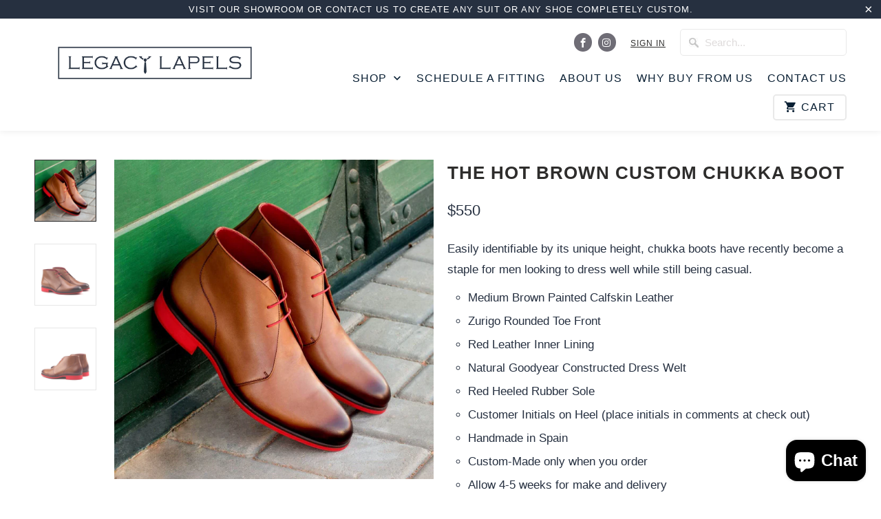

--- FILE ---
content_type: text/html; charset=utf-8
request_url: https://www.legacylapels.com/products/the-hot-brown-custom-chukka-boot
body_size: 35669
content:
<!DOCTYPE html>
<html lang="en">
  <head>
    <meta charset="utf-8">
    <meta http-equiv="cleartype" content="on">
    <meta name="robots" content="index,follow">

    
    <title>The Hot Brown Custom Chukka Boot - Legacy Lapels </title>

    
      <meta name="description" content="Easily identifiable by its unique height, chukka boots have recently become a staple for men looking to dress well while still being casual. Medium Brown Painted Calfskin Leather Zurigo Rounded Toe Front Red Leather Inner Lining Natural Goodyear Constructed Dress Welt Red Heeled Rubber Sole Customer Initials on Heel (p" />
    

    <!-- Custom Fonts -->
    
      <link href="//fonts.googleapis.com/css?family=.|PT+Sans+Narrow:light,normal,bold|Lato:light,normal,bold|" rel="stylesheet" type="text/css" />
    

    

<meta name="author" content="Legacy Lapels ">
<meta property="og:url" content="https://www.legacylapels.com/products/the-hot-brown-custom-chukka-boot">
<meta property="og:site_name" content="Legacy Lapels ">


  <meta property="og:type" content="product">
  <meta property="og:title" content="The Hot Brown Custom Chukka Boot">
  
    <meta property="og:image" content="http://www.legacylapels.com/cdn/shop/products/Legacy_Lapels_Chukka_Boot_600x.jpg?v=1574200229">
    <meta property="og:image:secure_url" content="https://www.legacylapels.com/cdn/shop/products/Legacy_Lapels_Chukka_Boot_600x.jpg?v=1574200229">
    
  
    <meta property="og:image" content="http://www.legacylapels.com/cdn/shop/products/Legacy_Lapels_Chukka_Boot2_600x.jpg?v=1574200229">
    <meta property="og:image:secure_url" content="https://www.legacylapels.com/cdn/shop/products/Legacy_Lapels_Chukka_Boot2_600x.jpg?v=1574200229">
    
  
    <meta property="og:image" content="http://www.legacylapels.com/cdn/shop/products/Legacy_Lapels_Chukka_Boot3_600x.jpg?v=1574200229">
    <meta property="og:image:secure_url" content="https://www.legacylapels.com/cdn/shop/products/Legacy_Lapels_Chukka_Boot3_600x.jpg?v=1574200229">
    
  
  <meta property="og:price:amount" content="550">
  <meta property="og:price:currency" content="USD">


  <meta property="og:description" content="Easily identifiable by its unique height, chukka boots have recently become a staple for men looking to dress well while still being casual. Medium Brown Painted Calfskin Leather Zurigo Rounded Toe Front Red Leather Inner Lining Natural Goodyear Constructed Dress Welt Red Heeled Rubber Sole Customer Initials on Heel (p">




<meta name="twitter:card" content="summary">

  <meta name="twitter:title" content="The Hot Brown Custom Chukka Boot">
  <meta name="twitter:description" content="
Easily identifiable by its unique height, chukka boots have recently become a staple for men looking to dress well while still being casual.

Medium Brown Painted Calfskin Leather
Zurigo Rounded Toe Front
Red Leather Inner Lining
Natural Goodyear Constructed Dress Welt
Red Heeled Rubber Sole

Customer Initials on Heel (place initials in comments at check out)
Handmade in Spain
Custom-Made only when you order
Allow 4-5 weeks for make and delivery

">
  <meta name="twitter:image" content="https://www.legacylapels.com/cdn/shop/products/Legacy_Lapels_Chukka_Boot_240x.jpg?v=1574200229">
  <meta name="twitter:image:width" content="240">
  <meta name="twitter:image:height" content="240">



    
    

    <!-- Mobile Specific Metas -->
    <meta name="HandheldFriendly" content="True">
    <meta name="MobileOptimized" content="320">
    <meta name="viewport" content="width=device-width,initial-scale=1">
    <meta name="theme-color" content="#ffffff">

    <!-- Stylesheets for Codehouse 5.4.1 - Aaliyan Gul 2018 -->
    <link href="//www.legacylapels.com/cdn/shop/t/7/assets/styles.scss.css?v=31299278623882014361703301066" rel="stylesheet" type="text/css" media="all" />

    <!-- Icons -->
    
      <link rel="shortcut icon" type="image/x-icon" href="//www.legacylapels.com/cdn/shop/files/favicon_32x32.png?v=1613510534">
    
    <link rel="canonical" href="https://www.legacylapels.com/products/the-hot-brown-custom-chukka-boot" />

    
    
    <script src="//www.legacylapels.com/cdn/shop/t/7/assets/app.js?v=110871991859269131001539860529" type="text/javascript"></script>
    
    <script src="//www.legacylapels.com/cdn/shop/t/7/assets/bootstrap.min.js?v=162387572874653950201523769070" type="text/javascript"></script>
    <script src="//www.legacylapels.com/cdn/shop/t/7/assets/jquery.bootstrap.wizard.js?v=5672377470065634391524206465" type="text/javascript"></script>
    <script>window.performance && window.performance.mark && window.performance.mark('shopify.content_for_header.start');</script><meta name="google-site-verification" content="SYFLFUKXo8Cc6Tug77mTYAjQ3syK68zX4BIDXkTwZEc">
<meta name="facebook-domain-verification" content="qvp8vnyvvzh8bhs0yupw710f13hj9a">
<meta name="facebook-domain-verification" content="o7qjg5iulkwl1yojjg3cuwlmxve7d3">
<meta id="shopify-digital-wallet" name="shopify-digital-wallet" content="/27939204/digital_wallets/dialog">
<meta name="shopify-checkout-api-token" content="4b6a7ccab7b3b2768c0c03aeaf036be7">
<link rel="alternate" type="application/json+oembed" href="https://www.legacylapels.com/products/the-hot-brown-custom-chukka-boot.oembed">
<script async="async" src="/checkouts/internal/preloads.js?locale=en-US"></script>
<link rel="preconnect" href="https://shop.app" crossorigin="anonymous">
<script async="async" src="https://shop.app/checkouts/internal/preloads.js?locale=en-US&shop_id=27939204" crossorigin="anonymous"></script>
<script id="apple-pay-shop-capabilities" type="application/json">{"shopId":27939204,"countryCode":"US","currencyCode":"USD","merchantCapabilities":["supports3DS"],"merchantId":"gid:\/\/shopify\/Shop\/27939204","merchantName":"Legacy Lapels ","requiredBillingContactFields":["postalAddress","email"],"requiredShippingContactFields":["postalAddress","email"],"shippingType":"shipping","supportedNetworks":["visa","masterCard","amex","discover","elo","jcb"],"total":{"type":"pending","label":"Legacy Lapels ","amount":"1.00"},"shopifyPaymentsEnabled":true,"supportsSubscriptions":true}</script>
<script id="shopify-features" type="application/json">{"accessToken":"4b6a7ccab7b3b2768c0c03aeaf036be7","betas":["rich-media-storefront-analytics"],"domain":"www.legacylapels.com","predictiveSearch":true,"shopId":27939204,"locale":"en"}</script>
<script>var Shopify = Shopify || {};
Shopify.shop = "legacy-lapels.myshopify.com";
Shopify.locale = "en";
Shopify.currency = {"active":"USD","rate":"1.0"};
Shopify.country = "US";
Shopify.theme = {"name":"Legacy Lapels - Codehouse","id":12296781873,"schema_name":"Codehouse","schema_version":"5.4.1","theme_store_id":null,"role":"main"};
Shopify.theme.handle = "null";
Shopify.theme.style = {"id":null,"handle":null};
Shopify.cdnHost = "www.legacylapels.com/cdn";
Shopify.routes = Shopify.routes || {};
Shopify.routes.root = "/";</script>
<script type="module">!function(o){(o.Shopify=o.Shopify||{}).modules=!0}(window);</script>
<script>!function(o){function n(){var o=[];function n(){o.push(Array.prototype.slice.apply(arguments))}return n.q=o,n}var t=o.Shopify=o.Shopify||{};t.loadFeatures=n(),t.autoloadFeatures=n()}(window);</script>
<script>
  window.ShopifyPay = window.ShopifyPay || {};
  window.ShopifyPay.apiHost = "shop.app\/pay";
  window.ShopifyPay.redirectState = null;
</script>
<script id="shop-js-analytics" type="application/json">{"pageType":"product"}</script>
<script defer="defer" async type="module" src="//www.legacylapels.com/cdn/shopifycloud/shop-js/modules/v2/client.init-shop-cart-sync_CGREiBkR.en.esm.js"></script>
<script defer="defer" async type="module" src="//www.legacylapels.com/cdn/shopifycloud/shop-js/modules/v2/chunk.common_Bt2Up4BP.esm.js"></script>
<script type="module">
  await import("//www.legacylapels.com/cdn/shopifycloud/shop-js/modules/v2/client.init-shop-cart-sync_CGREiBkR.en.esm.js");
await import("//www.legacylapels.com/cdn/shopifycloud/shop-js/modules/v2/chunk.common_Bt2Up4BP.esm.js");

  window.Shopify.SignInWithShop?.initShopCartSync?.({"fedCMEnabled":true,"windoidEnabled":true});

</script>
<script>
  window.Shopify = window.Shopify || {};
  if (!window.Shopify.featureAssets) window.Shopify.featureAssets = {};
  window.Shopify.featureAssets['shop-js'] = {"shop-cart-sync":["modules/v2/client.shop-cart-sync_CQNAmp__.en.esm.js","modules/v2/chunk.common_Bt2Up4BP.esm.js"],"init-windoid":["modules/v2/client.init-windoid_BMafEeJe.en.esm.js","modules/v2/chunk.common_Bt2Up4BP.esm.js"],"shop-cash-offers":["modules/v2/client.shop-cash-offers_3d66YIS3.en.esm.js","modules/v2/chunk.common_Bt2Up4BP.esm.js","modules/v2/chunk.modal_Dk0o9ppo.esm.js"],"init-fed-cm":["modules/v2/client.init-fed-cm_B-WG4sqw.en.esm.js","modules/v2/chunk.common_Bt2Up4BP.esm.js"],"shop-toast-manager":["modules/v2/client.shop-toast-manager_DhuhblEJ.en.esm.js","modules/v2/chunk.common_Bt2Up4BP.esm.js"],"shop-button":["modules/v2/client.shop-button_B5xLHL5j.en.esm.js","modules/v2/chunk.common_Bt2Up4BP.esm.js"],"avatar":["modules/v2/client.avatar_BTnouDA3.en.esm.js"],"init-shop-email-lookup-coordinator":["modules/v2/client.init-shop-email-lookup-coordinator_hqFayTDE.en.esm.js","modules/v2/chunk.common_Bt2Up4BP.esm.js"],"init-shop-cart-sync":["modules/v2/client.init-shop-cart-sync_CGREiBkR.en.esm.js","modules/v2/chunk.common_Bt2Up4BP.esm.js"],"shop-login-button":["modules/v2/client.shop-login-button_g5QkWrqe.en.esm.js","modules/v2/chunk.common_Bt2Up4BP.esm.js","modules/v2/chunk.modal_Dk0o9ppo.esm.js"],"pay-button":["modules/v2/client.pay-button_Cuf0bNvL.en.esm.js","modules/v2/chunk.common_Bt2Up4BP.esm.js"],"init-shop-for-new-customer-accounts":["modules/v2/client.init-shop-for-new-customer-accounts_Bxwhl6__.en.esm.js","modules/v2/client.shop-login-button_g5QkWrqe.en.esm.js","modules/v2/chunk.common_Bt2Up4BP.esm.js","modules/v2/chunk.modal_Dk0o9ppo.esm.js"],"init-customer-accounts-sign-up":["modules/v2/client.init-customer-accounts-sign-up_al3d1WE3.en.esm.js","modules/v2/client.shop-login-button_g5QkWrqe.en.esm.js","modules/v2/chunk.common_Bt2Up4BP.esm.js","modules/v2/chunk.modal_Dk0o9ppo.esm.js"],"shop-follow-button":["modules/v2/client.shop-follow-button_B9MutJJO.en.esm.js","modules/v2/chunk.common_Bt2Up4BP.esm.js","modules/v2/chunk.modal_Dk0o9ppo.esm.js"],"checkout-modal":["modules/v2/client.checkout-modal_OBPaeP-J.en.esm.js","modules/v2/chunk.common_Bt2Up4BP.esm.js","modules/v2/chunk.modal_Dk0o9ppo.esm.js"],"init-customer-accounts":["modules/v2/client.init-customer-accounts_Brxa5h1K.en.esm.js","modules/v2/client.shop-login-button_g5QkWrqe.en.esm.js","modules/v2/chunk.common_Bt2Up4BP.esm.js","modules/v2/chunk.modal_Dk0o9ppo.esm.js"],"lead-capture":["modules/v2/client.lead-capture_BBBv1Qpe.en.esm.js","modules/v2/chunk.common_Bt2Up4BP.esm.js","modules/v2/chunk.modal_Dk0o9ppo.esm.js"],"shop-login":["modules/v2/client.shop-login_DoNRI_y4.en.esm.js","modules/v2/chunk.common_Bt2Up4BP.esm.js","modules/v2/chunk.modal_Dk0o9ppo.esm.js"],"payment-terms":["modules/v2/client.payment-terms_BlOJedZ2.en.esm.js","modules/v2/chunk.common_Bt2Up4BP.esm.js","modules/v2/chunk.modal_Dk0o9ppo.esm.js"]};
</script>
<script>(function() {
  var isLoaded = false;
  function asyncLoad() {
    if (isLoaded) return;
    isLoaded = true;
    var urls = ["https:\/\/chimpstatic.com\/mcjs-connected\/js\/users\/562894caaf8f6316ad1cd17a8\/5fdad401ce93e0f80c1ffe991.js?shop=legacy-lapels.myshopify.com","https:\/\/embed.tawk.to\/widget-script\/5afe24d9227d3d7edc256d75\/default.js?shop=legacy-lapels.myshopify.com","\/\/staticw2.yotpo.com\/n207qCx3688XKfe8JTu62UTr6ze32PdqqhueTDIY\/widget.js?shop=legacy-lapels.myshopify.com","https:\/\/cdn.fera.ai\/js\/fera.placeholder.js?shop=legacy-lapels.myshopify.com","https:\/\/cdn.sesami.co\/shopify.js?shop=legacy-lapels.myshopify.com","https:\/\/chimpstatic.com\/mcjs-connected\/js\/users\/562894caaf8f6316ad1cd17a8\/f48603fd76d930d39669748f4.js?shop=legacy-lapels.myshopify.com"];
    for (var i = 0; i < urls.length; i++) {
      var s = document.createElement('script');
      s.type = 'text/javascript';
      s.async = true;
      s.src = urls[i];
      var x = document.getElementsByTagName('script')[0];
      x.parentNode.insertBefore(s, x);
    }
  };
  if(window.attachEvent) {
    window.attachEvent('onload', asyncLoad);
  } else {
    window.addEventListener('load', asyncLoad, false);
  }
})();</script>
<script id="__st">var __st={"a":27939204,"offset":-21600,"reqid":"04ab7b62-3a32-4de8-8775-b3d6fad89878-1762556252","pageurl":"www.legacylapels.com\/products\/the-hot-brown-custom-chukka-boot","u":"d411af800eba","p":"product","rtyp":"product","rid":4368298442801};</script>
<script>window.ShopifyPaypalV4VisibilityTracking = true;</script>
<script id="captcha-bootstrap">!function(){'use strict';const t='contact',e='account',n='new_comment',o=[[t,t],['blogs',n],['comments',n],[t,'customer']],c=[[e,'customer_login'],[e,'guest_login'],[e,'recover_customer_password'],[e,'create_customer']],r=t=>t.map((([t,e])=>`form[action*='/${t}']:not([data-nocaptcha='true']) input[name='form_type'][value='${e}']`)).join(','),a=t=>()=>t?[...document.querySelectorAll(t)].map((t=>t.form)):[];function s(){const t=[...o],e=r(t);return a(e)}const i='password',u='form_key',d=['recaptcha-v3-token','g-recaptcha-response','h-captcha-response',i],f=()=>{try{return window.sessionStorage}catch{return}},m='__shopify_v',_=t=>t.elements[u];function p(t,e,n=!1){try{const o=window.sessionStorage,c=JSON.parse(o.getItem(e)),{data:r}=function(t){const{data:e,action:n}=t;return t[m]||n?{data:e,action:n}:{data:t,action:n}}(c);for(const[e,n]of Object.entries(r))t.elements[e]&&(t.elements[e].value=n);n&&o.removeItem(e)}catch(o){console.error('form repopulation failed',{error:o})}}const l='form_type',E='cptcha';function T(t){t.dataset[E]=!0}const w=window,h=w.document,L='Shopify',v='ce_forms',y='captcha';let A=!1;((t,e)=>{const n=(g='f06e6c50-85a8-45c8-87d0-21a2b65856fe',I='https://cdn.shopify.com/shopifycloud/storefront-forms-hcaptcha/ce_storefront_forms_captcha_hcaptcha.v1.5.2.iife.js',D={infoText:'Protected by hCaptcha',privacyText:'Privacy',termsText:'Terms'},(t,e,n)=>{const o=w[L][v],c=o.bindForm;if(c)return c(t,g,e,D).then(n);var r;o.q.push([[t,g,e,D],n]),r=I,A||(h.body.append(Object.assign(h.createElement('script'),{id:'captcha-provider',async:!0,src:r})),A=!0)});var g,I,D;w[L]=w[L]||{},w[L][v]=w[L][v]||{},w[L][v].q=[],w[L][y]=w[L][y]||{},w[L][y].protect=function(t,e){n(t,void 0,e),T(t)},Object.freeze(w[L][y]),function(t,e,n,w,h,L){const[v,y,A,g]=function(t,e,n){const i=e?o:[],u=t?c:[],d=[...i,...u],f=r(d),m=r(i),_=r(d.filter((([t,e])=>n.includes(e))));return[a(f),a(m),a(_),s()]}(w,h,L),I=t=>{const e=t.target;return e instanceof HTMLFormElement?e:e&&e.form},D=t=>v().includes(t);t.addEventListener('submit',(t=>{const e=I(t);if(!e)return;const n=D(e)&&!e.dataset.hcaptchaBound&&!e.dataset.recaptchaBound,o=_(e),c=g().includes(e)&&(!o||!o.value);(n||c)&&t.preventDefault(),c&&!n&&(function(t){try{if(!f())return;!function(t){const e=f();if(!e)return;const n=_(t);if(!n)return;const o=n.value;o&&e.removeItem(o)}(t);const e=Array.from(Array(32),(()=>Math.random().toString(36)[2])).join('');!function(t,e){_(t)||t.append(Object.assign(document.createElement('input'),{type:'hidden',name:u})),t.elements[u].value=e}(t,e),function(t,e){const n=f();if(!n)return;const o=[...t.querySelectorAll(`input[type='${i}']`)].map((({name:t})=>t)),c=[...d,...o],r={};for(const[a,s]of new FormData(t).entries())c.includes(a)||(r[a]=s);n.setItem(e,JSON.stringify({[m]:1,action:t.action,data:r}))}(t,e)}catch(e){console.error('failed to persist form',e)}}(e),e.submit())}));const S=(t,e)=>{t&&!t.dataset[E]&&(n(t,e.some((e=>e===t))),T(t))};for(const o of['focusin','change'])t.addEventListener(o,(t=>{const e=I(t);D(e)&&S(e,y())}));const B=e.get('form_key'),M=e.get(l),P=B&&M;t.addEventListener('DOMContentLoaded',(()=>{const t=y();if(P)for(const e of t)e.elements[l].value===M&&p(e,B);[...new Set([...A(),...v().filter((t=>'true'===t.dataset.shopifyCaptcha))])].forEach((e=>S(e,t)))}))}(h,new URLSearchParams(w.location.search),n,t,e,['guest_login'])})(!0,!0)}();</script>
<script integrity="sha256-52AcMU7V7pcBOXWImdc/TAGTFKeNjmkeM1Pvks/DTgc=" data-source-attribution="shopify.loadfeatures" defer="defer" src="//www.legacylapels.com/cdn/shopifycloud/storefront/assets/storefront/load_feature-81c60534.js" crossorigin="anonymous"></script>
<script crossorigin="anonymous" defer="defer" src="//www.legacylapels.com/cdn/shopifycloud/storefront/assets/shopify_pay/storefront-65b4c6d7.js?v=20250812"></script>
<script data-source-attribution="shopify.dynamic_checkout.dynamic.init">var Shopify=Shopify||{};Shopify.PaymentButton=Shopify.PaymentButton||{isStorefrontPortableWallets:!0,init:function(){window.Shopify.PaymentButton.init=function(){};var t=document.createElement("script");t.src="https://www.legacylapels.com/cdn/shopifycloud/portable-wallets/latest/portable-wallets.en.js",t.type="module",document.head.appendChild(t)}};
</script>
<script data-source-attribution="shopify.dynamic_checkout.buyer_consent">
  function portableWalletsHideBuyerConsent(e){var t=document.getElementById("shopify-buyer-consent"),n=document.getElementById("shopify-subscription-policy-button");t&&n&&(t.classList.add("hidden"),t.setAttribute("aria-hidden","true"),n.removeEventListener("click",e))}function portableWalletsShowBuyerConsent(e){var t=document.getElementById("shopify-buyer-consent"),n=document.getElementById("shopify-subscription-policy-button");t&&n&&(t.classList.remove("hidden"),t.removeAttribute("aria-hidden"),n.addEventListener("click",e))}window.Shopify?.PaymentButton&&(window.Shopify.PaymentButton.hideBuyerConsent=portableWalletsHideBuyerConsent,window.Shopify.PaymentButton.showBuyerConsent=portableWalletsShowBuyerConsent);
</script>
<script data-source-attribution="shopify.dynamic_checkout.cart.bootstrap">document.addEventListener("DOMContentLoaded",(function(){function t(){return document.querySelector("shopify-accelerated-checkout-cart, shopify-accelerated-checkout")}if(t())Shopify.PaymentButton.init();else{new MutationObserver((function(e,n){t()&&(Shopify.PaymentButton.init(),n.disconnect())})).observe(document.body,{childList:!0,subtree:!0})}}));
</script>
<link id="shopify-accelerated-checkout-styles" rel="stylesheet" media="screen" href="https://www.legacylapels.com/cdn/shopifycloud/portable-wallets/latest/accelerated-checkout-backwards-compat.css" crossorigin="anonymous">
<style id="shopify-accelerated-checkout-cart">
        #shopify-buyer-consent {
  margin-top: 1em;
  display: inline-block;
  width: 100%;
}

#shopify-buyer-consent.hidden {
  display: none;
}

#shopify-subscription-policy-button {
  background: none;
  border: none;
  padding: 0;
  text-decoration: underline;
  font-size: inherit;
  cursor: pointer;
}

#shopify-subscription-policy-button::before {
  box-shadow: none;
}

      </style>

<script>window.performance && window.performance.mark && window.performance.mark('shopify.content_for_header.end');</script>

    <noscript>
      <style>
        .image__fallback {
          width: 100vw;
          display: block !important;
          max-width: 100vw !important;
          margin-bottom: 0;
        }
        .no-js-only {
          display: inherit !important;
        }
        .icon-cart.cart-button {
          display: none;
        }
        .lazyload {
          opacity: 1;
          -webkit-filter: blur(0);
          filter: blur(0);
        }
        .animate_right,
        .animate_left,
        .animate_up,
        .animate_down {
          opacity: 1;
        }
        .flexslider .slides>li {
          display: block;
        }
        .product_section .product_form {
          opacity: 1;
        }
        .multi_select,
        form .select {
          display: block !important;
        }
        .swatch_options {
          display: none;
        }
      </style>
    </noscript>
    <link href="//www.legacylapels.com/cdn/shop/t/7/assets/ba-po-common.scss?v=155844140841592973461535506704" rel="stylesheet" type="text/css" media="all" /><!--Gem_Page_Header_Script-->
    <!-- "snippets/gem-app-header-scripts.liquid" was not rendered, the associated app was uninstalled --><!--End_Gem_Page_Header_Script-->
    <!-- "snippets/shogun-head.liquid" was not rendered, the associated app was uninstalled -->
    <script>
  !function(t,n){function o(n){var o=t.getElementsByTagName("script")[0],i=t.createElement("script");i.src=n,i.crossOrigin="",o.parentNode.insertBefore(i,o)}if(!n.isLoyaltyLion){window.loyaltylion=n,void 0===window.lion&&(window.lion=n),n.version=2,n.isLoyaltyLion=!0;var i=new Date,e=i.getFullYear().toString()+i.getMonth().toString()+i.getDate().toString();o("https://sdk.loyaltylion.net/static/2/loader.js?t="+e);var r=!1;n.init=function(t){if(r)throw new Error("Cannot call lion.init more than once");r=!0;var a=n._token=t.token;if(!a)throw new Error("Token must be supplied to lion.init");for(var l=[],s="_push configure bootstrap shutdown on removeListener authenticateCustomer".split(" "),c=0;c<s.length;c+=1)!function(t,n){t[n]=function(){l.push([n,Array.prototype.slice.call(arguments,0)])}}(n,s[c]);o("https://sdk.loyaltylion.net/sdk/start/"+a+".js?t="+e+i.getHours().toString()),n._initData=t,n._buffer=l}}}(document,window.loyaltylion||[]);

  
    loyaltylion.init({ token: 'ca7fca360428473713313ebf34e31a38' });
  
</script>
    
    <!-- Hotjar Tracking Code for www.legacylapels.com -->
<script>
    (function(h,o,t,j,a,r){
        h.hj=h.hj||function(){(h.hj.q=h.hj.q||[]).push(arguments)};
        h._hjSettings={hjid:1022603,hjsv:6};
        a=o.getElementsByTagName('head')[0];
        r=o.createElement('script');r.async=1;
        r.src=t+h._hjSettings.hjid+j+h._hjSettings.hjsv;
        a.appendChild(r);
    })(window,document,'https://static.hotjar.com/c/hotjar-','.js?sv=');
</script>



<!-- Start PageFly Header -->








<!-- End PageFly Header -->


  <script type="text/javascript" id="four-shopify-base-script">window.Four = {
  currency: "USD",
  local: "en",
  themeName: "Legacy Lapels - Codehouse",
  countryCode: null,
  product: {"id":4368298442801,"title":"The Hot Brown Custom Chukka Boot","handle":"the-hot-brown-custom-chukka-boot","description":"\u003cmeta charset=\"utf-8\"\u003e\u003cmeta charset=\"utf-8\"\u003e\u003cmeta charset=\"utf-8\"\u003e\u003cmeta charset=\"utf-8\"\u003e\u003cmeta charset=\"utf-8\"\u003e\n\u003cp\u003e\u003cspan\u003eEasily identifiable by its unique height, chukka boots have recently become a staple for men looking to dress well while still being casual.\u003c\/span\u003e\u003cbr\u003e\u003c\/p\u003e\n\u003cul\u003e\n\u003cli\u003eMedium Brown Painted Calfskin Leather\u003c\/li\u003e\n\u003cli\u003eZurigo Rounded\u003cspan\u003e \u003c\/span\u003eToe Front\u003c\/li\u003e\n\u003cli\u003eRed Leather Inner Lining\u003c\/li\u003e\n\u003cli\u003eNatural Goodyear Constructed Dress Welt\u003c\/li\u003e\n\u003cli\u003eRed Heeled Rubber Sole\u003cbr\u003e\n\u003c\/li\u003e\n\u003cli\u003eCustomer Initials on Heel (place initials in comments at check out)\u003c\/li\u003e\n\u003cli\u003eHandmade in Spain\u003c\/li\u003e\n\u003cli\u003eCustom-Made only when you order\u003c\/li\u003e\n\u003cli\u003eAllow 4-5 weeks for make and delivery\u003c\/li\u003e\n\u003c\/ul\u003e\n\u003cul\u003e\u003c\/ul\u003e","published_at":"2019-11-19T15:47:56-06:00","created_at":"2019-11-19T15:47:56-06:00","vendor":"Legacy Lapels","type":"Shoes","tags":["new","Shoes"],"price":55000,"price_min":55000,"price_max":55000,"available":true,"price_varies":false,"compare_at_price":36500,"compare_at_price_min":36500,"compare_at_price_max":36500,"compare_at_price_varies":false,"variants":[{"id":31254864855089,"title":"5.5 US \/ D (Standard)","option1":"5.5 US","option2":"D (Standard)","option3":null,"sku":"","requires_shipping":true,"taxable":true,"featured_image":null,"available":true,"name":"The Hot Brown Custom Chukka Boot - 5.5 US \/ D (Standard)","public_title":"5.5 US \/ D (Standard)","options":["5.5 US","D (Standard)"],"price":55000,"weight":1361,"compare_at_price":36500,"inventory_management":null,"barcode":"","requires_selling_plan":false,"selling_plan_allocations":[]},{"id":31254864887857,"title":"5.5 US \/ EE (Wide)","option1":"5.5 US","option2":"EE (Wide)","option3":null,"sku":"","requires_shipping":true,"taxable":true,"featured_image":null,"available":true,"name":"The Hot Brown Custom Chukka Boot - 5.5 US \/ EE (Wide)","public_title":"5.5 US \/ EE (Wide)","options":["5.5 US","EE (Wide)"],"price":55000,"weight":1361,"compare_at_price":36500,"inventory_management":null,"barcode":"","requires_selling_plan":false,"selling_plan_allocations":[]},{"id":31254864920625,"title":"6 US \/ D (Standard)","option1":"6 US","option2":"D (Standard)","option3":null,"sku":"","requires_shipping":true,"taxable":true,"featured_image":null,"available":true,"name":"The Hot Brown Custom Chukka Boot - 6 US \/ D (Standard)","public_title":"6 US \/ D (Standard)","options":["6 US","D (Standard)"],"price":55000,"weight":1361,"compare_at_price":36500,"inventory_management":null,"barcode":"","requires_selling_plan":false,"selling_plan_allocations":[]},{"id":31254864953393,"title":"6 US \/ EE (Wide)","option1":"6 US","option2":"EE (Wide)","option3":null,"sku":"","requires_shipping":true,"taxable":true,"featured_image":null,"available":true,"name":"The Hot Brown Custom Chukka Boot - 6 US \/ EE (Wide)","public_title":"6 US \/ EE (Wide)","options":["6 US","EE (Wide)"],"price":55000,"weight":1361,"compare_at_price":36500,"inventory_management":null,"barcode":"","requires_selling_plan":false,"selling_plan_allocations":[]},{"id":31254864986161,"title":"6.5 US \/ D (Standard)","option1":"6.5 US","option2":"D (Standard)","option3":null,"sku":"","requires_shipping":true,"taxable":true,"featured_image":null,"available":true,"name":"The Hot Brown Custom Chukka Boot - 6.5 US \/ D (Standard)","public_title":"6.5 US \/ D (Standard)","options":["6.5 US","D (Standard)"],"price":55000,"weight":1361,"compare_at_price":36500,"inventory_management":null,"barcode":"","requires_selling_plan":false,"selling_plan_allocations":[]},{"id":31254865018929,"title":"6.5 US \/ EE (Wide)","option1":"6.5 US","option2":"EE (Wide)","option3":null,"sku":"","requires_shipping":true,"taxable":true,"featured_image":null,"available":true,"name":"The Hot Brown Custom Chukka Boot - 6.5 US \/ EE (Wide)","public_title":"6.5 US \/ EE (Wide)","options":["6.5 US","EE (Wide)"],"price":55000,"weight":1361,"compare_at_price":36500,"inventory_management":null,"barcode":"","requires_selling_plan":false,"selling_plan_allocations":[]},{"id":31254865051697,"title":"7 US \/ D (Standard)","option1":"7 US","option2":"D (Standard)","option3":null,"sku":"","requires_shipping":true,"taxable":true,"featured_image":null,"available":true,"name":"The Hot Brown Custom Chukka Boot - 7 US \/ D (Standard)","public_title":"7 US \/ D (Standard)","options":["7 US","D (Standard)"],"price":55000,"weight":1361,"compare_at_price":36500,"inventory_management":null,"barcode":"","requires_selling_plan":false,"selling_plan_allocations":[]},{"id":31254865084465,"title":"7 US \/ EE (Wide)","option1":"7 US","option2":"EE (Wide)","option3":null,"sku":"","requires_shipping":true,"taxable":true,"featured_image":null,"available":true,"name":"The Hot Brown Custom Chukka Boot - 7 US \/ EE (Wide)","public_title":"7 US \/ EE (Wide)","options":["7 US","EE (Wide)"],"price":55000,"weight":1361,"compare_at_price":36500,"inventory_management":null,"barcode":"","requires_selling_plan":false,"selling_plan_allocations":[]},{"id":31254865117233,"title":"7.5 US \/ D (Standard)","option1":"7.5 US","option2":"D (Standard)","option3":null,"sku":"","requires_shipping":true,"taxable":true,"featured_image":null,"available":true,"name":"The Hot Brown Custom Chukka Boot - 7.5 US \/ D (Standard)","public_title":"7.5 US \/ D (Standard)","options":["7.5 US","D (Standard)"],"price":55000,"weight":1361,"compare_at_price":36500,"inventory_management":null,"barcode":"","requires_selling_plan":false,"selling_plan_allocations":[]},{"id":31254865150001,"title":"7.5 US \/ EE (Wide)","option1":"7.5 US","option2":"EE (Wide)","option3":null,"sku":"","requires_shipping":true,"taxable":true,"featured_image":null,"available":true,"name":"The Hot Brown Custom Chukka Boot - 7.5 US \/ EE (Wide)","public_title":"7.5 US \/ EE (Wide)","options":["7.5 US","EE (Wide)"],"price":55000,"weight":1361,"compare_at_price":36500,"inventory_management":null,"barcode":"","requires_selling_plan":false,"selling_plan_allocations":[]},{"id":31254865182769,"title":"8 US \/ D (Standard)","option1":"8 US","option2":"D (Standard)","option3":null,"sku":"","requires_shipping":true,"taxable":true,"featured_image":null,"available":true,"name":"The Hot Brown Custom Chukka Boot - 8 US \/ D (Standard)","public_title":"8 US \/ D (Standard)","options":["8 US","D (Standard)"],"price":55000,"weight":1361,"compare_at_price":36500,"inventory_management":null,"barcode":"","requires_selling_plan":false,"selling_plan_allocations":[]},{"id":31254865215537,"title":"8 US \/ EE (Wide)","option1":"8 US","option2":"EE (Wide)","option3":null,"sku":"","requires_shipping":true,"taxable":true,"featured_image":null,"available":true,"name":"The Hot Brown Custom Chukka Boot - 8 US \/ EE (Wide)","public_title":"8 US \/ EE (Wide)","options":["8 US","EE (Wide)"],"price":55000,"weight":1361,"compare_at_price":36500,"inventory_management":null,"barcode":"","requires_selling_plan":false,"selling_plan_allocations":[]},{"id":31254865248305,"title":"8.5 US \/ D (Standard)","option1":"8.5 US","option2":"D (Standard)","option3":null,"sku":"","requires_shipping":true,"taxable":true,"featured_image":null,"available":true,"name":"The Hot Brown Custom Chukka Boot - 8.5 US \/ D (Standard)","public_title":"8.5 US \/ D (Standard)","options":["8.5 US","D (Standard)"],"price":55000,"weight":1361,"compare_at_price":36500,"inventory_management":null,"barcode":"","requires_selling_plan":false,"selling_plan_allocations":[]},{"id":31254865281073,"title":"8.5 US \/ EE (Wide)","option1":"8.5 US","option2":"EE (Wide)","option3":null,"sku":"","requires_shipping":true,"taxable":true,"featured_image":null,"available":true,"name":"The Hot Brown Custom Chukka Boot - 8.5 US \/ EE (Wide)","public_title":"8.5 US \/ EE (Wide)","options":["8.5 US","EE (Wide)"],"price":55000,"weight":1361,"compare_at_price":36500,"inventory_management":null,"barcode":"","requires_selling_plan":false,"selling_plan_allocations":[]},{"id":31254865313841,"title":"9 US \/ D (Standard)","option1":"9 US","option2":"D (Standard)","option3":null,"sku":"","requires_shipping":true,"taxable":true,"featured_image":null,"available":true,"name":"The Hot Brown Custom Chukka Boot - 9 US \/ D (Standard)","public_title":"9 US \/ D (Standard)","options":["9 US","D (Standard)"],"price":55000,"weight":1361,"compare_at_price":36500,"inventory_management":null,"barcode":"","requires_selling_plan":false,"selling_plan_allocations":[]},{"id":31254865346609,"title":"9 US \/ EE (Wide)","option1":"9 US","option2":"EE (Wide)","option3":null,"sku":"","requires_shipping":true,"taxable":true,"featured_image":null,"available":true,"name":"The Hot Brown Custom Chukka Boot - 9 US \/ EE (Wide)","public_title":"9 US \/ EE (Wide)","options":["9 US","EE (Wide)"],"price":55000,"weight":1361,"compare_at_price":36500,"inventory_management":null,"barcode":"","requires_selling_plan":false,"selling_plan_allocations":[]},{"id":31254865379377,"title":"9.5 US \/ D (Standard)","option1":"9.5 US","option2":"D (Standard)","option3":null,"sku":"","requires_shipping":true,"taxable":true,"featured_image":null,"available":true,"name":"The Hot Brown Custom Chukka Boot - 9.5 US \/ D (Standard)","public_title":"9.5 US \/ D (Standard)","options":["9.5 US","D (Standard)"],"price":55000,"weight":1361,"compare_at_price":36500,"inventory_management":null,"barcode":"","requires_selling_plan":false,"selling_plan_allocations":[]},{"id":31254865412145,"title":"9.5 US \/ EE (Wide)","option1":"9.5 US","option2":"EE (Wide)","option3":null,"sku":"","requires_shipping":true,"taxable":true,"featured_image":null,"available":true,"name":"The Hot Brown Custom Chukka Boot - 9.5 US \/ EE (Wide)","public_title":"9.5 US \/ EE (Wide)","options":["9.5 US","EE (Wide)"],"price":55000,"weight":1361,"compare_at_price":36500,"inventory_management":null,"barcode":"","requires_selling_plan":false,"selling_plan_allocations":[]},{"id":31254865444913,"title":"10 US \/ D (Standard)","option1":"10 US","option2":"D (Standard)","option3":null,"sku":"","requires_shipping":true,"taxable":true,"featured_image":null,"available":true,"name":"The Hot Brown Custom Chukka Boot - 10 US \/ D (Standard)","public_title":"10 US \/ D (Standard)","options":["10 US","D (Standard)"],"price":55000,"weight":1361,"compare_at_price":36500,"inventory_management":null,"barcode":"","requires_selling_plan":false,"selling_plan_allocations":[]},{"id":31254865477681,"title":"10 US \/ EE (Wide)","option1":"10 US","option2":"EE (Wide)","option3":null,"sku":"","requires_shipping":true,"taxable":true,"featured_image":null,"available":true,"name":"The Hot Brown Custom Chukka Boot - 10 US \/ EE (Wide)","public_title":"10 US \/ EE (Wide)","options":["10 US","EE (Wide)"],"price":55000,"weight":1361,"compare_at_price":36500,"inventory_management":null,"barcode":"","requires_selling_plan":false,"selling_plan_allocations":[]},{"id":31254865510449,"title":"10.5 US \/ D (Standard)","option1":"10.5 US","option2":"D (Standard)","option3":null,"sku":"","requires_shipping":true,"taxable":true,"featured_image":null,"available":true,"name":"The Hot Brown Custom Chukka Boot - 10.5 US \/ D (Standard)","public_title":"10.5 US \/ D (Standard)","options":["10.5 US","D (Standard)"],"price":55000,"weight":1361,"compare_at_price":36500,"inventory_management":null,"barcode":"","requires_selling_plan":false,"selling_plan_allocations":[]},{"id":31254865543217,"title":"10.5 US \/ EE (Wide)","option1":"10.5 US","option2":"EE (Wide)","option3":null,"sku":"","requires_shipping":true,"taxable":true,"featured_image":null,"available":true,"name":"The Hot Brown Custom Chukka Boot - 10.5 US \/ EE (Wide)","public_title":"10.5 US \/ EE (Wide)","options":["10.5 US","EE (Wide)"],"price":55000,"weight":1361,"compare_at_price":36500,"inventory_management":null,"barcode":"","requires_selling_plan":false,"selling_plan_allocations":[]},{"id":31254865575985,"title":"11 US \/ D (Standard)","option1":"11 US","option2":"D (Standard)","option3":null,"sku":"","requires_shipping":true,"taxable":true,"featured_image":null,"available":true,"name":"The Hot Brown Custom Chukka Boot - 11 US \/ D (Standard)","public_title":"11 US \/ D (Standard)","options":["11 US","D (Standard)"],"price":55000,"weight":1361,"compare_at_price":36500,"inventory_management":null,"barcode":"","requires_selling_plan":false,"selling_plan_allocations":[]},{"id":31254865608753,"title":"11 US \/ EE (Wide)","option1":"11 US","option2":"EE (Wide)","option3":null,"sku":"","requires_shipping":true,"taxable":true,"featured_image":null,"available":true,"name":"The Hot Brown Custom Chukka Boot - 11 US \/ EE (Wide)","public_title":"11 US \/ EE (Wide)","options":["11 US","EE (Wide)"],"price":55000,"weight":1361,"compare_at_price":36500,"inventory_management":null,"barcode":"","requires_selling_plan":false,"selling_plan_allocations":[]},{"id":31254865641521,"title":"11.5 US \/ D (Standard)","option1":"11.5 US","option2":"D (Standard)","option3":null,"sku":"","requires_shipping":true,"taxable":true,"featured_image":null,"available":true,"name":"The Hot Brown Custom Chukka Boot - 11.5 US \/ D (Standard)","public_title":"11.5 US \/ D (Standard)","options":["11.5 US","D (Standard)"],"price":55000,"weight":1361,"compare_at_price":36500,"inventory_management":null,"barcode":"","requires_selling_plan":false,"selling_plan_allocations":[]},{"id":31254865674289,"title":"11.5 US \/ EE (Wide)","option1":"11.5 US","option2":"EE (Wide)","option3":null,"sku":"","requires_shipping":true,"taxable":true,"featured_image":null,"available":true,"name":"The Hot Brown Custom Chukka Boot - 11.5 US \/ EE (Wide)","public_title":"11.5 US \/ EE (Wide)","options":["11.5 US","EE (Wide)"],"price":55000,"weight":1361,"compare_at_price":36500,"inventory_management":null,"barcode":"","requires_selling_plan":false,"selling_plan_allocations":[]},{"id":31254865707057,"title":"12 US \/ D (Standard)","option1":"12 US","option2":"D (Standard)","option3":null,"sku":"","requires_shipping":true,"taxable":true,"featured_image":null,"available":true,"name":"The Hot Brown Custom Chukka Boot - 12 US \/ D (Standard)","public_title":"12 US \/ D (Standard)","options":["12 US","D (Standard)"],"price":55000,"weight":1361,"compare_at_price":36500,"inventory_management":null,"barcode":"","requires_selling_plan":false,"selling_plan_allocations":[]},{"id":31254865739825,"title":"12 US \/ EE (Wide)","option1":"12 US","option2":"EE (Wide)","option3":null,"sku":"","requires_shipping":true,"taxable":true,"featured_image":null,"available":true,"name":"The Hot Brown Custom Chukka Boot - 12 US \/ EE (Wide)","public_title":"12 US \/ EE (Wide)","options":["12 US","EE (Wide)"],"price":55000,"weight":1361,"compare_at_price":36500,"inventory_management":null,"barcode":"","requires_selling_plan":false,"selling_plan_allocations":[]},{"id":31254865772593,"title":"12.5 US \/ D (Standard)","option1":"12.5 US","option2":"D (Standard)","option3":null,"sku":"","requires_shipping":true,"taxable":true,"featured_image":null,"available":true,"name":"The Hot Brown Custom Chukka Boot - 12.5 US \/ D (Standard)","public_title":"12.5 US \/ D (Standard)","options":["12.5 US","D (Standard)"],"price":55000,"weight":1361,"compare_at_price":36500,"inventory_management":null,"barcode":"","requires_selling_plan":false,"selling_plan_allocations":[]},{"id":31254865805361,"title":"12.5 US \/ EE (Wide)","option1":"12.5 US","option2":"EE (Wide)","option3":null,"sku":"","requires_shipping":true,"taxable":true,"featured_image":null,"available":true,"name":"The Hot Brown Custom Chukka Boot - 12.5 US \/ EE (Wide)","public_title":"12.5 US \/ EE (Wide)","options":["12.5 US","EE (Wide)"],"price":55000,"weight":1361,"compare_at_price":36500,"inventory_management":null,"barcode":"","requires_selling_plan":false,"selling_plan_allocations":[]},{"id":31254865838129,"title":"13 US \/ D (Standard)","option1":"13 US","option2":"D (Standard)","option3":null,"sku":"","requires_shipping":true,"taxable":true,"featured_image":null,"available":true,"name":"The Hot Brown Custom Chukka Boot - 13 US \/ D (Standard)","public_title":"13 US \/ D (Standard)","options":["13 US","D (Standard)"],"price":55000,"weight":1361,"compare_at_price":36500,"inventory_management":null,"barcode":"","requires_selling_plan":false,"selling_plan_allocations":[]},{"id":31254865870897,"title":"13 US \/ EE (Wide)","option1":"13 US","option2":"EE (Wide)","option3":null,"sku":"","requires_shipping":true,"taxable":true,"featured_image":null,"available":true,"name":"The Hot Brown Custom Chukka Boot - 13 US \/ EE (Wide)","public_title":"13 US \/ EE (Wide)","options":["13 US","EE (Wide)"],"price":55000,"weight":1361,"compare_at_price":36500,"inventory_management":null,"barcode":"","requires_selling_plan":false,"selling_plan_allocations":[]},{"id":31254865903665,"title":"13.5 US \/ D (Standard)","option1":"13.5 US","option2":"D (Standard)","option3":null,"sku":"","requires_shipping":true,"taxable":true,"featured_image":null,"available":true,"name":"The Hot Brown Custom Chukka Boot - 13.5 US \/ D (Standard)","public_title":"13.5 US \/ D (Standard)","options":["13.5 US","D (Standard)"],"price":55000,"weight":1361,"compare_at_price":36500,"inventory_management":null,"barcode":"","requires_selling_plan":false,"selling_plan_allocations":[]},{"id":31254865936433,"title":"13.5 US \/ EE (Wide)","option1":"13.5 US","option2":"EE (Wide)","option3":null,"sku":"","requires_shipping":true,"taxable":true,"featured_image":null,"available":true,"name":"The Hot Brown Custom Chukka Boot - 13.5 US \/ EE (Wide)","public_title":"13.5 US \/ EE (Wide)","options":["13.5 US","EE (Wide)"],"price":55000,"weight":1361,"compare_at_price":36500,"inventory_management":null,"barcode":"","requires_selling_plan":false,"selling_plan_allocations":[]},{"id":31254865969201,"title":"14 US \/ D (Standard)","option1":"14 US","option2":"D (Standard)","option3":null,"sku":"","requires_shipping":true,"taxable":true,"featured_image":null,"available":true,"name":"The Hot Brown Custom Chukka Boot - 14 US \/ D (Standard)","public_title":"14 US \/ D (Standard)","options":["14 US","D (Standard)"],"price":55000,"weight":1361,"compare_at_price":36500,"inventory_management":null,"barcode":"","requires_selling_plan":false,"selling_plan_allocations":[]},{"id":31254866001969,"title":"14 US \/ EE (Wide)","option1":"14 US","option2":"EE (Wide)","option3":null,"sku":"","requires_shipping":true,"taxable":true,"featured_image":null,"available":true,"name":"The Hot Brown Custom Chukka Boot - 14 US \/ EE (Wide)","public_title":"14 US \/ EE (Wide)","options":["14 US","EE (Wide)"],"price":55000,"weight":1361,"compare_at_price":36500,"inventory_management":null,"barcode":"","requires_selling_plan":false,"selling_plan_allocations":[]},{"id":31254866034737,"title":"14.5 US \/ D (Standard)","option1":"14.5 US","option2":"D (Standard)","option3":null,"sku":"","requires_shipping":true,"taxable":true,"featured_image":null,"available":true,"name":"The Hot Brown Custom Chukka Boot - 14.5 US \/ D (Standard)","public_title":"14.5 US \/ D (Standard)","options":["14.5 US","D (Standard)"],"price":55000,"weight":1361,"compare_at_price":36500,"inventory_management":null,"barcode":"","requires_selling_plan":false,"selling_plan_allocations":[]},{"id":31254866067505,"title":"14.5 US \/ EE (Wide)","option1":"14.5 US","option2":"EE (Wide)","option3":null,"sku":"","requires_shipping":true,"taxable":true,"featured_image":null,"available":true,"name":"The Hot Brown Custom Chukka Boot - 14.5 US \/ EE (Wide)","public_title":"14.5 US \/ EE (Wide)","options":["14.5 US","EE (Wide)"],"price":55000,"weight":1361,"compare_at_price":36500,"inventory_management":null,"barcode":"","requires_selling_plan":false,"selling_plan_allocations":[]},{"id":31254866100273,"title":"15 US \/ D (Standard)","option1":"15 US","option2":"D (Standard)","option3":null,"sku":"","requires_shipping":true,"taxable":true,"featured_image":null,"available":true,"name":"The Hot Brown Custom Chukka Boot - 15 US \/ D (Standard)","public_title":"15 US \/ D (Standard)","options":["15 US","D (Standard)"],"price":55000,"weight":1361,"compare_at_price":36500,"inventory_management":null,"barcode":"","requires_selling_plan":false,"selling_plan_allocations":[]},{"id":31254866133041,"title":"15 US \/ EE (Wide)","option1":"15 US","option2":"EE (Wide)","option3":null,"sku":"","requires_shipping":true,"taxable":true,"featured_image":null,"available":true,"name":"The Hot Brown Custom Chukka Boot - 15 US \/ EE (Wide)","public_title":"15 US \/ EE (Wide)","options":["15 US","EE (Wide)"],"price":55000,"weight":1361,"compare_at_price":36500,"inventory_management":null,"barcode":"","requires_selling_plan":false,"selling_plan_allocations":[]},{"id":31254866165809,"title":"15.5 US \/ D (Standard)","option1":"15.5 US","option2":"D (Standard)","option3":null,"sku":"","requires_shipping":true,"taxable":true,"featured_image":null,"available":true,"name":"The Hot Brown Custom Chukka Boot - 15.5 US \/ D (Standard)","public_title":"15.5 US \/ D (Standard)","options":["15.5 US","D (Standard)"],"price":55000,"weight":1361,"compare_at_price":36500,"inventory_management":null,"barcode":"","requires_selling_plan":false,"selling_plan_allocations":[]},{"id":31254866198577,"title":"15.5 US \/ EE (Wide)","option1":"15.5 US","option2":"EE (Wide)","option3":null,"sku":"","requires_shipping":true,"taxable":true,"featured_image":null,"available":true,"name":"The Hot Brown Custom Chukka Boot - 15.5 US \/ EE (Wide)","public_title":"15.5 US \/ EE (Wide)","options":["15.5 US","EE (Wide)"],"price":55000,"weight":1361,"compare_at_price":36500,"inventory_management":null,"barcode":"","requires_selling_plan":false,"selling_plan_allocations":[]},{"id":31254866231345,"title":"16 US \/ D (Standard)","option1":"16 US","option2":"D (Standard)","option3":null,"sku":"","requires_shipping":true,"taxable":true,"featured_image":null,"available":true,"name":"The Hot Brown Custom Chukka Boot - 16 US \/ D (Standard)","public_title":"16 US \/ D (Standard)","options":["16 US","D (Standard)"],"price":55000,"weight":1361,"compare_at_price":36500,"inventory_management":null,"barcode":"","requires_selling_plan":false,"selling_plan_allocations":[]},{"id":31254866264113,"title":"16 US \/ EE (Wide)","option1":"16 US","option2":"EE (Wide)","option3":null,"sku":"","requires_shipping":true,"taxable":true,"featured_image":null,"available":true,"name":"The Hot Brown Custom Chukka Boot - 16 US \/ EE (Wide)","public_title":"16 US \/ EE (Wide)","options":["16 US","EE (Wide)"],"price":55000,"weight":1361,"compare_at_price":36500,"inventory_management":null,"barcode":"","requires_selling_plan":false,"selling_plan_allocations":[]},{"id":31254866296881,"title":"17 US \/ D (Standard)","option1":"17 US","option2":"D (Standard)","option3":null,"sku":"","requires_shipping":true,"taxable":true,"featured_image":null,"available":true,"name":"The Hot Brown Custom Chukka Boot - 17 US \/ D (Standard)","public_title":"17 US \/ D (Standard)","options":["17 US","D (Standard)"],"price":55000,"weight":1361,"compare_at_price":36500,"inventory_management":null,"barcode":"","requires_selling_plan":false,"selling_plan_allocations":[]},{"id":31254866329649,"title":"17 US \/ EE (Wide)","option1":"17 US","option2":"EE (Wide)","option3":null,"sku":"","requires_shipping":true,"taxable":true,"featured_image":null,"available":true,"name":"The Hot Brown Custom Chukka Boot - 17 US \/ EE (Wide)","public_title":"17 US \/ EE (Wide)","options":["17 US","EE (Wide)"],"price":55000,"weight":1361,"compare_at_price":36500,"inventory_management":null,"barcode":"","requires_selling_plan":false,"selling_plan_allocations":[]}],"images":["\/\/www.legacylapels.com\/cdn\/shop\/products\/Legacy_Lapels_Chukka_Boot.jpg?v=1574200229","\/\/www.legacylapels.com\/cdn\/shop\/products\/Legacy_Lapels_Chukka_Boot2.jpg?v=1574200229","\/\/www.legacylapels.com\/cdn\/shop\/products\/Legacy_Lapels_Chukka_Boot3.jpg?v=1574200229"],"featured_image":"\/\/www.legacylapels.com\/cdn\/shop\/products\/Legacy_Lapels_Chukka_Boot.jpg?v=1574200229","options":["Size","Width"],"media":[{"alt":null,"id":5690929184817,"position":1,"preview_image":{"aspect_ratio":1.0,"height":1600,"width":1600,"src":"\/\/www.legacylapels.com\/cdn\/shop\/products\/Legacy_Lapels_Chukka_Boot.jpg?v=1574200229"},"aspect_ratio":1.0,"height":1600,"media_type":"image","src":"\/\/www.legacylapels.com\/cdn\/shop\/products\/Legacy_Lapels_Chukka_Boot.jpg?v=1574200229","width":1600},{"alt":null,"id":5690929217585,"position":2,"preview_image":{"aspect_ratio":1.0,"height":1200,"width":1200,"src":"\/\/www.legacylapels.com\/cdn\/shop\/products\/Legacy_Lapels_Chukka_Boot2.jpg?v=1574200229"},"aspect_ratio":1.0,"height":1200,"media_type":"image","src":"\/\/www.legacylapels.com\/cdn\/shop\/products\/Legacy_Lapels_Chukka_Boot2.jpg?v=1574200229","width":1200},{"alt":null,"id":5690929250353,"position":3,"preview_image":{"aspect_ratio":1.0,"height":1200,"width":1200,"src":"\/\/www.legacylapels.com\/cdn\/shop\/products\/Legacy_Lapels_Chukka_Boot3.jpg?v=1574200229"},"aspect_ratio":1.0,"height":1200,"media_type":"image","src":"\/\/www.legacylapels.com\/cdn\/shop\/products\/Legacy_Lapels_Chukka_Boot3.jpg?v=1574200229","width":1200}],"requires_selling_plan":false,"selling_plan_groups":[],"content":"\u003cmeta charset=\"utf-8\"\u003e\u003cmeta charset=\"utf-8\"\u003e\u003cmeta charset=\"utf-8\"\u003e\u003cmeta charset=\"utf-8\"\u003e\u003cmeta charset=\"utf-8\"\u003e\n\u003cp\u003e\u003cspan\u003eEasily identifiable by its unique height, chukka boots have recently become a staple for men looking to dress well while still being casual.\u003c\/span\u003e\u003cbr\u003e\u003c\/p\u003e\n\u003cul\u003e\n\u003cli\u003eMedium Brown Painted Calfskin Leather\u003c\/li\u003e\n\u003cli\u003eZurigo Rounded\u003cspan\u003e \u003c\/span\u003eToe Front\u003c\/li\u003e\n\u003cli\u003eRed Leather Inner Lining\u003c\/li\u003e\n\u003cli\u003eNatural Goodyear Constructed Dress Welt\u003c\/li\u003e\n\u003cli\u003eRed Heeled Rubber Sole\u003cbr\u003e\n\u003c\/li\u003e\n\u003cli\u003eCustomer Initials on Heel (place initials in comments at check out)\u003c\/li\u003e\n\u003cli\u003eHandmade in Spain\u003c\/li\u003e\n\u003cli\u003eCustom-Made only when you order\u003c\/li\u003e\n\u003cli\u003eAllow 4-5 weeks for make and delivery\u003c\/li\u003e\n\u003c\/ul\u003e\n\u003cul\u003e\u003c\/ul\u003e"},
  currentVariant: {"id":31254864855089,"title":"5.5 US \/ D (Standard)","option1":"5.5 US","option2":"D (Standard)","option3":null,"sku":"","requires_shipping":true,"taxable":true,"featured_image":null,"available":true,"name":"The Hot Brown Custom Chukka Boot - 5.5 US \/ D (Standard)","public_title":"5.5 US \/ D (Standard)","options":["5.5 US","D (Standard)"],"price":55000,"weight":1361,"compare_at_price":36500,"inventory_management":null,"barcode":"","requires_selling_plan":false,"selling_plan_allocations":[]},
  cartTotal: 0,
  load: function(d) {
    var s = d.createElement('script');
    s.src = 'https://scripts.paywithfour.com/public/javascripts/shopify-four-javascript.v2.js?r=5f7cc07608a09f001ffd3d43&l="en"';
    s.setAttribute('async', '');
    d.head.appendChild(s);
  }
};
window.addEventListener('load', function() {
  window.Four.load(document);
});</script>
  
  
  <!-- "snippets/bookthatapp-widgets.liquid" was not rendered, the associated app was uninstalled -->
<script src="https://cdn.shopify.com/extensions/7bc9bb47-adfa-4267-963e-cadee5096caf/inbox-1252/assets/inbox-chat-loader.js" type="text/javascript" defer="defer"></script>
<link href="https://monorail-edge.shopifysvc.com" rel="dns-prefetch">
<script>(function(){if ("sendBeacon" in navigator && "performance" in window) {try {var session_token_from_headers = performance.getEntriesByType('navigation')[0].serverTiming.find(x => x.name == '_s').description;} catch {var session_token_from_headers = undefined;}var session_cookie_matches = document.cookie.match(/_shopify_s=([^;]*)/);var session_token_from_cookie = session_cookie_matches && session_cookie_matches.length === 2 ? session_cookie_matches[1] : "";var session_token = session_token_from_headers || session_token_from_cookie || "";function handle_abandonment_event(e) {var entries = performance.getEntries().filter(function(entry) {return /monorail-edge.shopifysvc.com/.test(entry.name);});if (!window.abandonment_tracked && entries.length === 0) {window.abandonment_tracked = true;var currentMs = Date.now();var navigation_start = performance.timing.navigationStart;var payload = {shop_id: 27939204,url: window.location.href,navigation_start,duration: currentMs - navigation_start,session_token,page_type: "product"};window.navigator.sendBeacon("https://monorail-edge.shopifysvc.com/v1/produce", JSON.stringify({schema_id: "online_store_buyer_site_abandonment/1.1",payload: payload,metadata: {event_created_at_ms: currentMs,event_sent_at_ms: currentMs}}));}}window.addEventListener('pagehide', handle_abandonment_event);}}());</script>
<script id="web-pixels-manager-setup">(function e(e,d,r,n,o){if(void 0===o&&(o={}),!Boolean(null===(a=null===(i=window.Shopify)||void 0===i?void 0:i.analytics)||void 0===a?void 0:a.replayQueue)){var i,a;window.Shopify=window.Shopify||{};var t=window.Shopify;t.analytics=t.analytics||{};var s=t.analytics;s.replayQueue=[],s.publish=function(e,d,r){return s.replayQueue.push([e,d,r]),!0};try{self.performance.mark("wpm:start")}catch(e){}var l=function(){var e={modern:/Edge?\/(1{2}[4-9]|1[2-9]\d|[2-9]\d{2}|\d{4,})\.\d+(\.\d+|)|Firefox\/(1{2}[4-9]|1[2-9]\d|[2-9]\d{2}|\d{4,})\.\d+(\.\d+|)|Chrom(ium|e)\/(9{2}|\d{3,})\.\d+(\.\d+|)|(Maci|X1{2}).+ Version\/(15\.\d+|(1[6-9]|[2-9]\d|\d{3,})\.\d+)([,.]\d+|)( \(\w+\)|)( Mobile\/\w+|) Safari\/|Chrome.+OPR\/(9{2}|\d{3,})\.\d+\.\d+|(CPU[ +]OS|iPhone[ +]OS|CPU[ +]iPhone|CPU IPhone OS|CPU iPad OS)[ +]+(15[._]\d+|(1[6-9]|[2-9]\d|\d{3,})[._]\d+)([._]\d+|)|Android:?[ /-](13[3-9]|1[4-9]\d|[2-9]\d{2}|\d{4,})(\.\d+|)(\.\d+|)|Android.+Firefox\/(13[5-9]|1[4-9]\d|[2-9]\d{2}|\d{4,})\.\d+(\.\d+|)|Android.+Chrom(ium|e)\/(13[3-9]|1[4-9]\d|[2-9]\d{2}|\d{4,})\.\d+(\.\d+|)|SamsungBrowser\/([2-9]\d|\d{3,})\.\d+/,legacy:/Edge?\/(1[6-9]|[2-9]\d|\d{3,})\.\d+(\.\d+|)|Firefox\/(5[4-9]|[6-9]\d|\d{3,})\.\d+(\.\d+|)|Chrom(ium|e)\/(5[1-9]|[6-9]\d|\d{3,})\.\d+(\.\d+|)([\d.]+$|.*Safari\/(?![\d.]+ Edge\/[\d.]+$))|(Maci|X1{2}).+ Version\/(10\.\d+|(1[1-9]|[2-9]\d|\d{3,})\.\d+)([,.]\d+|)( \(\w+\)|)( Mobile\/\w+|) Safari\/|Chrome.+OPR\/(3[89]|[4-9]\d|\d{3,})\.\d+\.\d+|(CPU[ +]OS|iPhone[ +]OS|CPU[ +]iPhone|CPU IPhone OS|CPU iPad OS)[ +]+(10[._]\d+|(1[1-9]|[2-9]\d|\d{3,})[._]\d+)([._]\d+|)|Android:?[ /-](13[3-9]|1[4-9]\d|[2-9]\d{2}|\d{4,})(\.\d+|)(\.\d+|)|Mobile Safari.+OPR\/([89]\d|\d{3,})\.\d+\.\d+|Android.+Firefox\/(13[5-9]|1[4-9]\d|[2-9]\d{2}|\d{4,})\.\d+(\.\d+|)|Android.+Chrom(ium|e)\/(13[3-9]|1[4-9]\d|[2-9]\d{2}|\d{4,})\.\d+(\.\d+|)|Android.+(UC? ?Browser|UCWEB|U3)[ /]?(15\.([5-9]|\d{2,})|(1[6-9]|[2-9]\d|\d{3,})\.\d+)\.\d+|SamsungBrowser\/(5\.\d+|([6-9]|\d{2,})\.\d+)|Android.+MQ{2}Browser\/(14(\.(9|\d{2,})|)|(1[5-9]|[2-9]\d|\d{3,})(\.\d+|))(\.\d+|)|K[Aa][Ii]OS\/(3\.\d+|([4-9]|\d{2,})\.\d+)(\.\d+|)/},d=e.modern,r=e.legacy,n=navigator.userAgent;return n.match(d)?"modern":n.match(r)?"legacy":"unknown"}(),u="modern"===l?"modern":"legacy",c=(null!=n?n:{modern:"",legacy:""})[u],f=function(e){return[e.baseUrl,"/wpm","/b",e.hashVersion,"modern"===e.buildTarget?"m":"l",".js"].join("")}({baseUrl:d,hashVersion:r,buildTarget:u}),m=function(e){var d=e.version,r=e.bundleTarget,n=e.surface,o=e.pageUrl,i=e.monorailEndpoint;return{emit:function(e){var a=e.status,t=e.errorMsg,s=(new Date).getTime(),l=JSON.stringify({metadata:{event_sent_at_ms:s},events:[{schema_id:"web_pixels_manager_load/3.1",payload:{version:d,bundle_target:r,page_url:o,status:a,surface:n,error_msg:t},metadata:{event_created_at_ms:s}}]});if(!i)return console&&console.warn&&console.warn("[Web Pixels Manager] No Monorail endpoint provided, skipping logging."),!1;try{return self.navigator.sendBeacon.bind(self.navigator)(i,l)}catch(e){}var u=new XMLHttpRequest;try{return u.open("POST",i,!0),u.setRequestHeader("Content-Type","text/plain"),u.send(l),!0}catch(e){return console&&console.warn&&console.warn("[Web Pixels Manager] Got an unhandled error while logging to Monorail."),!1}}}}({version:r,bundleTarget:l,surface:e.surface,pageUrl:self.location.href,monorailEndpoint:e.monorailEndpoint});try{o.browserTarget=l,function(e){var d=e.src,r=e.async,n=void 0===r||r,o=e.onload,i=e.onerror,a=e.sri,t=e.scriptDataAttributes,s=void 0===t?{}:t,l=document.createElement("script"),u=document.querySelector("head"),c=document.querySelector("body");if(l.async=n,l.src=d,a&&(l.integrity=a,l.crossOrigin="anonymous"),s)for(var f in s)if(Object.prototype.hasOwnProperty.call(s,f))try{l.dataset[f]=s[f]}catch(e){}if(o&&l.addEventListener("load",o),i&&l.addEventListener("error",i),u)u.appendChild(l);else{if(!c)throw new Error("Did not find a head or body element to append the script");c.appendChild(l)}}({src:f,async:!0,onload:function(){if(!function(){var e,d;return Boolean(null===(d=null===(e=window.Shopify)||void 0===e?void 0:e.analytics)||void 0===d?void 0:d.initialized)}()){var d=window.webPixelsManager.init(e)||void 0;if(d){var r=window.Shopify.analytics;r.replayQueue.forEach((function(e){var r=e[0],n=e[1],o=e[2];d.publishCustomEvent(r,n,o)})),r.replayQueue=[],r.publish=d.publishCustomEvent,r.visitor=d.visitor,r.initialized=!0}}},onerror:function(){return m.emit({status:"failed",errorMsg:"".concat(f," has failed to load")})},sri:function(e){var d=/^sha384-[A-Za-z0-9+/=]+$/;return"string"==typeof e&&d.test(e)}(c)?c:"",scriptDataAttributes:o}),m.emit({status:"loading"})}catch(e){m.emit({status:"failed",errorMsg:(null==e?void 0:e.message)||"Unknown error"})}}})({shopId: 27939204,storefrontBaseUrl: "https://www.legacylapels.com",extensionsBaseUrl: "https://extensions.shopifycdn.com/cdn/shopifycloud/web-pixels-manager",monorailEndpoint: "https://monorail-edge.shopifysvc.com/unstable/produce_batch",surface: "storefront-renderer",enabledBetaFlags: ["2dca8a86"],webPixelsConfigList: [{"id":"592543937","configuration":"{\"config\":\"{\\\"pixel_id\\\":\\\"GT-WF8F324\\\",\\\"target_country\\\":\\\"US\\\",\\\"gtag_events\\\":[{\\\"type\\\":\\\"purchase\\\",\\\"action_label\\\":\\\"MC-20ZRKCMC88\\\"},{\\\"type\\\":\\\"page_view\\\",\\\"action_label\\\":\\\"MC-20ZRKCMC88\\\"},{\\\"type\\\":\\\"view_item\\\",\\\"action_label\\\":\\\"MC-20ZRKCMC88\\\"}],\\\"enable_monitoring_mode\\\":false}\"}","eventPayloadVersion":"v1","runtimeContext":"OPEN","scriptVersion":"b2a88bafab3e21179ed38636efcd8a93","type":"APP","apiClientId":1780363,"privacyPurposes":[],"dataSharingAdjustments":{"protectedCustomerApprovalScopes":["read_customer_address","read_customer_email","read_customer_name","read_customer_personal_data","read_customer_phone"]}},{"id":"96895169","eventPayloadVersion":"v1","runtimeContext":"LAX","scriptVersion":"1","type":"CUSTOM","privacyPurposes":["ANALYTICS"],"name":"Google Analytics tag (migrated)"},{"id":"shopify-app-pixel","configuration":"{}","eventPayloadVersion":"v1","runtimeContext":"STRICT","scriptVersion":"0450","apiClientId":"shopify-pixel","type":"APP","privacyPurposes":["ANALYTICS","MARKETING"]},{"id":"shopify-custom-pixel","eventPayloadVersion":"v1","runtimeContext":"LAX","scriptVersion":"0450","apiClientId":"shopify-pixel","type":"CUSTOM","privacyPurposes":["ANALYTICS","MARKETING"]}],isMerchantRequest: false,initData: {"shop":{"name":"Legacy Lapels ","paymentSettings":{"currencyCode":"USD"},"myshopifyDomain":"legacy-lapels.myshopify.com","countryCode":"US","storefrontUrl":"https:\/\/www.legacylapels.com"},"customer":null,"cart":null,"checkout":null,"productVariants":[{"price":{"amount":550.0,"currencyCode":"USD"},"product":{"title":"The Hot Brown Custom Chukka Boot","vendor":"Legacy Lapels","id":"4368298442801","untranslatedTitle":"The Hot Brown Custom Chukka Boot","url":"\/products\/the-hot-brown-custom-chukka-boot","type":"Shoes"},"id":"31254864855089","image":{"src":"\/\/www.legacylapels.com\/cdn\/shop\/products\/Legacy_Lapels_Chukka_Boot.jpg?v=1574200229"},"sku":"","title":"5.5 US \/ D (Standard)","untranslatedTitle":"5.5 US \/ D (Standard)"},{"price":{"amount":550.0,"currencyCode":"USD"},"product":{"title":"The Hot Brown Custom Chukka Boot","vendor":"Legacy Lapels","id":"4368298442801","untranslatedTitle":"The Hot Brown Custom Chukka Boot","url":"\/products\/the-hot-brown-custom-chukka-boot","type":"Shoes"},"id":"31254864887857","image":{"src":"\/\/www.legacylapels.com\/cdn\/shop\/products\/Legacy_Lapels_Chukka_Boot.jpg?v=1574200229"},"sku":"","title":"5.5 US \/ EE (Wide)","untranslatedTitle":"5.5 US \/ EE (Wide)"},{"price":{"amount":550.0,"currencyCode":"USD"},"product":{"title":"The Hot Brown Custom Chukka Boot","vendor":"Legacy Lapels","id":"4368298442801","untranslatedTitle":"The Hot Brown Custom Chukka Boot","url":"\/products\/the-hot-brown-custom-chukka-boot","type":"Shoes"},"id":"31254864920625","image":{"src":"\/\/www.legacylapels.com\/cdn\/shop\/products\/Legacy_Lapels_Chukka_Boot.jpg?v=1574200229"},"sku":"","title":"6 US \/ D (Standard)","untranslatedTitle":"6 US \/ D (Standard)"},{"price":{"amount":550.0,"currencyCode":"USD"},"product":{"title":"The Hot Brown Custom Chukka Boot","vendor":"Legacy Lapels","id":"4368298442801","untranslatedTitle":"The Hot Brown Custom Chukka Boot","url":"\/products\/the-hot-brown-custom-chukka-boot","type":"Shoes"},"id":"31254864953393","image":{"src":"\/\/www.legacylapels.com\/cdn\/shop\/products\/Legacy_Lapels_Chukka_Boot.jpg?v=1574200229"},"sku":"","title":"6 US \/ EE (Wide)","untranslatedTitle":"6 US \/ EE (Wide)"},{"price":{"amount":550.0,"currencyCode":"USD"},"product":{"title":"The Hot Brown Custom Chukka Boot","vendor":"Legacy Lapels","id":"4368298442801","untranslatedTitle":"The Hot Brown Custom Chukka Boot","url":"\/products\/the-hot-brown-custom-chukka-boot","type":"Shoes"},"id":"31254864986161","image":{"src":"\/\/www.legacylapels.com\/cdn\/shop\/products\/Legacy_Lapels_Chukka_Boot.jpg?v=1574200229"},"sku":"","title":"6.5 US \/ D (Standard)","untranslatedTitle":"6.5 US \/ D (Standard)"},{"price":{"amount":550.0,"currencyCode":"USD"},"product":{"title":"The Hot Brown Custom Chukka Boot","vendor":"Legacy Lapels","id":"4368298442801","untranslatedTitle":"The Hot Brown Custom Chukka Boot","url":"\/products\/the-hot-brown-custom-chukka-boot","type":"Shoes"},"id":"31254865018929","image":{"src":"\/\/www.legacylapels.com\/cdn\/shop\/products\/Legacy_Lapels_Chukka_Boot.jpg?v=1574200229"},"sku":"","title":"6.5 US \/ EE (Wide)","untranslatedTitle":"6.5 US \/ EE (Wide)"},{"price":{"amount":550.0,"currencyCode":"USD"},"product":{"title":"The Hot Brown Custom Chukka Boot","vendor":"Legacy Lapels","id":"4368298442801","untranslatedTitle":"The Hot Brown Custom Chukka Boot","url":"\/products\/the-hot-brown-custom-chukka-boot","type":"Shoes"},"id":"31254865051697","image":{"src":"\/\/www.legacylapels.com\/cdn\/shop\/products\/Legacy_Lapels_Chukka_Boot.jpg?v=1574200229"},"sku":"","title":"7 US \/ D (Standard)","untranslatedTitle":"7 US \/ D (Standard)"},{"price":{"amount":550.0,"currencyCode":"USD"},"product":{"title":"The Hot Brown Custom Chukka Boot","vendor":"Legacy Lapels","id":"4368298442801","untranslatedTitle":"The Hot Brown Custom Chukka Boot","url":"\/products\/the-hot-brown-custom-chukka-boot","type":"Shoes"},"id":"31254865084465","image":{"src":"\/\/www.legacylapels.com\/cdn\/shop\/products\/Legacy_Lapels_Chukka_Boot.jpg?v=1574200229"},"sku":"","title":"7 US \/ EE (Wide)","untranslatedTitle":"7 US \/ EE (Wide)"},{"price":{"amount":550.0,"currencyCode":"USD"},"product":{"title":"The Hot Brown Custom Chukka Boot","vendor":"Legacy Lapels","id":"4368298442801","untranslatedTitle":"The Hot Brown Custom Chukka Boot","url":"\/products\/the-hot-brown-custom-chukka-boot","type":"Shoes"},"id":"31254865117233","image":{"src":"\/\/www.legacylapels.com\/cdn\/shop\/products\/Legacy_Lapels_Chukka_Boot.jpg?v=1574200229"},"sku":"","title":"7.5 US \/ D (Standard)","untranslatedTitle":"7.5 US \/ D (Standard)"},{"price":{"amount":550.0,"currencyCode":"USD"},"product":{"title":"The Hot Brown Custom Chukka Boot","vendor":"Legacy Lapels","id":"4368298442801","untranslatedTitle":"The Hot Brown Custom Chukka Boot","url":"\/products\/the-hot-brown-custom-chukka-boot","type":"Shoes"},"id":"31254865150001","image":{"src":"\/\/www.legacylapels.com\/cdn\/shop\/products\/Legacy_Lapels_Chukka_Boot.jpg?v=1574200229"},"sku":"","title":"7.5 US \/ EE (Wide)","untranslatedTitle":"7.5 US \/ EE (Wide)"},{"price":{"amount":550.0,"currencyCode":"USD"},"product":{"title":"The Hot Brown Custom Chukka Boot","vendor":"Legacy Lapels","id":"4368298442801","untranslatedTitle":"The Hot Brown Custom Chukka Boot","url":"\/products\/the-hot-brown-custom-chukka-boot","type":"Shoes"},"id":"31254865182769","image":{"src":"\/\/www.legacylapels.com\/cdn\/shop\/products\/Legacy_Lapels_Chukka_Boot.jpg?v=1574200229"},"sku":"","title":"8 US \/ D (Standard)","untranslatedTitle":"8 US \/ D (Standard)"},{"price":{"amount":550.0,"currencyCode":"USD"},"product":{"title":"The Hot Brown Custom Chukka Boot","vendor":"Legacy Lapels","id":"4368298442801","untranslatedTitle":"The Hot Brown Custom Chukka Boot","url":"\/products\/the-hot-brown-custom-chukka-boot","type":"Shoes"},"id":"31254865215537","image":{"src":"\/\/www.legacylapels.com\/cdn\/shop\/products\/Legacy_Lapels_Chukka_Boot.jpg?v=1574200229"},"sku":"","title":"8 US \/ EE (Wide)","untranslatedTitle":"8 US \/ EE (Wide)"},{"price":{"amount":550.0,"currencyCode":"USD"},"product":{"title":"The Hot Brown Custom Chukka Boot","vendor":"Legacy Lapels","id":"4368298442801","untranslatedTitle":"The Hot Brown Custom Chukka Boot","url":"\/products\/the-hot-brown-custom-chukka-boot","type":"Shoes"},"id":"31254865248305","image":{"src":"\/\/www.legacylapels.com\/cdn\/shop\/products\/Legacy_Lapels_Chukka_Boot.jpg?v=1574200229"},"sku":"","title":"8.5 US \/ D (Standard)","untranslatedTitle":"8.5 US \/ D (Standard)"},{"price":{"amount":550.0,"currencyCode":"USD"},"product":{"title":"The Hot Brown Custom Chukka Boot","vendor":"Legacy Lapels","id":"4368298442801","untranslatedTitle":"The Hot Brown Custom Chukka Boot","url":"\/products\/the-hot-brown-custom-chukka-boot","type":"Shoes"},"id":"31254865281073","image":{"src":"\/\/www.legacylapels.com\/cdn\/shop\/products\/Legacy_Lapels_Chukka_Boot.jpg?v=1574200229"},"sku":"","title":"8.5 US \/ EE (Wide)","untranslatedTitle":"8.5 US \/ EE (Wide)"},{"price":{"amount":550.0,"currencyCode":"USD"},"product":{"title":"The Hot Brown Custom Chukka Boot","vendor":"Legacy Lapels","id":"4368298442801","untranslatedTitle":"The Hot Brown Custom Chukka Boot","url":"\/products\/the-hot-brown-custom-chukka-boot","type":"Shoes"},"id":"31254865313841","image":{"src":"\/\/www.legacylapels.com\/cdn\/shop\/products\/Legacy_Lapels_Chukka_Boot.jpg?v=1574200229"},"sku":"","title":"9 US \/ D (Standard)","untranslatedTitle":"9 US \/ D (Standard)"},{"price":{"amount":550.0,"currencyCode":"USD"},"product":{"title":"The Hot Brown Custom Chukka Boot","vendor":"Legacy Lapels","id":"4368298442801","untranslatedTitle":"The Hot Brown Custom Chukka Boot","url":"\/products\/the-hot-brown-custom-chukka-boot","type":"Shoes"},"id":"31254865346609","image":{"src":"\/\/www.legacylapels.com\/cdn\/shop\/products\/Legacy_Lapels_Chukka_Boot.jpg?v=1574200229"},"sku":"","title":"9 US \/ EE (Wide)","untranslatedTitle":"9 US \/ EE (Wide)"},{"price":{"amount":550.0,"currencyCode":"USD"},"product":{"title":"The Hot Brown Custom Chukka Boot","vendor":"Legacy Lapels","id":"4368298442801","untranslatedTitle":"The Hot Brown Custom Chukka Boot","url":"\/products\/the-hot-brown-custom-chukka-boot","type":"Shoes"},"id":"31254865379377","image":{"src":"\/\/www.legacylapels.com\/cdn\/shop\/products\/Legacy_Lapels_Chukka_Boot.jpg?v=1574200229"},"sku":"","title":"9.5 US \/ D (Standard)","untranslatedTitle":"9.5 US \/ D (Standard)"},{"price":{"amount":550.0,"currencyCode":"USD"},"product":{"title":"The Hot Brown Custom Chukka Boot","vendor":"Legacy Lapels","id":"4368298442801","untranslatedTitle":"The Hot Brown Custom Chukka Boot","url":"\/products\/the-hot-brown-custom-chukka-boot","type":"Shoes"},"id":"31254865412145","image":{"src":"\/\/www.legacylapels.com\/cdn\/shop\/products\/Legacy_Lapels_Chukka_Boot.jpg?v=1574200229"},"sku":"","title":"9.5 US \/ EE (Wide)","untranslatedTitle":"9.5 US \/ EE (Wide)"},{"price":{"amount":550.0,"currencyCode":"USD"},"product":{"title":"The Hot Brown Custom Chukka Boot","vendor":"Legacy Lapels","id":"4368298442801","untranslatedTitle":"The Hot Brown Custom Chukka Boot","url":"\/products\/the-hot-brown-custom-chukka-boot","type":"Shoes"},"id":"31254865444913","image":{"src":"\/\/www.legacylapels.com\/cdn\/shop\/products\/Legacy_Lapels_Chukka_Boot.jpg?v=1574200229"},"sku":"","title":"10 US \/ D (Standard)","untranslatedTitle":"10 US \/ D (Standard)"},{"price":{"amount":550.0,"currencyCode":"USD"},"product":{"title":"The Hot Brown Custom Chukka Boot","vendor":"Legacy Lapels","id":"4368298442801","untranslatedTitle":"The Hot Brown Custom Chukka Boot","url":"\/products\/the-hot-brown-custom-chukka-boot","type":"Shoes"},"id":"31254865477681","image":{"src":"\/\/www.legacylapels.com\/cdn\/shop\/products\/Legacy_Lapels_Chukka_Boot.jpg?v=1574200229"},"sku":"","title":"10 US \/ EE (Wide)","untranslatedTitle":"10 US \/ EE (Wide)"},{"price":{"amount":550.0,"currencyCode":"USD"},"product":{"title":"The Hot Brown Custom Chukka Boot","vendor":"Legacy Lapels","id":"4368298442801","untranslatedTitle":"The Hot Brown Custom Chukka Boot","url":"\/products\/the-hot-brown-custom-chukka-boot","type":"Shoes"},"id":"31254865510449","image":{"src":"\/\/www.legacylapels.com\/cdn\/shop\/products\/Legacy_Lapels_Chukka_Boot.jpg?v=1574200229"},"sku":"","title":"10.5 US \/ D (Standard)","untranslatedTitle":"10.5 US \/ D (Standard)"},{"price":{"amount":550.0,"currencyCode":"USD"},"product":{"title":"The Hot Brown Custom Chukka Boot","vendor":"Legacy Lapels","id":"4368298442801","untranslatedTitle":"The Hot Brown Custom Chukka Boot","url":"\/products\/the-hot-brown-custom-chukka-boot","type":"Shoes"},"id":"31254865543217","image":{"src":"\/\/www.legacylapels.com\/cdn\/shop\/products\/Legacy_Lapels_Chukka_Boot.jpg?v=1574200229"},"sku":"","title":"10.5 US \/ EE (Wide)","untranslatedTitle":"10.5 US \/ EE (Wide)"},{"price":{"amount":550.0,"currencyCode":"USD"},"product":{"title":"The Hot Brown Custom Chukka Boot","vendor":"Legacy Lapels","id":"4368298442801","untranslatedTitle":"The Hot Brown Custom Chukka Boot","url":"\/products\/the-hot-brown-custom-chukka-boot","type":"Shoes"},"id":"31254865575985","image":{"src":"\/\/www.legacylapels.com\/cdn\/shop\/products\/Legacy_Lapels_Chukka_Boot.jpg?v=1574200229"},"sku":"","title":"11 US \/ D (Standard)","untranslatedTitle":"11 US \/ D (Standard)"},{"price":{"amount":550.0,"currencyCode":"USD"},"product":{"title":"The Hot Brown Custom Chukka Boot","vendor":"Legacy Lapels","id":"4368298442801","untranslatedTitle":"The Hot Brown Custom Chukka Boot","url":"\/products\/the-hot-brown-custom-chukka-boot","type":"Shoes"},"id":"31254865608753","image":{"src":"\/\/www.legacylapels.com\/cdn\/shop\/products\/Legacy_Lapels_Chukka_Boot.jpg?v=1574200229"},"sku":"","title":"11 US \/ EE (Wide)","untranslatedTitle":"11 US \/ EE (Wide)"},{"price":{"amount":550.0,"currencyCode":"USD"},"product":{"title":"The Hot Brown Custom Chukka Boot","vendor":"Legacy Lapels","id":"4368298442801","untranslatedTitle":"The Hot Brown Custom Chukka Boot","url":"\/products\/the-hot-brown-custom-chukka-boot","type":"Shoes"},"id":"31254865641521","image":{"src":"\/\/www.legacylapels.com\/cdn\/shop\/products\/Legacy_Lapels_Chukka_Boot.jpg?v=1574200229"},"sku":"","title":"11.5 US \/ D (Standard)","untranslatedTitle":"11.5 US \/ D (Standard)"},{"price":{"amount":550.0,"currencyCode":"USD"},"product":{"title":"The Hot Brown Custom Chukka Boot","vendor":"Legacy Lapels","id":"4368298442801","untranslatedTitle":"The Hot Brown Custom Chukka Boot","url":"\/products\/the-hot-brown-custom-chukka-boot","type":"Shoes"},"id":"31254865674289","image":{"src":"\/\/www.legacylapels.com\/cdn\/shop\/products\/Legacy_Lapels_Chukka_Boot.jpg?v=1574200229"},"sku":"","title":"11.5 US \/ EE (Wide)","untranslatedTitle":"11.5 US \/ EE (Wide)"},{"price":{"amount":550.0,"currencyCode":"USD"},"product":{"title":"The Hot Brown Custom Chukka Boot","vendor":"Legacy Lapels","id":"4368298442801","untranslatedTitle":"The Hot Brown Custom Chukka Boot","url":"\/products\/the-hot-brown-custom-chukka-boot","type":"Shoes"},"id":"31254865707057","image":{"src":"\/\/www.legacylapels.com\/cdn\/shop\/products\/Legacy_Lapels_Chukka_Boot.jpg?v=1574200229"},"sku":"","title":"12 US \/ D (Standard)","untranslatedTitle":"12 US \/ D (Standard)"},{"price":{"amount":550.0,"currencyCode":"USD"},"product":{"title":"The Hot Brown Custom Chukka Boot","vendor":"Legacy Lapels","id":"4368298442801","untranslatedTitle":"The Hot Brown Custom Chukka Boot","url":"\/products\/the-hot-brown-custom-chukka-boot","type":"Shoes"},"id":"31254865739825","image":{"src":"\/\/www.legacylapels.com\/cdn\/shop\/products\/Legacy_Lapels_Chukka_Boot.jpg?v=1574200229"},"sku":"","title":"12 US \/ EE (Wide)","untranslatedTitle":"12 US \/ EE (Wide)"},{"price":{"amount":550.0,"currencyCode":"USD"},"product":{"title":"The Hot Brown Custom Chukka Boot","vendor":"Legacy Lapels","id":"4368298442801","untranslatedTitle":"The Hot Brown Custom Chukka Boot","url":"\/products\/the-hot-brown-custom-chukka-boot","type":"Shoes"},"id":"31254865772593","image":{"src":"\/\/www.legacylapels.com\/cdn\/shop\/products\/Legacy_Lapels_Chukka_Boot.jpg?v=1574200229"},"sku":"","title":"12.5 US \/ D (Standard)","untranslatedTitle":"12.5 US \/ D (Standard)"},{"price":{"amount":550.0,"currencyCode":"USD"},"product":{"title":"The Hot Brown Custom Chukka Boot","vendor":"Legacy Lapels","id":"4368298442801","untranslatedTitle":"The Hot Brown Custom Chukka Boot","url":"\/products\/the-hot-brown-custom-chukka-boot","type":"Shoes"},"id":"31254865805361","image":{"src":"\/\/www.legacylapels.com\/cdn\/shop\/products\/Legacy_Lapels_Chukka_Boot.jpg?v=1574200229"},"sku":"","title":"12.5 US \/ EE (Wide)","untranslatedTitle":"12.5 US \/ EE (Wide)"},{"price":{"amount":550.0,"currencyCode":"USD"},"product":{"title":"The Hot Brown Custom Chukka Boot","vendor":"Legacy Lapels","id":"4368298442801","untranslatedTitle":"The Hot Brown Custom Chukka Boot","url":"\/products\/the-hot-brown-custom-chukka-boot","type":"Shoes"},"id":"31254865838129","image":{"src":"\/\/www.legacylapels.com\/cdn\/shop\/products\/Legacy_Lapels_Chukka_Boot.jpg?v=1574200229"},"sku":"","title":"13 US \/ D (Standard)","untranslatedTitle":"13 US \/ D (Standard)"},{"price":{"amount":550.0,"currencyCode":"USD"},"product":{"title":"The Hot Brown Custom Chukka Boot","vendor":"Legacy Lapels","id":"4368298442801","untranslatedTitle":"The Hot Brown Custom Chukka Boot","url":"\/products\/the-hot-brown-custom-chukka-boot","type":"Shoes"},"id":"31254865870897","image":{"src":"\/\/www.legacylapels.com\/cdn\/shop\/products\/Legacy_Lapels_Chukka_Boot.jpg?v=1574200229"},"sku":"","title":"13 US \/ EE (Wide)","untranslatedTitle":"13 US \/ EE (Wide)"},{"price":{"amount":550.0,"currencyCode":"USD"},"product":{"title":"The Hot Brown Custom Chukka Boot","vendor":"Legacy Lapels","id":"4368298442801","untranslatedTitle":"The Hot Brown Custom Chukka Boot","url":"\/products\/the-hot-brown-custom-chukka-boot","type":"Shoes"},"id":"31254865903665","image":{"src":"\/\/www.legacylapels.com\/cdn\/shop\/products\/Legacy_Lapels_Chukka_Boot.jpg?v=1574200229"},"sku":"","title":"13.5 US \/ D (Standard)","untranslatedTitle":"13.5 US \/ D (Standard)"},{"price":{"amount":550.0,"currencyCode":"USD"},"product":{"title":"The Hot Brown Custom Chukka Boot","vendor":"Legacy Lapels","id":"4368298442801","untranslatedTitle":"The Hot Brown Custom Chukka Boot","url":"\/products\/the-hot-brown-custom-chukka-boot","type":"Shoes"},"id":"31254865936433","image":{"src":"\/\/www.legacylapels.com\/cdn\/shop\/products\/Legacy_Lapels_Chukka_Boot.jpg?v=1574200229"},"sku":"","title":"13.5 US \/ EE (Wide)","untranslatedTitle":"13.5 US \/ EE (Wide)"},{"price":{"amount":550.0,"currencyCode":"USD"},"product":{"title":"The Hot Brown Custom Chukka Boot","vendor":"Legacy Lapels","id":"4368298442801","untranslatedTitle":"The Hot Brown Custom Chukka Boot","url":"\/products\/the-hot-brown-custom-chukka-boot","type":"Shoes"},"id":"31254865969201","image":{"src":"\/\/www.legacylapels.com\/cdn\/shop\/products\/Legacy_Lapels_Chukka_Boot.jpg?v=1574200229"},"sku":"","title":"14 US \/ D (Standard)","untranslatedTitle":"14 US \/ D (Standard)"},{"price":{"amount":550.0,"currencyCode":"USD"},"product":{"title":"The Hot Brown Custom Chukka Boot","vendor":"Legacy Lapels","id":"4368298442801","untranslatedTitle":"The Hot Brown Custom Chukka Boot","url":"\/products\/the-hot-brown-custom-chukka-boot","type":"Shoes"},"id":"31254866001969","image":{"src":"\/\/www.legacylapels.com\/cdn\/shop\/products\/Legacy_Lapels_Chukka_Boot.jpg?v=1574200229"},"sku":"","title":"14 US \/ EE (Wide)","untranslatedTitle":"14 US \/ EE (Wide)"},{"price":{"amount":550.0,"currencyCode":"USD"},"product":{"title":"The Hot Brown Custom Chukka Boot","vendor":"Legacy Lapels","id":"4368298442801","untranslatedTitle":"The Hot Brown Custom Chukka Boot","url":"\/products\/the-hot-brown-custom-chukka-boot","type":"Shoes"},"id":"31254866034737","image":{"src":"\/\/www.legacylapels.com\/cdn\/shop\/products\/Legacy_Lapels_Chukka_Boot.jpg?v=1574200229"},"sku":"","title":"14.5 US \/ D (Standard)","untranslatedTitle":"14.5 US \/ D (Standard)"},{"price":{"amount":550.0,"currencyCode":"USD"},"product":{"title":"The Hot Brown Custom Chukka Boot","vendor":"Legacy Lapels","id":"4368298442801","untranslatedTitle":"The Hot Brown Custom Chukka Boot","url":"\/products\/the-hot-brown-custom-chukka-boot","type":"Shoes"},"id":"31254866067505","image":{"src":"\/\/www.legacylapels.com\/cdn\/shop\/products\/Legacy_Lapels_Chukka_Boot.jpg?v=1574200229"},"sku":"","title":"14.5 US \/ EE (Wide)","untranslatedTitle":"14.5 US \/ EE (Wide)"},{"price":{"amount":550.0,"currencyCode":"USD"},"product":{"title":"The Hot Brown Custom Chukka Boot","vendor":"Legacy Lapels","id":"4368298442801","untranslatedTitle":"The Hot Brown Custom Chukka Boot","url":"\/products\/the-hot-brown-custom-chukka-boot","type":"Shoes"},"id":"31254866100273","image":{"src":"\/\/www.legacylapels.com\/cdn\/shop\/products\/Legacy_Lapels_Chukka_Boot.jpg?v=1574200229"},"sku":"","title":"15 US \/ D (Standard)","untranslatedTitle":"15 US \/ D (Standard)"},{"price":{"amount":550.0,"currencyCode":"USD"},"product":{"title":"The Hot Brown Custom Chukka Boot","vendor":"Legacy Lapels","id":"4368298442801","untranslatedTitle":"The Hot Brown Custom Chukka Boot","url":"\/products\/the-hot-brown-custom-chukka-boot","type":"Shoes"},"id":"31254866133041","image":{"src":"\/\/www.legacylapels.com\/cdn\/shop\/products\/Legacy_Lapels_Chukka_Boot.jpg?v=1574200229"},"sku":"","title":"15 US \/ EE (Wide)","untranslatedTitle":"15 US \/ EE (Wide)"},{"price":{"amount":550.0,"currencyCode":"USD"},"product":{"title":"The Hot Brown Custom Chukka Boot","vendor":"Legacy Lapels","id":"4368298442801","untranslatedTitle":"The Hot Brown Custom Chukka Boot","url":"\/products\/the-hot-brown-custom-chukka-boot","type":"Shoes"},"id":"31254866165809","image":{"src":"\/\/www.legacylapels.com\/cdn\/shop\/products\/Legacy_Lapels_Chukka_Boot.jpg?v=1574200229"},"sku":"","title":"15.5 US \/ D (Standard)","untranslatedTitle":"15.5 US \/ D (Standard)"},{"price":{"amount":550.0,"currencyCode":"USD"},"product":{"title":"The Hot Brown Custom Chukka Boot","vendor":"Legacy Lapels","id":"4368298442801","untranslatedTitle":"The Hot Brown Custom Chukka Boot","url":"\/products\/the-hot-brown-custom-chukka-boot","type":"Shoes"},"id":"31254866198577","image":{"src":"\/\/www.legacylapels.com\/cdn\/shop\/products\/Legacy_Lapels_Chukka_Boot.jpg?v=1574200229"},"sku":"","title":"15.5 US \/ EE (Wide)","untranslatedTitle":"15.5 US \/ EE (Wide)"},{"price":{"amount":550.0,"currencyCode":"USD"},"product":{"title":"The Hot Brown Custom Chukka Boot","vendor":"Legacy Lapels","id":"4368298442801","untranslatedTitle":"The Hot Brown Custom Chukka Boot","url":"\/products\/the-hot-brown-custom-chukka-boot","type":"Shoes"},"id":"31254866231345","image":{"src":"\/\/www.legacylapels.com\/cdn\/shop\/products\/Legacy_Lapels_Chukka_Boot.jpg?v=1574200229"},"sku":"","title":"16 US \/ D (Standard)","untranslatedTitle":"16 US \/ D (Standard)"},{"price":{"amount":550.0,"currencyCode":"USD"},"product":{"title":"The Hot Brown Custom Chukka Boot","vendor":"Legacy Lapels","id":"4368298442801","untranslatedTitle":"The Hot Brown Custom Chukka Boot","url":"\/products\/the-hot-brown-custom-chukka-boot","type":"Shoes"},"id":"31254866264113","image":{"src":"\/\/www.legacylapels.com\/cdn\/shop\/products\/Legacy_Lapels_Chukka_Boot.jpg?v=1574200229"},"sku":"","title":"16 US \/ EE (Wide)","untranslatedTitle":"16 US \/ EE (Wide)"},{"price":{"amount":550.0,"currencyCode":"USD"},"product":{"title":"The Hot Brown Custom Chukka Boot","vendor":"Legacy Lapels","id":"4368298442801","untranslatedTitle":"The Hot Brown Custom Chukka Boot","url":"\/products\/the-hot-brown-custom-chukka-boot","type":"Shoes"},"id":"31254866296881","image":{"src":"\/\/www.legacylapels.com\/cdn\/shop\/products\/Legacy_Lapels_Chukka_Boot.jpg?v=1574200229"},"sku":"","title":"17 US \/ D (Standard)","untranslatedTitle":"17 US \/ D (Standard)"},{"price":{"amount":550.0,"currencyCode":"USD"},"product":{"title":"The Hot Brown Custom Chukka Boot","vendor":"Legacy Lapels","id":"4368298442801","untranslatedTitle":"The Hot Brown Custom Chukka Boot","url":"\/products\/the-hot-brown-custom-chukka-boot","type":"Shoes"},"id":"31254866329649","image":{"src":"\/\/www.legacylapels.com\/cdn\/shop\/products\/Legacy_Lapels_Chukka_Boot.jpg?v=1574200229"},"sku":"","title":"17 US \/ EE (Wide)","untranslatedTitle":"17 US \/ EE (Wide)"}],"purchasingCompany":null},},"https://www.legacylapels.com/cdn","ae1676cfwd2530674p4253c800m34e853cb",{"modern":"","legacy":""},{"shopId":"27939204","storefrontBaseUrl":"https:\/\/www.legacylapels.com","extensionBaseUrl":"https:\/\/extensions.shopifycdn.com\/cdn\/shopifycloud\/web-pixels-manager","surface":"storefront-renderer","enabledBetaFlags":"[\"2dca8a86\"]","isMerchantRequest":"false","hashVersion":"ae1676cfwd2530674p4253c800m34e853cb","publish":"custom","events":"[[\"page_viewed\",{}],[\"product_viewed\",{\"productVariant\":{\"price\":{\"amount\":550.0,\"currencyCode\":\"USD\"},\"product\":{\"title\":\"The Hot Brown Custom Chukka Boot\",\"vendor\":\"Legacy Lapels\",\"id\":\"4368298442801\",\"untranslatedTitle\":\"The Hot Brown Custom Chukka Boot\",\"url\":\"\/products\/the-hot-brown-custom-chukka-boot\",\"type\":\"Shoes\"},\"id\":\"31254864855089\",\"image\":{\"src\":\"\/\/www.legacylapels.com\/cdn\/shop\/products\/Legacy_Lapels_Chukka_Boot.jpg?v=1574200229\"},\"sku\":\"\",\"title\":\"5.5 US \/ D (Standard)\",\"untranslatedTitle\":\"5.5 US \/ D (Standard)\"}}]]"});</script><script>
  window.ShopifyAnalytics = window.ShopifyAnalytics || {};
  window.ShopifyAnalytics.meta = window.ShopifyAnalytics.meta || {};
  window.ShopifyAnalytics.meta.currency = 'USD';
  var meta = {"product":{"id":4368298442801,"gid":"gid:\/\/shopify\/Product\/4368298442801","vendor":"Legacy Lapels","type":"Shoes","variants":[{"id":31254864855089,"price":55000,"name":"The Hot Brown Custom Chukka Boot - 5.5 US \/ D (Standard)","public_title":"5.5 US \/ D (Standard)","sku":""},{"id":31254864887857,"price":55000,"name":"The Hot Brown Custom Chukka Boot - 5.5 US \/ EE (Wide)","public_title":"5.5 US \/ EE (Wide)","sku":""},{"id":31254864920625,"price":55000,"name":"The Hot Brown Custom Chukka Boot - 6 US \/ D (Standard)","public_title":"6 US \/ D (Standard)","sku":""},{"id":31254864953393,"price":55000,"name":"The Hot Brown Custom Chukka Boot - 6 US \/ EE (Wide)","public_title":"6 US \/ EE (Wide)","sku":""},{"id":31254864986161,"price":55000,"name":"The Hot Brown Custom Chukka Boot - 6.5 US \/ D (Standard)","public_title":"6.5 US \/ D (Standard)","sku":""},{"id":31254865018929,"price":55000,"name":"The Hot Brown Custom Chukka Boot - 6.5 US \/ EE (Wide)","public_title":"6.5 US \/ EE (Wide)","sku":""},{"id":31254865051697,"price":55000,"name":"The Hot Brown Custom Chukka Boot - 7 US \/ D (Standard)","public_title":"7 US \/ D (Standard)","sku":""},{"id":31254865084465,"price":55000,"name":"The Hot Brown Custom Chukka Boot - 7 US \/ EE (Wide)","public_title":"7 US \/ EE (Wide)","sku":""},{"id":31254865117233,"price":55000,"name":"The Hot Brown Custom Chukka Boot - 7.5 US \/ D (Standard)","public_title":"7.5 US \/ D (Standard)","sku":""},{"id":31254865150001,"price":55000,"name":"The Hot Brown Custom Chukka Boot - 7.5 US \/ EE (Wide)","public_title":"7.5 US \/ EE (Wide)","sku":""},{"id":31254865182769,"price":55000,"name":"The Hot Brown Custom Chukka Boot - 8 US \/ D (Standard)","public_title":"8 US \/ D (Standard)","sku":""},{"id":31254865215537,"price":55000,"name":"The Hot Brown Custom Chukka Boot - 8 US \/ EE (Wide)","public_title":"8 US \/ EE (Wide)","sku":""},{"id":31254865248305,"price":55000,"name":"The Hot Brown Custom Chukka Boot - 8.5 US \/ D (Standard)","public_title":"8.5 US \/ D (Standard)","sku":""},{"id":31254865281073,"price":55000,"name":"The Hot Brown Custom Chukka Boot - 8.5 US \/ EE (Wide)","public_title":"8.5 US \/ EE (Wide)","sku":""},{"id":31254865313841,"price":55000,"name":"The Hot Brown Custom Chukka Boot - 9 US \/ D (Standard)","public_title":"9 US \/ D (Standard)","sku":""},{"id":31254865346609,"price":55000,"name":"The Hot Brown Custom Chukka Boot - 9 US \/ EE (Wide)","public_title":"9 US \/ EE (Wide)","sku":""},{"id":31254865379377,"price":55000,"name":"The Hot Brown Custom Chukka Boot - 9.5 US \/ D (Standard)","public_title":"9.5 US \/ D (Standard)","sku":""},{"id":31254865412145,"price":55000,"name":"The Hot Brown Custom Chukka Boot - 9.5 US \/ EE (Wide)","public_title":"9.5 US \/ EE (Wide)","sku":""},{"id":31254865444913,"price":55000,"name":"The Hot Brown Custom Chukka Boot - 10 US \/ D (Standard)","public_title":"10 US \/ D (Standard)","sku":""},{"id":31254865477681,"price":55000,"name":"The Hot Brown Custom Chukka Boot - 10 US \/ EE (Wide)","public_title":"10 US \/ EE (Wide)","sku":""},{"id":31254865510449,"price":55000,"name":"The Hot Brown Custom Chukka Boot - 10.5 US \/ D (Standard)","public_title":"10.5 US \/ D (Standard)","sku":""},{"id":31254865543217,"price":55000,"name":"The Hot Brown Custom Chukka Boot - 10.5 US \/ EE (Wide)","public_title":"10.5 US \/ EE (Wide)","sku":""},{"id":31254865575985,"price":55000,"name":"The Hot Brown Custom Chukka Boot - 11 US \/ D (Standard)","public_title":"11 US \/ D (Standard)","sku":""},{"id":31254865608753,"price":55000,"name":"The Hot Brown Custom Chukka Boot - 11 US \/ EE (Wide)","public_title":"11 US \/ EE (Wide)","sku":""},{"id":31254865641521,"price":55000,"name":"The Hot Brown Custom Chukka Boot - 11.5 US \/ D (Standard)","public_title":"11.5 US \/ D (Standard)","sku":""},{"id":31254865674289,"price":55000,"name":"The Hot Brown Custom Chukka Boot - 11.5 US \/ EE (Wide)","public_title":"11.5 US \/ EE (Wide)","sku":""},{"id":31254865707057,"price":55000,"name":"The Hot Brown Custom Chukka Boot - 12 US \/ D (Standard)","public_title":"12 US \/ D (Standard)","sku":""},{"id":31254865739825,"price":55000,"name":"The Hot Brown Custom Chukka Boot - 12 US \/ EE (Wide)","public_title":"12 US \/ EE (Wide)","sku":""},{"id":31254865772593,"price":55000,"name":"The Hot Brown Custom Chukka Boot - 12.5 US \/ D (Standard)","public_title":"12.5 US \/ D (Standard)","sku":""},{"id":31254865805361,"price":55000,"name":"The Hot Brown Custom Chukka Boot - 12.5 US \/ EE (Wide)","public_title":"12.5 US \/ EE (Wide)","sku":""},{"id":31254865838129,"price":55000,"name":"The Hot Brown Custom Chukka Boot - 13 US \/ D (Standard)","public_title":"13 US \/ D (Standard)","sku":""},{"id":31254865870897,"price":55000,"name":"The Hot Brown Custom Chukka Boot - 13 US \/ EE (Wide)","public_title":"13 US \/ EE (Wide)","sku":""},{"id":31254865903665,"price":55000,"name":"The Hot Brown Custom Chukka Boot - 13.5 US \/ D (Standard)","public_title":"13.5 US \/ D (Standard)","sku":""},{"id":31254865936433,"price":55000,"name":"The Hot Brown Custom Chukka Boot - 13.5 US \/ EE (Wide)","public_title":"13.5 US \/ EE (Wide)","sku":""},{"id":31254865969201,"price":55000,"name":"The Hot Brown Custom Chukka Boot - 14 US \/ D (Standard)","public_title":"14 US \/ D (Standard)","sku":""},{"id":31254866001969,"price":55000,"name":"The Hot Brown Custom Chukka Boot - 14 US \/ EE (Wide)","public_title":"14 US \/ EE (Wide)","sku":""},{"id":31254866034737,"price":55000,"name":"The Hot Brown Custom Chukka Boot - 14.5 US \/ D (Standard)","public_title":"14.5 US \/ D (Standard)","sku":""},{"id":31254866067505,"price":55000,"name":"The Hot Brown Custom Chukka Boot - 14.5 US \/ EE (Wide)","public_title":"14.5 US \/ EE (Wide)","sku":""},{"id":31254866100273,"price":55000,"name":"The Hot Brown Custom Chukka Boot - 15 US \/ D (Standard)","public_title":"15 US \/ D (Standard)","sku":""},{"id":31254866133041,"price":55000,"name":"The Hot Brown Custom Chukka Boot - 15 US \/ EE (Wide)","public_title":"15 US \/ EE (Wide)","sku":""},{"id":31254866165809,"price":55000,"name":"The Hot Brown Custom Chukka Boot - 15.5 US \/ D (Standard)","public_title":"15.5 US \/ D (Standard)","sku":""},{"id":31254866198577,"price":55000,"name":"The Hot Brown Custom Chukka Boot - 15.5 US \/ EE (Wide)","public_title":"15.5 US \/ EE (Wide)","sku":""},{"id":31254866231345,"price":55000,"name":"The Hot Brown Custom Chukka Boot - 16 US \/ D (Standard)","public_title":"16 US \/ D (Standard)","sku":""},{"id":31254866264113,"price":55000,"name":"The Hot Brown Custom Chukka Boot - 16 US \/ EE (Wide)","public_title":"16 US \/ EE (Wide)","sku":""},{"id":31254866296881,"price":55000,"name":"The Hot Brown Custom Chukka Boot - 17 US \/ D (Standard)","public_title":"17 US \/ D (Standard)","sku":""},{"id":31254866329649,"price":55000,"name":"The Hot Brown Custom Chukka Boot - 17 US \/ EE (Wide)","public_title":"17 US \/ EE (Wide)","sku":""}],"remote":false},"page":{"pageType":"product","resourceType":"product","resourceId":4368298442801}};
  for (var attr in meta) {
    window.ShopifyAnalytics.meta[attr] = meta[attr];
  }
</script>
<script class="analytics">
  (function () {
    var customDocumentWrite = function(content) {
      var jquery = null;

      if (window.jQuery) {
        jquery = window.jQuery;
      } else if (window.Checkout && window.Checkout.$) {
        jquery = window.Checkout.$;
      }

      if (jquery) {
        jquery('body').append(content);
      }
    };

    var hasLoggedConversion = function(token) {
      if (token) {
        return document.cookie.indexOf('loggedConversion=' + token) !== -1;
      }
      return false;
    }

    var setCookieIfConversion = function(token) {
      if (token) {
        var twoMonthsFromNow = new Date(Date.now());
        twoMonthsFromNow.setMonth(twoMonthsFromNow.getMonth() + 2);

        document.cookie = 'loggedConversion=' + token + '; expires=' + twoMonthsFromNow;
      }
    }

    var trekkie = window.ShopifyAnalytics.lib = window.trekkie = window.trekkie || [];
    if (trekkie.integrations) {
      return;
    }
    trekkie.methods = [
      'identify',
      'page',
      'ready',
      'track',
      'trackForm',
      'trackLink'
    ];
    trekkie.factory = function(method) {
      return function() {
        var args = Array.prototype.slice.call(arguments);
        args.unshift(method);
        trekkie.push(args);
        return trekkie;
      };
    };
    for (var i = 0; i < trekkie.methods.length; i++) {
      var key = trekkie.methods[i];
      trekkie[key] = trekkie.factory(key);
    }
    trekkie.load = function(config) {
      trekkie.config = config || {};
      trekkie.config.initialDocumentCookie = document.cookie;
      var first = document.getElementsByTagName('script')[0];
      var script = document.createElement('script');
      script.type = 'text/javascript';
      script.onerror = function(e) {
        var scriptFallback = document.createElement('script');
        scriptFallback.type = 'text/javascript';
        scriptFallback.onerror = function(error) {
                var Monorail = {
      produce: function produce(monorailDomain, schemaId, payload) {
        var currentMs = new Date().getTime();
        var event = {
          schema_id: schemaId,
          payload: payload,
          metadata: {
            event_created_at_ms: currentMs,
            event_sent_at_ms: currentMs
          }
        };
        return Monorail.sendRequest("https://" + monorailDomain + "/v1/produce", JSON.stringify(event));
      },
      sendRequest: function sendRequest(endpointUrl, payload) {
        // Try the sendBeacon API
        if (window && window.navigator && typeof window.navigator.sendBeacon === 'function' && typeof window.Blob === 'function' && !Monorail.isIos12()) {
          var blobData = new window.Blob([payload], {
            type: 'text/plain'
          });

          if (window.navigator.sendBeacon(endpointUrl, blobData)) {
            return true;
          } // sendBeacon was not successful

        } // XHR beacon

        var xhr = new XMLHttpRequest();

        try {
          xhr.open('POST', endpointUrl);
          xhr.setRequestHeader('Content-Type', 'text/plain');
          xhr.send(payload);
        } catch (e) {
          console.log(e);
        }

        return false;
      },
      isIos12: function isIos12() {
        return window.navigator.userAgent.lastIndexOf('iPhone; CPU iPhone OS 12_') !== -1 || window.navigator.userAgent.lastIndexOf('iPad; CPU OS 12_') !== -1;
      }
    };
    Monorail.produce('monorail-edge.shopifysvc.com',
      'trekkie_storefront_load_errors/1.1',
      {shop_id: 27939204,
      theme_id: 12296781873,
      app_name: "storefront",
      context_url: window.location.href,
      source_url: "//www.legacylapels.com/cdn/s/trekkie.storefront.308893168db1679b4a9f8a086857af995740364f.min.js"});

        };
        scriptFallback.async = true;
        scriptFallback.src = '//www.legacylapels.com/cdn/s/trekkie.storefront.308893168db1679b4a9f8a086857af995740364f.min.js';
        first.parentNode.insertBefore(scriptFallback, first);
      };
      script.async = true;
      script.src = '//www.legacylapels.com/cdn/s/trekkie.storefront.308893168db1679b4a9f8a086857af995740364f.min.js';
      first.parentNode.insertBefore(script, first);
    };
    trekkie.load(
      {"Trekkie":{"appName":"storefront","development":false,"defaultAttributes":{"shopId":27939204,"isMerchantRequest":null,"themeId":12296781873,"themeCityHash":"13781450160257464042","contentLanguage":"en","currency":"USD","eventMetadataId":"553bfb35-ecde-419a-9b0a-3fc45f89b130"},"isServerSideCookieWritingEnabled":true,"monorailRegion":"shop_domain","enabledBetaFlags":["f0df213a"]},"Session Attribution":{},"S2S":{"facebookCapiEnabled":true,"source":"trekkie-storefront-renderer","apiClientId":580111}}
    );

    var loaded = false;
    trekkie.ready(function() {
      if (loaded) return;
      loaded = true;

      window.ShopifyAnalytics.lib = window.trekkie;

      var originalDocumentWrite = document.write;
      document.write = customDocumentWrite;
      try { window.ShopifyAnalytics.merchantGoogleAnalytics.call(this); } catch(error) {};
      document.write = originalDocumentWrite;

      window.ShopifyAnalytics.lib.page(null,{"pageType":"product","resourceType":"product","resourceId":4368298442801,"shopifyEmitted":true});

      var match = window.location.pathname.match(/checkouts\/(.+)\/(thank_you|post_purchase)/)
      var token = match? match[1]: undefined;
      if (!hasLoggedConversion(token)) {
        setCookieIfConversion(token);
        window.ShopifyAnalytics.lib.track("Viewed Product",{"currency":"USD","variantId":31254864855089,"productId":4368298442801,"productGid":"gid:\/\/shopify\/Product\/4368298442801","name":"The Hot Brown Custom Chukka Boot - 5.5 US \/ D (Standard)","price":"550.00","sku":"","brand":"Legacy Lapels","variant":"5.5 US \/ D (Standard)","category":"Shoes","nonInteraction":true,"remote":false},undefined,undefined,{"shopifyEmitted":true});
      window.ShopifyAnalytics.lib.track("monorail:\/\/trekkie_storefront_viewed_product\/1.1",{"currency":"USD","variantId":31254864855089,"productId":4368298442801,"productGid":"gid:\/\/shopify\/Product\/4368298442801","name":"The Hot Brown Custom Chukka Boot - 5.5 US \/ D (Standard)","price":"550.00","sku":"","brand":"Legacy Lapels","variant":"5.5 US \/ D (Standard)","category":"Shoes","nonInteraction":true,"remote":false,"referer":"https:\/\/www.legacylapels.com\/products\/the-hot-brown-custom-chukka-boot"});
      }
    });


        var eventsListenerScript = document.createElement('script');
        eventsListenerScript.async = true;
        eventsListenerScript.src = "//www.legacylapels.com/cdn/shopifycloud/storefront/assets/shop_events_listener-3da45d37.js";
        document.getElementsByTagName('head')[0].appendChild(eventsListenerScript);

})();</script>
  <script>
  if (!window.ga || (window.ga && typeof window.ga !== 'function')) {
    window.ga = function ga() {
      (window.ga.q = window.ga.q || []).push(arguments);
      if (window.Shopify && window.Shopify.analytics && typeof window.Shopify.analytics.publish === 'function') {
        window.Shopify.analytics.publish("ga_stub_called", {}, {sendTo: "google_osp_migration"});
      }
      console.error("Shopify's Google Analytics stub called with:", Array.from(arguments), "\nSee https://help.shopify.com/manual/promoting-marketing/pixels/pixel-migration#google for more information.");
    };
    if (window.Shopify && window.Shopify.analytics && typeof window.Shopify.analytics.publish === 'function') {
      window.Shopify.analytics.publish("ga_stub_initialized", {}, {sendTo: "google_osp_migration"});
    }
  }
</script>
<script
  defer
  src="https://www.legacylapels.com/cdn/shopifycloud/perf-kit/shopify-perf-kit-2.1.2.min.js"
  data-application="storefront-renderer"
  data-shop-id="27939204"
  data-render-region="gcp-us-central1"
  data-page-type="product"
  data-theme-instance-id="12296781873"
  data-theme-name="Codehouse"
  data-theme-version="5.4.1"
  data-monorail-region="shop_domain"
  data-resource-timing-sampling-rate="10"
  data-shs="true"
  data-shs-beacon="true"
  data-shs-export-with-fetch="true"
  data-shs-logs-sample-rate="1"
></script>
</head>
  <body class="product-shoes" data-money-format="${{amount_no_decimals}}">                                                                                                                                                                                                                                                                                                                                                                                                                                                                                                                                                                                                                                                                                                                                                              

    <div id="shopify-section-header" class="shopify-section header-section">
  <div class="promo_banner js-promo_banner">
    
      <p>Visit our showroom or contact us to create any suit or any shoe completely custom.</p>
    
    <div class="promo_banner-close"></div>
  </div>



<div class="header header_border">
  <div class="container content">
    <div class="sixteen columns">
    <div class="five columns logo header-logo alpha">
      <a href="https://www.legacylapels.com" title="Legacy Lapels ">
        
          <img src="//www.legacylapels.com/cdn/shop/files/logo_280x@2x.png?v=1613510534" alt="Legacy Lapels " />
        
      </a>
    </div>

    <div class="eleven nav omega">
      <div class="mobile_hidden mobile_menu_container" role="navigation">
        <ul class="top_menu search_nav">
          
          
            <li>
              <ul class="social_icons">
  

  
    <li class="facebook"><a href="https://www.facebook.com/LegacyLapels/" title="Legacy Lapels  on Facebook" rel="me" target="_blank"><span class="icon-facebook"></span></a></li>
  

  

  

  

  

  

  

  
    <li class="instagram"><a href="https://www.instagram.com/legacylapels" title="Legacy Lapels  on Instagram" rel="me" target="_blank"><span class="icon-instagram"></span></a></li>
  

  

  

  
</ul>
            </li>
          
          
          
            
              <li>
                <a href="/account/login" id="customer_login_link">Sign in</a>
              </li>
            
          
          
          
            <li>
              <form class="search" action="/search">
                
                  <input type="hidden" name="type" value="product" />
                
                <input type="text" name="q" class="search_box" placeholder="Search..." value="" autocapitalize="off" autocomplete="off" autocorrect="off" />
              </form>
            </li>
          
        </ul>
        <ul class="main menu">
          
          
            
              <li class="dropdown sub-menu" aria-haspopup="true" aria-expanded="false">
                <a 
                    class="" href="/collections/suits"
                  >
                  Shop <span class="icon-arrow-down"></span>
                </a>
                <ul class="animated fadeInUp">
                  
                    
                      <li><a href="/collections/suits">Suits</a></li>
                    
                  
                    
                      <li><a href="/collections/ramon-leonardo">Ramon Leonardo Collection</a></li>
                    
                  
                    
                      <li><a href="/collections/tuxedos">Tuxedos</a></li>
                    
                  
                    
                      <li><a href="/collections/dinner-jackets">Dinner Jackets</a></li>
                    
                  
                    
                      <li><a href="/collections/custom-shirts">Shirts</a></li>
                    
                  
                    
                      <li><a href="/collections/accessories/ties">Accessories</a></li>
                    
                  
                    
                      <li><a href="/products/gift-card">Gift Card</a></li>
                    
                  
                    
                      <li><a href="/collections/shoes">Pre-Designed Shoes</a></li>
                    
                  
                </ul>
              </li>
            
          
            
              <li>
                <a href="/products/personalized-custom-suit-fitting" >Schedule A Fitting</a>
              </li>
            
          
            
              <li>
                <a href="/pages/about-us" >About us</a>
              </li>
            
          
            
              <li>
                <a href="/pages/why-buy-from-us" >Why Buy From Us</a>
              </li>
            
          
            
              <li>
                <a href="/pages/contact-us" >Contact us</a>
              </li>
            
          
        </ul>
      </div>
      <ul class="nav_buttons menu">
        <li class="navicon_button">
          <a href="#" class="navicon" title="Menu" aria-haspopup="true" aria-label="Menu"><span class="icon-menu"></span><span class="button_label">Menu</span></a>
        </li>
        <li>
          <a href="/cart" class="cart_button " title="Cart"><span class="icon-cart"></span><span class="button_label">Cart</span></a>
        </li>
      </ul>
    </div>
  </div>
</div>
</div>

<div class="nav">
  <ul class="mobile_menu toggle_menu">
    <li>
      <form class="search" action="/search">
        
          <input type="hidden" name="type" value="product" />
        
        <input type="text" name="q" class="search_box" placeholder="Search..." value="" />
      </form>
    </li>
    
      
        <li class="sub-menu ">
          
            <a href="/collections/suits">Shop</a>
          
          <span aria-haspopup="true" aria-expanded="false">+</span>
          <ul>
            
              
                <li >
                  <a href="/collections/suits">Suits</a>
                </li>
              
            
              
                <li >
                  <a href="/collections/ramon-leonardo">Ramon Leonardo Collection</a>
                </li>
              
            
              
                <li >
                  <a href="/collections/tuxedos">Tuxedos</a>
                </li>
              
            
              
                <li >
                  <a href="/collections/dinner-jackets">Dinner Jackets</a>
                </li>
              
            
              
                <li >
                  <a href="/collections/custom-shirts">Shirts</a>
                </li>
              
            
              
                <li >
                  <a href="/collections/accessories/ties">Accessories</a>
                </li>
              
            
              
                <li >
                  <a href="/products/gift-card">Gift Card</a>
                </li>
              
            
              
                <li >
                  <a href="/collections/shoes">Pre-Designed Shoes</a>
                </li>
              
            
          </ul>
        </li>
      
    
      
        <li >
          <a href="/products/personalized-custom-suit-fitting">Schedule A Fitting</a>
        </li>
      
    
      
        <li >
          <a href="/pages/about-us">About us</a>
        </li>
      
    
      
        <li >
          <a href="/pages/why-buy-from-us">Why Buy From Us</a>
        </li>
      
    
      
        <li >
          <a href="/pages/contact-us">Contact us</a>
        </li>
      
    
    
    
      
        <li>
          <a href="/account/login" id="customer_login_link">Sign in</a>
        </li>
      
    
    
    <li class="currency-container">
      
    </li>
  </ul>
</div>
<div class="fixed_header"></div>

<style>
  .header-logo.logo a {
    max-width: 350px;
    padding-top: 20px;
  }
  .featured-promotions-section {
    margin: 30px 0;
  }
  ul.top_menu {
    padding-top: 0px;
  }

  div.promo_banner {
    background-color: #263040;
    
  }

  

  div.promo_banner a,
  div.promo_banner p,
  .promo_banner-close {
    color: #ffffff;
  }

</style>


</div>

    <div class="container">
        
          <script>

	var BoosterPoParams = {
		"product" : {"id":4368298442801,"title":"The Hot Brown Custom Chukka Boot","handle":"the-hot-brown-custom-chukka-boot","description":"\u003cmeta charset=\"utf-8\"\u003e\u003cmeta charset=\"utf-8\"\u003e\u003cmeta charset=\"utf-8\"\u003e\u003cmeta charset=\"utf-8\"\u003e\u003cmeta charset=\"utf-8\"\u003e\n\u003cp\u003e\u003cspan\u003eEasily identifiable by its unique height, chukka boots have recently become a staple for men looking to dress well while still being casual.\u003c\/span\u003e\u003cbr\u003e\u003c\/p\u003e\n\u003cul\u003e\n\u003cli\u003eMedium Brown Painted Calfskin Leather\u003c\/li\u003e\n\u003cli\u003eZurigo Rounded\u003cspan\u003e \u003c\/span\u003eToe Front\u003c\/li\u003e\n\u003cli\u003eRed Leather Inner Lining\u003c\/li\u003e\n\u003cli\u003eNatural Goodyear Constructed Dress Welt\u003c\/li\u003e\n\u003cli\u003eRed Heeled Rubber Sole\u003cbr\u003e\n\u003c\/li\u003e\n\u003cli\u003eCustomer Initials on Heel (place initials in comments at check out)\u003c\/li\u003e\n\u003cli\u003eHandmade in Spain\u003c\/li\u003e\n\u003cli\u003eCustom-Made only when you order\u003c\/li\u003e\n\u003cli\u003eAllow 4-5 weeks for make and delivery\u003c\/li\u003e\n\u003c\/ul\u003e\n\u003cul\u003e\u003c\/ul\u003e","published_at":"2019-11-19T15:47:56-06:00","created_at":"2019-11-19T15:47:56-06:00","vendor":"Legacy Lapels","type":"Shoes","tags":["new","Shoes"],"price":55000,"price_min":55000,"price_max":55000,"available":true,"price_varies":false,"compare_at_price":36500,"compare_at_price_min":36500,"compare_at_price_max":36500,"compare_at_price_varies":false,"variants":[{"id":31254864855089,"title":"5.5 US \/ D (Standard)","option1":"5.5 US","option2":"D (Standard)","option3":null,"sku":"","requires_shipping":true,"taxable":true,"featured_image":null,"available":true,"name":"The Hot Brown Custom Chukka Boot - 5.5 US \/ D (Standard)","public_title":"5.5 US \/ D (Standard)","options":["5.5 US","D (Standard)"],"price":55000,"weight":1361,"compare_at_price":36500,"inventory_management":null,"barcode":"","requires_selling_plan":false,"selling_plan_allocations":[]},{"id":31254864887857,"title":"5.5 US \/ EE (Wide)","option1":"5.5 US","option2":"EE (Wide)","option3":null,"sku":"","requires_shipping":true,"taxable":true,"featured_image":null,"available":true,"name":"The Hot Brown Custom Chukka Boot - 5.5 US \/ EE (Wide)","public_title":"5.5 US \/ EE (Wide)","options":["5.5 US","EE (Wide)"],"price":55000,"weight":1361,"compare_at_price":36500,"inventory_management":null,"barcode":"","requires_selling_plan":false,"selling_plan_allocations":[]},{"id":31254864920625,"title":"6 US \/ D (Standard)","option1":"6 US","option2":"D (Standard)","option3":null,"sku":"","requires_shipping":true,"taxable":true,"featured_image":null,"available":true,"name":"The Hot Brown Custom Chukka Boot - 6 US \/ D (Standard)","public_title":"6 US \/ D (Standard)","options":["6 US","D (Standard)"],"price":55000,"weight":1361,"compare_at_price":36500,"inventory_management":null,"barcode":"","requires_selling_plan":false,"selling_plan_allocations":[]},{"id":31254864953393,"title":"6 US \/ EE (Wide)","option1":"6 US","option2":"EE (Wide)","option3":null,"sku":"","requires_shipping":true,"taxable":true,"featured_image":null,"available":true,"name":"The Hot Brown Custom Chukka Boot - 6 US \/ EE (Wide)","public_title":"6 US \/ EE (Wide)","options":["6 US","EE (Wide)"],"price":55000,"weight":1361,"compare_at_price":36500,"inventory_management":null,"barcode":"","requires_selling_plan":false,"selling_plan_allocations":[]},{"id":31254864986161,"title":"6.5 US \/ D (Standard)","option1":"6.5 US","option2":"D (Standard)","option3":null,"sku":"","requires_shipping":true,"taxable":true,"featured_image":null,"available":true,"name":"The Hot Brown Custom Chukka Boot - 6.5 US \/ D (Standard)","public_title":"6.5 US \/ D (Standard)","options":["6.5 US","D (Standard)"],"price":55000,"weight":1361,"compare_at_price":36500,"inventory_management":null,"barcode":"","requires_selling_plan":false,"selling_plan_allocations":[]},{"id":31254865018929,"title":"6.5 US \/ EE (Wide)","option1":"6.5 US","option2":"EE (Wide)","option3":null,"sku":"","requires_shipping":true,"taxable":true,"featured_image":null,"available":true,"name":"The Hot Brown Custom Chukka Boot - 6.5 US \/ EE (Wide)","public_title":"6.5 US \/ EE (Wide)","options":["6.5 US","EE (Wide)"],"price":55000,"weight":1361,"compare_at_price":36500,"inventory_management":null,"barcode":"","requires_selling_plan":false,"selling_plan_allocations":[]},{"id":31254865051697,"title":"7 US \/ D (Standard)","option1":"7 US","option2":"D (Standard)","option3":null,"sku":"","requires_shipping":true,"taxable":true,"featured_image":null,"available":true,"name":"The Hot Brown Custom Chukka Boot - 7 US \/ D (Standard)","public_title":"7 US \/ D (Standard)","options":["7 US","D (Standard)"],"price":55000,"weight":1361,"compare_at_price":36500,"inventory_management":null,"barcode":"","requires_selling_plan":false,"selling_plan_allocations":[]},{"id":31254865084465,"title":"7 US \/ EE (Wide)","option1":"7 US","option2":"EE (Wide)","option3":null,"sku":"","requires_shipping":true,"taxable":true,"featured_image":null,"available":true,"name":"The Hot Brown Custom Chukka Boot - 7 US \/ EE (Wide)","public_title":"7 US \/ EE (Wide)","options":["7 US","EE (Wide)"],"price":55000,"weight":1361,"compare_at_price":36500,"inventory_management":null,"barcode":"","requires_selling_plan":false,"selling_plan_allocations":[]},{"id":31254865117233,"title":"7.5 US \/ D (Standard)","option1":"7.5 US","option2":"D (Standard)","option3":null,"sku":"","requires_shipping":true,"taxable":true,"featured_image":null,"available":true,"name":"The Hot Brown Custom Chukka Boot - 7.5 US \/ D (Standard)","public_title":"7.5 US \/ D (Standard)","options":["7.5 US","D (Standard)"],"price":55000,"weight":1361,"compare_at_price":36500,"inventory_management":null,"barcode":"","requires_selling_plan":false,"selling_plan_allocations":[]},{"id":31254865150001,"title":"7.5 US \/ EE (Wide)","option1":"7.5 US","option2":"EE (Wide)","option3":null,"sku":"","requires_shipping":true,"taxable":true,"featured_image":null,"available":true,"name":"The Hot Brown Custom Chukka Boot - 7.5 US \/ EE (Wide)","public_title":"7.5 US \/ EE (Wide)","options":["7.5 US","EE (Wide)"],"price":55000,"weight":1361,"compare_at_price":36500,"inventory_management":null,"barcode":"","requires_selling_plan":false,"selling_plan_allocations":[]},{"id":31254865182769,"title":"8 US \/ D (Standard)","option1":"8 US","option2":"D (Standard)","option3":null,"sku":"","requires_shipping":true,"taxable":true,"featured_image":null,"available":true,"name":"The Hot Brown Custom Chukka Boot - 8 US \/ D (Standard)","public_title":"8 US \/ D (Standard)","options":["8 US","D (Standard)"],"price":55000,"weight":1361,"compare_at_price":36500,"inventory_management":null,"barcode":"","requires_selling_plan":false,"selling_plan_allocations":[]},{"id":31254865215537,"title":"8 US \/ EE (Wide)","option1":"8 US","option2":"EE (Wide)","option3":null,"sku":"","requires_shipping":true,"taxable":true,"featured_image":null,"available":true,"name":"The Hot Brown Custom Chukka Boot - 8 US \/ EE (Wide)","public_title":"8 US \/ EE (Wide)","options":["8 US","EE (Wide)"],"price":55000,"weight":1361,"compare_at_price":36500,"inventory_management":null,"barcode":"","requires_selling_plan":false,"selling_plan_allocations":[]},{"id":31254865248305,"title":"8.5 US \/ D (Standard)","option1":"8.5 US","option2":"D (Standard)","option3":null,"sku":"","requires_shipping":true,"taxable":true,"featured_image":null,"available":true,"name":"The Hot Brown Custom Chukka Boot - 8.5 US \/ D (Standard)","public_title":"8.5 US \/ D (Standard)","options":["8.5 US","D (Standard)"],"price":55000,"weight":1361,"compare_at_price":36500,"inventory_management":null,"barcode":"","requires_selling_plan":false,"selling_plan_allocations":[]},{"id":31254865281073,"title":"8.5 US \/ EE (Wide)","option1":"8.5 US","option2":"EE (Wide)","option3":null,"sku":"","requires_shipping":true,"taxable":true,"featured_image":null,"available":true,"name":"The Hot Brown Custom Chukka Boot - 8.5 US \/ EE (Wide)","public_title":"8.5 US \/ EE (Wide)","options":["8.5 US","EE (Wide)"],"price":55000,"weight":1361,"compare_at_price":36500,"inventory_management":null,"barcode":"","requires_selling_plan":false,"selling_plan_allocations":[]},{"id":31254865313841,"title":"9 US \/ D (Standard)","option1":"9 US","option2":"D (Standard)","option3":null,"sku":"","requires_shipping":true,"taxable":true,"featured_image":null,"available":true,"name":"The Hot Brown Custom Chukka Boot - 9 US \/ D (Standard)","public_title":"9 US \/ D (Standard)","options":["9 US","D (Standard)"],"price":55000,"weight":1361,"compare_at_price":36500,"inventory_management":null,"barcode":"","requires_selling_plan":false,"selling_plan_allocations":[]},{"id":31254865346609,"title":"9 US \/ EE (Wide)","option1":"9 US","option2":"EE (Wide)","option3":null,"sku":"","requires_shipping":true,"taxable":true,"featured_image":null,"available":true,"name":"The Hot Brown Custom Chukka Boot - 9 US \/ EE (Wide)","public_title":"9 US \/ EE (Wide)","options":["9 US","EE (Wide)"],"price":55000,"weight":1361,"compare_at_price":36500,"inventory_management":null,"barcode":"","requires_selling_plan":false,"selling_plan_allocations":[]},{"id":31254865379377,"title":"9.5 US \/ D (Standard)","option1":"9.5 US","option2":"D (Standard)","option3":null,"sku":"","requires_shipping":true,"taxable":true,"featured_image":null,"available":true,"name":"The Hot Brown Custom Chukka Boot - 9.5 US \/ D (Standard)","public_title":"9.5 US \/ D (Standard)","options":["9.5 US","D (Standard)"],"price":55000,"weight":1361,"compare_at_price":36500,"inventory_management":null,"barcode":"","requires_selling_plan":false,"selling_plan_allocations":[]},{"id":31254865412145,"title":"9.5 US \/ EE (Wide)","option1":"9.5 US","option2":"EE (Wide)","option3":null,"sku":"","requires_shipping":true,"taxable":true,"featured_image":null,"available":true,"name":"The Hot Brown Custom Chukka Boot - 9.5 US \/ EE (Wide)","public_title":"9.5 US \/ EE (Wide)","options":["9.5 US","EE (Wide)"],"price":55000,"weight":1361,"compare_at_price":36500,"inventory_management":null,"barcode":"","requires_selling_plan":false,"selling_plan_allocations":[]},{"id":31254865444913,"title":"10 US \/ D (Standard)","option1":"10 US","option2":"D (Standard)","option3":null,"sku":"","requires_shipping":true,"taxable":true,"featured_image":null,"available":true,"name":"The Hot Brown Custom Chukka Boot - 10 US \/ D (Standard)","public_title":"10 US \/ D (Standard)","options":["10 US","D (Standard)"],"price":55000,"weight":1361,"compare_at_price":36500,"inventory_management":null,"barcode":"","requires_selling_plan":false,"selling_plan_allocations":[]},{"id":31254865477681,"title":"10 US \/ EE (Wide)","option1":"10 US","option2":"EE (Wide)","option3":null,"sku":"","requires_shipping":true,"taxable":true,"featured_image":null,"available":true,"name":"The Hot Brown Custom Chukka Boot - 10 US \/ EE (Wide)","public_title":"10 US \/ EE (Wide)","options":["10 US","EE (Wide)"],"price":55000,"weight":1361,"compare_at_price":36500,"inventory_management":null,"barcode":"","requires_selling_plan":false,"selling_plan_allocations":[]},{"id":31254865510449,"title":"10.5 US \/ D (Standard)","option1":"10.5 US","option2":"D (Standard)","option3":null,"sku":"","requires_shipping":true,"taxable":true,"featured_image":null,"available":true,"name":"The Hot Brown Custom Chukka Boot - 10.5 US \/ D (Standard)","public_title":"10.5 US \/ D (Standard)","options":["10.5 US","D (Standard)"],"price":55000,"weight":1361,"compare_at_price":36500,"inventory_management":null,"barcode":"","requires_selling_plan":false,"selling_plan_allocations":[]},{"id":31254865543217,"title":"10.5 US \/ EE (Wide)","option1":"10.5 US","option2":"EE (Wide)","option3":null,"sku":"","requires_shipping":true,"taxable":true,"featured_image":null,"available":true,"name":"The Hot Brown Custom Chukka Boot - 10.5 US \/ EE (Wide)","public_title":"10.5 US \/ EE (Wide)","options":["10.5 US","EE (Wide)"],"price":55000,"weight":1361,"compare_at_price":36500,"inventory_management":null,"barcode":"","requires_selling_plan":false,"selling_plan_allocations":[]},{"id":31254865575985,"title":"11 US \/ D (Standard)","option1":"11 US","option2":"D (Standard)","option3":null,"sku":"","requires_shipping":true,"taxable":true,"featured_image":null,"available":true,"name":"The Hot Brown Custom Chukka Boot - 11 US \/ D (Standard)","public_title":"11 US \/ D (Standard)","options":["11 US","D (Standard)"],"price":55000,"weight":1361,"compare_at_price":36500,"inventory_management":null,"barcode":"","requires_selling_plan":false,"selling_plan_allocations":[]},{"id":31254865608753,"title":"11 US \/ EE (Wide)","option1":"11 US","option2":"EE (Wide)","option3":null,"sku":"","requires_shipping":true,"taxable":true,"featured_image":null,"available":true,"name":"The Hot Brown Custom Chukka Boot - 11 US \/ EE (Wide)","public_title":"11 US \/ EE (Wide)","options":["11 US","EE (Wide)"],"price":55000,"weight":1361,"compare_at_price":36500,"inventory_management":null,"barcode":"","requires_selling_plan":false,"selling_plan_allocations":[]},{"id":31254865641521,"title":"11.5 US \/ D (Standard)","option1":"11.5 US","option2":"D (Standard)","option3":null,"sku":"","requires_shipping":true,"taxable":true,"featured_image":null,"available":true,"name":"The Hot Brown Custom Chukka Boot - 11.5 US \/ D (Standard)","public_title":"11.5 US \/ D (Standard)","options":["11.5 US","D (Standard)"],"price":55000,"weight":1361,"compare_at_price":36500,"inventory_management":null,"barcode":"","requires_selling_plan":false,"selling_plan_allocations":[]},{"id":31254865674289,"title":"11.5 US \/ EE (Wide)","option1":"11.5 US","option2":"EE (Wide)","option3":null,"sku":"","requires_shipping":true,"taxable":true,"featured_image":null,"available":true,"name":"The Hot Brown Custom Chukka Boot - 11.5 US \/ EE (Wide)","public_title":"11.5 US \/ EE (Wide)","options":["11.5 US","EE (Wide)"],"price":55000,"weight":1361,"compare_at_price":36500,"inventory_management":null,"barcode":"","requires_selling_plan":false,"selling_plan_allocations":[]},{"id":31254865707057,"title":"12 US \/ D (Standard)","option1":"12 US","option2":"D (Standard)","option3":null,"sku":"","requires_shipping":true,"taxable":true,"featured_image":null,"available":true,"name":"The Hot Brown Custom Chukka Boot - 12 US \/ D (Standard)","public_title":"12 US \/ D (Standard)","options":["12 US","D (Standard)"],"price":55000,"weight":1361,"compare_at_price":36500,"inventory_management":null,"barcode":"","requires_selling_plan":false,"selling_plan_allocations":[]},{"id":31254865739825,"title":"12 US \/ EE (Wide)","option1":"12 US","option2":"EE (Wide)","option3":null,"sku":"","requires_shipping":true,"taxable":true,"featured_image":null,"available":true,"name":"The Hot Brown Custom Chukka Boot - 12 US \/ EE (Wide)","public_title":"12 US \/ EE (Wide)","options":["12 US","EE (Wide)"],"price":55000,"weight":1361,"compare_at_price":36500,"inventory_management":null,"barcode":"","requires_selling_plan":false,"selling_plan_allocations":[]},{"id":31254865772593,"title":"12.5 US \/ D (Standard)","option1":"12.5 US","option2":"D (Standard)","option3":null,"sku":"","requires_shipping":true,"taxable":true,"featured_image":null,"available":true,"name":"The Hot Brown Custom Chukka Boot - 12.5 US \/ D (Standard)","public_title":"12.5 US \/ D (Standard)","options":["12.5 US","D (Standard)"],"price":55000,"weight":1361,"compare_at_price":36500,"inventory_management":null,"barcode":"","requires_selling_plan":false,"selling_plan_allocations":[]},{"id":31254865805361,"title":"12.5 US \/ EE (Wide)","option1":"12.5 US","option2":"EE (Wide)","option3":null,"sku":"","requires_shipping":true,"taxable":true,"featured_image":null,"available":true,"name":"The Hot Brown Custom Chukka Boot - 12.5 US \/ EE (Wide)","public_title":"12.5 US \/ EE (Wide)","options":["12.5 US","EE (Wide)"],"price":55000,"weight":1361,"compare_at_price":36500,"inventory_management":null,"barcode":"","requires_selling_plan":false,"selling_plan_allocations":[]},{"id":31254865838129,"title":"13 US \/ D (Standard)","option1":"13 US","option2":"D (Standard)","option3":null,"sku":"","requires_shipping":true,"taxable":true,"featured_image":null,"available":true,"name":"The Hot Brown Custom Chukka Boot - 13 US \/ D (Standard)","public_title":"13 US \/ D (Standard)","options":["13 US","D (Standard)"],"price":55000,"weight":1361,"compare_at_price":36500,"inventory_management":null,"barcode":"","requires_selling_plan":false,"selling_plan_allocations":[]},{"id":31254865870897,"title":"13 US \/ EE (Wide)","option1":"13 US","option2":"EE (Wide)","option3":null,"sku":"","requires_shipping":true,"taxable":true,"featured_image":null,"available":true,"name":"The Hot Brown Custom Chukka Boot - 13 US \/ EE (Wide)","public_title":"13 US \/ EE (Wide)","options":["13 US","EE (Wide)"],"price":55000,"weight":1361,"compare_at_price":36500,"inventory_management":null,"barcode":"","requires_selling_plan":false,"selling_plan_allocations":[]},{"id":31254865903665,"title":"13.5 US \/ D (Standard)","option1":"13.5 US","option2":"D (Standard)","option3":null,"sku":"","requires_shipping":true,"taxable":true,"featured_image":null,"available":true,"name":"The Hot Brown Custom Chukka Boot - 13.5 US \/ D (Standard)","public_title":"13.5 US \/ D (Standard)","options":["13.5 US","D (Standard)"],"price":55000,"weight":1361,"compare_at_price":36500,"inventory_management":null,"barcode":"","requires_selling_plan":false,"selling_plan_allocations":[]},{"id":31254865936433,"title":"13.5 US \/ EE (Wide)","option1":"13.5 US","option2":"EE (Wide)","option3":null,"sku":"","requires_shipping":true,"taxable":true,"featured_image":null,"available":true,"name":"The Hot Brown Custom Chukka Boot - 13.5 US \/ EE (Wide)","public_title":"13.5 US \/ EE (Wide)","options":["13.5 US","EE (Wide)"],"price":55000,"weight":1361,"compare_at_price":36500,"inventory_management":null,"barcode":"","requires_selling_plan":false,"selling_plan_allocations":[]},{"id":31254865969201,"title":"14 US \/ D (Standard)","option1":"14 US","option2":"D (Standard)","option3":null,"sku":"","requires_shipping":true,"taxable":true,"featured_image":null,"available":true,"name":"The Hot Brown Custom Chukka Boot - 14 US \/ D (Standard)","public_title":"14 US \/ D (Standard)","options":["14 US","D (Standard)"],"price":55000,"weight":1361,"compare_at_price":36500,"inventory_management":null,"barcode":"","requires_selling_plan":false,"selling_plan_allocations":[]},{"id":31254866001969,"title":"14 US \/ EE (Wide)","option1":"14 US","option2":"EE (Wide)","option3":null,"sku":"","requires_shipping":true,"taxable":true,"featured_image":null,"available":true,"name":"The Hot Brown Custom Chukka Boot - 14 US \/ EE (Wide)","public_title":"14 US \/ EE (Wide)","options":["14 US","EE (Wide)"],"price":55000,"weight":1361,"compare_at_price":36500,"inventory_management":null,"barcode":"","requires_selling_plan":false,"selling_plan_allocations":[]},{"id":31254866034737,"title":"14.5 US \/ D (Standard)","option1":"14.5 US","option2":"D (Standard)","option3":null,"sku":"","requires_shipping":true,"taxable":true,"featured_image":null,"available":true,"name":"The Hot Brown Custom Chukka Boot - 14.5 US \/ D (Standard)","public_title":"14.5 US \/ D (Standard)","options":["14.5 US","D (Standard)"],"price":55000,"weight":1361,"compare_at_price":36500,"inventory_management":null,"barcode":"","requires_selling_plan":false,"selling_plan_allocations":[]},{"id":31254866067505,"title":"14.5 US \/ EE (Wide)","option1":"14.5 US","option2":"EE (Wide)","option3":null,"sku":"","requires_shipping":true,"taxable":true,"featured_image":null,"available":true,"name":"The Hot Brown Custom Chukka Boot - 14.5 US \/ EE (Wide)","public_title":"14.5 US \/ EE (Wide)","options":["14.5 US","EE (Wide)"],"price":55000,"weight":1361,"compare_at_price":36500,"inventory_management":null,"barcode":"","requires_selling_plan":false,"selling_plan_allocations":[]},{"id":31254866100273,"title":"15 US \/ D (Standard)","option1":"15 US","option2":"D (Standard)","option3":null,"sku":"","requires_shipping":true,"taxable":true,"featured_image":null,"available":true,"name":"The Hot Brown Custom Chukka Boot - 15 US \/ D (Standard)","public_title":"15 US \/ D (Standard)","options":["15 US","D (Standard)"],"price":55000,"weight":1361,"compare_at_price":36500,"inventory_management":null,"barcode":"","requires_selling_plan":false,"selling_plan_allocations":[]},{"id":31254866133041,"title":"15 US \/ EE (Wide)","option1":"15 US","option2":"EE (Wide)","option3":null,"sku":"","requires_shipping":true,"taxable":true,"featured_image":null,"available":true,"name":"The Hot Brown Custom Chukka Boot - 15 US \/ EE (Wide)","public_title":"15 US \/ EE (Wide)","options":["15 US","EE (Wide)"],"price":55000,"weight":1361,"compare_at_price":36500,"inventory_management":null,"barcode":"","requires_selling_plan":false,"selling_plan_allocations":[]},{"id":31254866165809,"title":"15.5 US \/ D (Standard)","option1":"15.5 US","option2":"D (Standard)","option3":null,"sku":"","requires_shipping":true,"taxable":true,"featured_image":null,"available":true,"name":"The Hot Brown Custom Chukka Boot - 15.5 US \/ D (Standard)","public_title":"15.5 US \/ D (Standard)","options":["15.5 US","D (Standard)"],"price":55000,"weight":1361,"compare_at_price":36500,"inventory_management":null,"barcode":"","requires_selling_plan":false,"selling_plan_allocations":[]},{"id":31254866198577,"title":"15.5 US \/ EE (Wide)","option1":"15.5 US","option2":"EE (Wide)","option3":null,"sku":"","requires_shipping":true,"taxable":true,"featured_image":null,"available":true,"name":"The Hot Brown Custom Chukka Boot - 15.5 US \/ EE (Wide)","public_title":"15.5 US \/ EE (Wide)","options":["15.5 US","EE (Wide)"],"price":55000,"weight":1361,"compare_at_price":36500,"inventory_management":null,"barcode":"","requires_selling_plan":false,"selling_plan_allocations":[]},{"id":31254866231345,"title":"16 US \/ D (Standard)","option1":"16 US","option2":"D (Standard)","option3":null,"sku":"","requires_shipping":true,"taxable":true,"featured_image":null,"available":true,"name":"The Hot Brown Custom Chukka Boot - 16 US \/ D (Standard)","public_title":"16 US \/ D (Standard)","options":["16 US","D (Standard)"],"price":55000,"weight":1361,"compare_at_price":36500,"inventory_management":null,"barcode":"","requires_selling_plan":false,"selling_plan_allocations":[]},{"id":31254866264113,"title":"16 US \/ EE (Wide)","option1":"16 US","option2":"EE (Wide)","option3":null,"sku":"","requires_shipping":true,"taxable":true,"featured_image":null,"available":true,"name":"The Hot Brown Custom Chukka Boot - 16 US \/ EE (Wide)","public_title":"16 US \/ EE (Wide)","options":["16 US","EE (Wide)"],"price":55000,"weight":1361,"compare_at_price":36500,"inventory_management":null,"barcode":"","requires_selling_plan":false,"selling_plan_allocations":[]},{"id":31254866296881,"title":"17 US \/ D (Standard)","option1":"17 US","option2":"D (Standard)","option3":null,"sku":"","requires_shipping":true,"taxable":true,"featured_image":null,"available":true,"name":"The Hot Brown Custom Chukka Boot - 17 US \/ D (Standard)","public_title":"17 US \/ D (Standard)","options":["17 US","D (Standard)"],"price":55000,"weight":1361,"compare_at_price":36500,"inventory_management":null,"barcode":"","requires_selling_plan":false,"selling_plan_allocations":[]},{"id":31254866329649,"title":"17 US \/ EE (Wide)","option1":"17 US","option2":"EE (Wide)","option3":null,"sku":"","requires_shipping":true,"taxable":true,"featured_image":null,"available":true,"name":"The Hot Brown Custom Chukka Boot - 17 US \/ EE (Wide)","public_title":"17 US \/ EE (Wide)","options":["17 US","EE (Wide)"],"price":55000,"weight":1361,"compare_at_price":36500,"inventory_management":null,"barcode":"","requires_selling_plan":false,"selling_plan_allocations":[]}],"images":["\/\/www.legacylapels.com\/cdn\/shop\/products\/Legacy_Lapels_Chukka_Boot.jpg?v=1574200229","\/\/www.legacylapels.com\/cdn\/shop\/products\/Legacy_Lapels_Chukka_Boot2.jpg?v=1574200229","\/\/www.legacylapels.com\/cdn\/shop\/products\/Legacy_Lapels_Chukka_Boot3.jpg?v=1574200229"],"featured_image":"\/\/www.legacylapels.com\/cdn\/shop\/products\/Legacy_Lapels_Chukka_Boot.jpg?v=1574200229","options":["Size","Width"],"media":[{"alt":null,"id":5690929184817,"position":1,"preview_image":{"aspect_ratio":1.0,"height":1600,"width":1600,"src":"\/\/www.legacylapels.com\/cdn\/shop\/products\/Legacy_Lapels_Chukka_Boot.jpg?v=1574200229"},"aspect_ratio":1.0,"height":1600,"media_type":"image","src":"\/\/www.legacylapels.com\/cdn\/shop\/products\/Legacy_Lapels_Chukka_Boot.jpg?v=1574200229","width":1600},{"alt":null,"id":5690929217585,"position":2,"preview_image":{"aspect_ratio":1.0,"height":1200,"width":1200,"src":"\/\/www.legacylapels.com\/cdn\/shop\/products\/Legacy_Lapels_Chukka_Boot2.jpg?v=1574200229"},"aspect_ratio":1.0,"height":1200,"media_type":"image","src":"\/\/www.legacylapels.com\/cdn\/shop\/products\/Legacy_Lapels_Chukka_Boot2.jpg?v=1574200229","width":1200},{"alt":null,"id":5690929250353,"position":3,"preview_image":{"aspect_ratio":1.0,"height":1200,"width":1200,"src":"\/\/www.legacylapels.com\/cdn\/shop\/products\/Legacy_Lapels_Chukka_Boot3.jpg?v=1574200229"},"aspect_ratio":1.0,"height":1200,"media_type":"image","src":"\/\/www.legacylapels.com\/cdn\/shop\/products\/Legacy_Lapels_Chukka_Boot3.jpg?v=1574200229","width":1200}],"requires_selling_plan":false,"selling_plan_groups":[],"content":"\u003cmeta charset=\"utf-8\"\u003e\u003cmeta charset=\"utf-8\"\u003e\u003cmeta charset=\"utf-8\"\u003e\u003cmeta charset=\"utf-8\"\u003e\u003cmeta charset=\"utf-8\"\u003e\n\u003cp\u003e\u003cspan\u003eEasily identifiable by its unique height, chukka boots have recently become a staple for men looking to dress well while still being casual.\u003c\/span\u003e\u003cbr\u003e\u003c\/p\u003e\n\u003cul\u003e\n\u003cli\u003eMedium Brown Painted Calfskin Leather\u003c\/li\u003e\n\u003cli\u003eZurigo Rounded\u003cspan\u003e \u003c\/span\u003eToe Front\u003c\/li\u003e\n\u003cli\u003eRed Leather Inner Lining\u003c\/li\u003e\n\u003cli\u003eNatural Goodyear Constructed Dress Welt\u003c\/li\u003e\n\u003cli\u003eRed Heeled Rubber Sole\u003cbr\u003e\n\u003c\/li\u003e\n\u003cli\u003eCustomer Initials on Heel (place initials in comments at check out)\u003c\/li\u003e\n\u003cli\u003eHandmade in Spain\u003c\/li\u003e\n\u003cli\u003eCustom-Made only when you order\u003c\/li\u003e\n\u003cli\u003eAllow 4-5 weeks for make and delivery\u003c\/li\u003e\n\u003c\/ul\u003e\n\u003cul\u003e\u003c\/ul\u003e"},
		"hideAddToCartButton" : false,
		"addToCartButtonSelector" : "form[action='/cart/add'] [type=submit]",
    "variantHash": {}
	};
  
    BoosterPoParams.variantHash[31254864855089] = {"inventory_quantity": 0, "inventory_policy": "deny"}
  
    BoosterPoParams.variantHash[31254864887857] = {"inventory_quantity": 0, "inventory_policy": "deny"}
  
    BoosterPoParams.variantHash[31254864920625] = {"inventory_quantity": 0, "inventory_policy": "deny"}
  
    BoosterPoParams.variantHash[31254864953393] = {"inventory_quantity": 0, "inventory_policy": "deny"}
  
    BoosterPoParams.variantHash[31254864986161] = {"inventory_quantity": 0, "inventory_policy": "deny"}
  
    BoosterPoParams.variantHash[31254865018929] = {"inventory_quantity": 0, "inventory_policy": "deny"}
  
    BoosterPoParams.variantHash[31254865051697] = {"inventory_quantity": 0, "inventory_policy": "deny"}
  
    BoosterPoParams.variantHash[31254865084465] = {"inventory_quantity": 0, "inventory_policy": "deny"}
  
    BoosterPoParams.variantHash[31254865117233] = {"inventory_quantity": 0, "inventory_policy": "deny"}
  
    BoosterPoParams.variantHash[31254865150001] = {"inventory_quantity": 0, "inventory_policy": "deny"}
  
    BoosterPoParams.variantHash[31254865182769] = {"inventory_quantity": 0, "inventory_policy": "deny"}
  
    BoosterPoParams.variantHash[31254865215537] = {"inventory_quantity": 0, "inventory_policy": "deny"}
  
    BoosterPoParams.variantHash[31254865248305] = {"inventory_quantity": 0, "inventory_policy": "deny"}
  
    BoosterPoParams.variantHash[31254865281073] = {"inventory_quantity": 0, "inventory_policy": "deny"}
  
    BoosterPoParams.variantHash[31254865313841] = {"inventory_quantity": 0, "inventory_policy": "deny"}
  
    BoosterPoParams.variantHash[31254865346609] = {"inventory_quantity": 0, "inventory_policy": "deny"}
  
    BoosterPoParams.variantHash[31254865379377] = {"inventory_quantity": 0, "inventory_policy": "deny"}
  
    BoosterPoParams.variantHash[31254865412145] = {"inventory_quantity": 0, "inventory_policy": "deny"}
  
    BoosterPoParams.variantHash[31254865444913] = {"inventory_quantity": 0, "inventory_policy": "deny"}
  
    BoosterPoParams.variantHash[31254865477681] = {"inventory_quantity": 0, "inventory_policy": "deny"}
  
    BoosterPoParams.variantHash[31254865510449] = {"inventory_quantity": 0, "inventory_policy": "deny"}
  
    BoosterPoParams.variantHash[31254865543217] = {"inventory_quantity": 0, "inventory_policy": "deny"}
  
    BoosterPoParams.variantHash[31254865575985] = {"inventory_quantity": 0, "inventory_policy": "deny"}
  
    BoosterPoParams.variantHash[31254865608753] = {"inventory_quantity": 0, "inventory_policy": "deny"}
  
    BoosterPoParams.variantHash[31254865641521] = {"inventory_quantity": 0, "inventory_policy": "deny"}
  
    BoosterPoParams.variantHash[31254865674289] = {"inventory_quantity": 0, "inventory_policy": "deny"}
  
    BoosterPoParams.variantHash[31254865707057] = {"inventory_quantity": -1, "inventory_policy": "deny"}
  
    BoosterPoParams.variantHash[31254865739825] = {"inventory_quantity": 0, "inventory_policy": "deny"}
  
    BoosterPoParams.variantHash[31254865772593] = {"inventory_quantity": 0, "inventory_policy": "deny"}
  
    BoosterPoParams.variantHash[31254865805361] = {"inventory_quantity": 0, "inventory_policy": "deny"}
  
    BoosterPoParams.variantHash[31254865838129] = {"inventory_quantity": 0, "inventory_policy": "deny"}
  
    BoosterPoParams.variantHash[31254865870897] = {"inventory_quantity": 0, "inventory_policy": "deny"}
  
    BoosterPoParams.variantHash[31254865903665] = {"inventory_quantity": 0, "inventory_policy": "deny"}
  
    BoosterPoParams.variantHash[31254865936433] = {"inventory_quantity": 0, "inventory_policy": "deny"}
  
    BoosterPoParams.variantHash[31254865969201] = {"inventory_quantity": 0, "inventory_policy": "deny"}
  
    BoosterPoParams.variantHash[31254866001969] = {"inventory_quantity": 0, "inventory_policy": "deny"}
  
    BoosterPoParams.variantHash[31254866034737] = {"inventory_quantity": 0, "inventory_policy": "deny"}
  
    BoosterPoParams.variantHash[31254866067505] = {"inventory_quantity": 0, "inventory_policy": "deny"}
  
    BoosterPoParams.variantHash[31254866100273] = {"inventory_quantity": 0, "inventory_policy": "deny"}
  
    BoosterPoParams.variantHash[31254866133041] = {"inventory_quantity": 0, "inventory_policy": "deny"}
  
    BoosterPoParams.variantHash[31254866165809] = {"inventory_quantity": 0, "inventory_policy": "deny"}
  
    BoosterPoParams.variantHash[31254866198577] = {"inventory_quantity": 0, "inventory_policy": "deny"}
  
    BoosterPoParams.variantHash[31254866231345] = {"inventory_quantity": 0, "inventory_policy": "deny"}
  
    BoosterPoParams.variantHash[31254866264113] = {"inventory_quantity": 0, "inventory_policy": "deny"}
  
    BoosterPoParams.variantHash[31254866296881] = {"inventory_quantity": 0, "inventory_policy": "deny"}
  
    BoosterPoParams.variantHash[31254866329649] = {"inventory_quantity": 0, "inventory_policy": "deny"}
  


</script>

        


<div id="shopify-section-product-template" class="shopify-section product-template-section"><div class="sixteen columns">
  <div class="clearfix breadcrumb">
    <div class="right">
      
      
    </div>
  </div>
</div>





  <div class="sixteen columns">
    <div class="product-4368298442801">


  <div class="section product_section clearfix thumbnail_position--left-thumbnails  product_slideshow_animation--slide"
       data-thumbnail="left-thumbnails"
       data-slideshow-animation="slide"
       data-slideshow-speed="4"
       itemscope itemtype="http://schema.org/Product">

    <div class="eight columns product-image--align-left alpha">
       
<div class="flexslider product_gallery product-4368298442801-gallery product_slider ">
  <ul class="slides">
    
      <li data-thumb="//www.legacylapels.com/cdn/shop/products/Legacy_Lapels_Chukka_Boot_400x.jpg?v=1574200229" data-title="The Hot Brown Custom Chukka Boot">
        
          <a href="//www.legacylapels.com/cdn/shop/products/Legacy_Lapels_Chukka_Boot_2048x.jpg?v=1574200229" class="fancybox" data-fancybox-group="4368298442801">
          <img  src="//www.legacylapels.com/cdn/shop/products/Legacy_Lapels_Chukka_Boot_300x.jpg?v=1574200229"
                alt="The Hot Brown Custom Chukka Boot"
                class=" lazyload lazyload--fade-in cloudzoom featured_image"
                data-cloudzoom="zoomImage: '//www.legacylapels.com/cdn/shop/products/Legacy_Lapels_Chukka_Boot_2048x.jpg?v=1574200229', tintColor: '#ffffff', autoInside: 767,  zoomWidth: 460, zoomHeight: 460, touchStartDelay: 250, lazyLoadZoom: true"
                data-index="0"
                data-image-id="13518014808113"
                data-sizes="auto"
                data-src="//www.legacylapels.com/cdn/shop/products/Legacy_Lapels_Chukka_Boot_2048x.jpg?v=1574200229"
                data-srcset=" //www.legacylapels.com/cdn/shop/products/Legacy_Lapels_Chukka_Boot_2048x.jpg?v=1574200229 2048w,
                              //www.legacylapels.com/cdn/shop/products/Legacy_Lapels_Chukka_Boot_1600x.jpg?v=1574200229 1600w,
                              //www.legacylapels.com/cdn/shop/products/Legacy_Lapels_Chukka_Boot_1200x.jpg?v=1574200229 1200w,
                              //www.legacylapels.com/cdn/shop/products/Legacy_Lapels_Chukka_Boot_1000x.jpg?v=1574200229 1000w,
                              //www.legacylapels.com/cdn/shop/products/Legacy_Lapels_Chukka_Boot_800x.jpg?v=1574200229 800w,
                              //www.legacylapels.com/cdn/shop/products/Legacy_Lapels_Chukka_Boot_600x.jpg?v=1574200229 600w,
                              //www.legacylapels.com/cdn/shop/products/Legacy_Lapels_Chukka_Boot_400x.jpg?v=1574200229 400w"
                 />
          </a>
        
      </li>
    
      <li data-thumb="//www.legacylapels.com/cdn/shop/products/Legacy_Lapels_Chukka_Boot2_400x.jpg?v=1574200229" data-title="The Hot Brown Custom Chukka Boot">
        
          <a href="//www.legacylapels.com/cdn/shop/products/Legacy_Lapels_Chukka_Boot2_2048x.jpg?v=1574200229" class="fancybox" data-fancybox-group="4368298442801">
          <img  src="//www.legacylapels.com/cdn/shop/products/Legacy_Lapels_Chukka_Boot2_300x.jpg?v=1574200229"
                alt="The Hot Brown Custom Chukka Boot"
                class=" lazyload lazyload--fade-in cloudzoom "
                data-cloudzoom="zoomImage: '//www.legacylapels.com/cdn/shop/products/Legacy_Lapels_Chukka_Boot2_2048x.jpg?v=1574200229', tintColor: '#ffffff', autoInside: 767,  zoomWidth: 460, zoomHeight: 460, touchStartDelay: 250, lazyLoadZoom: true"
                data-index="1"
                data-image-id="13518014840881"
                data-sizes="auto"
                data-src="//www.legacylapels.com/cdn/shop/products/Legacy_Lapels_Chukka_Boot2_2048x.jpg?v=1574200229"
                data-srcset=" //www.legacylapels.com/cdn/shop/products/Legacy_Lapels_Chukka_Boot2_2048x.jpg?v=1574200229 2048w,
                              //www.legacylapels.com/cdn/shop/products/Legacy_Lapels_Chukka_Boot2_1600x.jpg?v=1574200229 1600w,
                              //www.legacylapels.com/cdn/shop/products/Legacy_Lapels_Chukka_Boot2_1200x.jpg?v=1574200229 1200w,
                              //www.legacylapels.com/cdn/shop/products/Legacy_Lapels_Chukka_Boot2_1000x.jpg?v=1574200229 1000w,
                              //www.legacylapels.com/cdn/shop/products/Legacy_Lapels_Chukka_Boot2_800x.jpg?v=1574200229 800w,
                              //www.legacylapels.com/cdn/shop/products/Legacy_Lapels_Chukka_Boot2_600x.jpg?v=1574200229 600w,
                              //www.legacylapels.com/cdn/shop/products/Legacy_Lapels_Chukka_Boot2_400x.jpg?v=1574200229 400w"
                 />
          </a>
        
      </li>
    
      <li data-thumb="//www.legacylapels.com/cdn/shop/products/Legacy_Lapels_Chukka_Boot3_400x.jpg?v=1574200229" data-title="The Hot Brown Custom Chukka Boot">
        
          <a href="//www.legacylapels.com/cdn/shop/products/Legacy_Lapels_Chukka_Boot3_2048x.jpg?v=1574200229" class="fancybox" data-fancybox-group="4368298442801">
          <img  src="//www.legacylapels.com/cdn/shop/products/Legacy_Lapels_Chukka_Boot3_300x.jpg?v=1574200229"
                alt="The Hot Brown Custom Chukka Boot"
                class=" lazyload lazyload--fade-in cloudzoom "
                data-cloudzoom="zoomImage: '//www.legacylapels.com/cdn/shop/products/Legacy_Lapels_Chukka_Boot3_2048x.jpg?v=1574200229', tintColor: '#ffffff', autoInside: 767,  zoomWidth: 460, zoomHeight: 460, touchStartDelay: 250, lazyLoadZoom: true"
                data-index="2"
                data-image-id="13518014873649"
                data-sizes="auto"
                data-src="//www.legacylapels.com/cdn/shop/products/Legacy_Lapels_Chukka_Boot3_2048x.jpg?v=1574200229"
                data-srcset=" //www.legacylapels.com/cdn/shop/products/Legacy_Lapels_Chukka_Boot3_2048x.jpg?v=1574200229 2048w,
                              //www.legacylapels.com/cdn/shop/products/Legacy_Lapels_Chukka_Boot3_1600x.jpg?v=1574200229 1600w,
                              //www.legacylapels.com/cdn/shop/products/Legacy_Lapels_Chukka_Boot3_1200x.jpg?v=1574200229 1200w,
                              //www.legacylapels.com/cdn/shop/products/Legacy_Lapels_Chukka_Boot3_1000x.jpg?v=1574200229 1000w,
                              //www.legacylapels.com/cdn/shop/products/Legacy_Lapels_Chukka_Boot3_800x.jpg?v=1574200229 800w,
                              //www.legacylapels.com/cdn/shop/products/Legacy_Lapels_Chukka_Boot3_600x.jpg?v=1574200229 600w,
                              //www.legacylapels.com/cdn/shop/products/Legacy_Lapels_Chukka_Boot3_400x.jpg?v=1574200229 400w"
                 />
          </a>
        
      </li>
    
  </ul>
</div>
    </div>

    <div class="eight columns omega">

      
      

      

      <h1 class="product_name" itemprop="name">The Hot Brown Custom Chukka Boot</h1>

      
        <span class="shopify-product-reviews-badge" data-id="4368298442801"></span>
      

       

      

      
        <p class="modal_price" itemprop="offers" itemscope itemtype="http://schema.org/Offer">
          <meta itemprop="priceCurrency" content="USD" />
          <meta itemprop="seller" content="Legacy Lapels " />
          <link itemprop="availability" href="http://schema.org/InStock">
          <meta itemprop="itemCondition" content="New" />

          <span class="sold_out"></span>
          <span itemprop="price" content="550" class="">
            <span class="current_price ">
              
                <span class="money">$550</span>
              
            </span>
          </span>
          <span class="was_price">
          
          </span>

      </p>

          
  <div class="notify_form notify-form-4368298442801" id="notify-form-4368298442801" style="display:none">
    <p class="message"></p>
    <form method="post" action="/contact#contact_form" id="contact_form" accept-charset="UTF-8" class="contact-form"><input type="hidden" name="form_type" value="contact" /><input type="hidden" name="utf8" value="✓" />
      
        <p>
          <label for="contact[email]">Notify me when this product is available:</label>
          
          
            <input required type="email" class="notify_email" name="contact[email]" id="contact[email]" placeholder="Enter your email address..." value="" />
          
          
          <input type="hidden" name="challenge" value="false" />
          <input type="hidden" name="contact[body]" class="notify_form_message" data-body="Please notify me when The Hot Brown Custom Chukka Boot becomes available - https://www.legacylapels.com/products/the-hot-brown-custom-chukka-boot" value="Please notify me when The Hot Brown Custom Chukka Boot becomes available - https://www.legacylapels.com/products/the-hot-brown-custom-chukka-boot" />
          <input class="action_button" type="submit" value="Send" style="margin-bottom:0px" />    
        </p>
      
    </form>
  </div>

      

     
       
        <div class="description" itemprop="description">
          <meta charset="utf-8"><meta charset="utf-8"><meta charset="utf-8"><meta charset="utf-8"><meta charset="utf-8">
<p><span>Easily identifiable by its unique height, chukka boots have recently become a staple for men looking to dress well while still being casual.</span><br></p>
<ul>
<li>Medium Brown Painted Calfskin Leather</li>
<li>Zurigo Rounded<span> </span>Toe Front</li>
<li>Red Leather Inner Lining</li>
<li>Natural Goodyear Constructed Dress Welt</li>
<li>Red Heeled Rubber Sole<br>
</li>
<li>Customer Initials on Heel (place initials in comments at check out)</li>
<li>Handmade in Spain</li>
<li>Custom-Made only when you order</li>
<li>Allow 4-5 weeks for make and delivery</li>
</ul>
<ul></ul>
        </div>
       
       <hr />
     

      
        

  

  

  <div class="clearfix product_form init
        product_form_options"
        id="product-form-4368298442801product-template"
        data-money-format="${{amount_no_decimals}}"
        data-shop-currency="USD"
        data-select-id="product-select-4368298442801productproduct-template"
        data-enable-state="true"
        data-product="{&quot;id&quot;:4368298442801,&quot;title&quot;:&quot;The Hot Brown Custom Chukka Boot&quot;,&quot;handle&quot;:&quot;the-hot-brown-custom-chukka-boot&quot;,&quot;description&quot;:&quot;\u003cmeta charset=\&quot;utf-8\&quot;\u003e\u003cmeta charset=\&quot;utf-8\&quot;\u003e\u003cmeta charset=\&quot;utf-8\&quot;\u003e\u003cmeta charset=\&quot;utf-8\&quot;\u003e\u003cmeta charset=\&quot;utf-8\&quot;\u003e\n\u003cp\u003e\u003cspan\u003eEasily identifiable by its unique height, chukka boots have recently become a staple for men looking to dress well while still being casual.\u003c\/span\u003e\u003cbr\u003e\u003c\/p\u003e\n\u003cul\u003e\n\u003cli\u003eMedium Brown Painted Calfskin Leather\u003c\/li\u003e\n\u003cli\u003eZurigo Rounded\u003cspan\u003e \u003c\/span\u003eToe Front\u003c\/li\u003e\n\u003cli\u003eRed Leather Inner Lining\u003c\/li\u003e\n\u003cli\u003eNatural Goodyear Constructed Dress Welt\u003c\/li\u003e\n\u003cli\u003eRed Heeled Rubber Sole\u003cbr\u003e\n\u003c\/li\u003e\n\u003cli\u003eCustomer Initials on Heel (place initials in comments at check out)\u003c\/li\u003e\n\u003cli\u003eHandmade in Spain\u003c\/li\u003e\n\u003cli\u003eCustom-Made only when you order\u003c\/li\u003e\n\u003cli\u003eAllow 4-5 weeks for make and delivery\u003c\/li\u003e\n\u003c\/ul\u003e\n\u003cul\u003e\u003c\/ul\u003e&quot;,&quot;published_at&quot;:&quot;2019-11-19T15:47:56-06:00&quot;,&quot;created_at&quot;:&quot;2019-11-19T15:47:56-06:00&quot;,&quot;vendor&quot;:&quot;Legacy Lapels&quot;,&quot;type&quot;:&quot;Shoes&quot;,&quot;tags&quot;:[&quot;new&quot;,&quot;Shoes&quot;],&quot;price&quot;:55000,&quot;price_min&quot;:55000,&quot;price_max&quot;:55000,&quot;available&quot;:true,&quot;price_varies&quot;:false,&quot;compare_at_price&quot;:36500,&quot;compare_at_price_min&quot;:36500,&quot;compare_at_price_max&quot;:36500,&quot;compare_at_price_varies&quot;:false,&quot;variants&quot;:[{&quot;id&quot;:31254864855089,&quot;title&quot;:&quot;5.5 US \/ D (Standard)&quot;,&quot;option1&quot;:&quot;5.5 US&quot;,&quot;option2&quot;:&quot;D (Standard)&quot;,&quot;option3&quot;:null,&quot;sku&quot;:&quot;&quot;,&quot;requires_shipping&quot;:true,&quot;taxable&quot;:true,&quot;featured_image&quot;:null,&quot;available&quot;:true,&quot;name&quot;:&quot;The Hot Brown Custom Chukka Boot - 5.5 US \/ D (Standard)&quot;,&quot;public_title&quot;:&quot;5.5 US \/ D (Standard)&quot;,&quot;options&quot;:[&quot;5.5 US&quot;,&quot;D (Standard)&quot;],&quot;price&quot;:55000,&quot;weight&quot;:1361,&quot;compare_at_price&quot;:36500,&quot;inventory_management&quot;:null,&quot;barcode&quot;:&quot;&quot;,&quot;requires_selling_plan&quot;:false,&quot;selling_plan_allocations&quot;:[]},{&quot;id&quot;:31254864887857,&quot;title&quot;:&quot;5.5 US \/ EE (Wide)&quot;,&quot;option1&quot;:&quot;5.5 US&quot;,&quot;option2&quot;:&quot;EE (Wide)&quot;,&quot;option3&quot;:null,&quot;sku&quot;:&quot;&quot;,&quot;requires_shipping&quot;:true,&quot;taxable&quot;:true,&quot;featured_image&quot;:null,&quot;available&quot;:true,&quot;name&quot;:&quot;The Hot Brown Custom Chukka Boot - 5.5 US \/ EE (Wide)&quot;,&quot;public_title&quot;:&quot;5.5 US \/ EE (Wide)&quot;,&quot;options&quot;:[&quot;5.5 US&quot;,&quot;EE (Wide)&quot;],&quot;price&quot;:55000,&quot;weight&quot;:1361,&quot;compare_at_price&quot;:36500,&quot;inventory_management&quot;:null,&quot;barcode&quot;:&quot;&quot;,&quot;requires_selling_plan&quot;:false,&quot;selling_plan_allocations&quot;:[]},{&quot;id&quot;:31254864920625,&quot;title&quot;:&quot;6 US \/ D (Standard)&quot;,&quot;option1&quot;:&quot;6 US&quot;,&quot;option2&quot;:&quot;D (Standard)&quot;,&quot;option3&quot;:null,&quot;sku&quot;:&quot;&quot;,&quot;requires_shipping&quot;:true,&quot;taxable&quot;:true,&quot;featured_image&quot;:null,&quot;available&quot;:true,&quot;name&quot;:&quot;The Hot Brown Custom Chukka Boot - 6 US \/ D (Standard)&quot;,&quot;public_title&quot;:&quot;6 US \/ D (Standard)&quot;,&quot;options&quot;:[&quot;6 US&quot;,&quot;D (Standard)&quot;],&quot;price&quot;:55000,&quot;weight&quot;:1361,&quot;compare_at_price&quot;:36500,&quot;inventory_management&quot;:null,&quot;barcode&quot;:&quot;&quot;,&quot;requires_selling_plan&quot;:false,&quot;selling_plan_allocations&quot;:[]},{&quot;id&quot;:31254864953393,&quot;title&quot;:&quot;6 US \/ EE (Wide)&quot;,&quot;option1&quot;:&quot;6 US&quot;,&quot;option2&quot;:&quot;EE (Wide)&quot;,&quot;option3&quot;:null,&quot;sku&quot;:&quot;&quot;,&quot;requires_shipping&quot;:true,&quot;taxable&quot;:true,&quot;featured_image&quot;:null,&quot;available&quot;:true,&quot;name&quot;:&quot;The Hot Brown Custom Chukka Boot - 6 US \/ EE (Wide)&quot;,&quot;public_title&quot;:&quot;6 US \/ EE (Wide)&quot;,&quot;options&quot;:[&quot;6 US&quot;,&quot;EE (Wide)&quot;],&quot;price&quot;:55000,&quot;weight&quot;:1361,&quot;compare_at_price&quot;:36500,&quot;inventory_management&quot;:null,&quot;barcode&quot;:&quot;&quot;,&quot;requires_selling_plan&quot;:false,&quot;selling_plan_allocations&quot;:[]},{&quot;id&quot;:31254864986161,&quot;title&quot;:&quot;6.5 US \/ D (Standard)&quot;,&quot;option1&quot;:&quot;6.5 US&quot;,&quot;option2&quot;:&quot;D (Standard)&quot;,&quot;option3&quot;:null,&quot;sku&quot;:&quot;&quot;,&quot;requires_shipping&quot;:true,&quot;taxable&quot;:true,&quot;featured_image&quot;:null,&quot;available&quot;:true,&quot;name&quot;:&quot;The Hot Brown Custom Chukka Boot - 6.5 US \/ D (Standard)&quot;,&quot;public_title&quot;:&quot;6.5 US \/ D (Standard)&quot;,&quot;options&quot;:[&quot;6.5 US&quot;,&quot;D (Standard)&quot;],&quot;price&quot;:55000,&quot;weight&quot;:1361,&quot;compare_at_price&quot;:36500,&quot;inventory_management&quot;:null,&quot;barcode&quot;:&quot;&quot;,&quot;requires_selling_plan&quot;:false,&quot;selling_plan_allocations&quot;:[]},{&quot;id&quot;:31254865018929,&quot;title&quot;:&quot;6.5 US \/ EE (Wide)&quot;,&quot;option1&quot;:&quot;6.5 US&quot;,&quot;option2&quot;:&quot;EE (Wide)&quot;,&quot;option3&quot;:null,&quot;sku&quot;:&quot;&quot;,&quot;requires_shipping&quot;:true,&quot;taxable&quot;:true,&quot;featured_image&quot;:null,&quot;available&quot;:true,&quot;name&quot;:&quot;The Hot Brown Custom Chukka Boot - 6.5 US \/ EE (Wide)&quot;,&quot;public_title&quot;:&quot;6.5 US \/ EE (Wide)&quot;,&quot;options&quot;:[&quot;6.5 US&quot;,&quot;EE (Wide)&quot;],&quot;price&quot;:55000,&quot;weight&quot;:1361,&quot;compare_at_price&quot;:36500,&quot;inventory_management&quot;:null,&quot;barcode&quot;:&quot;&quot;,&quot;requires_selling_plan&quot;:false,&quot;selling_plan_allocations&quot;:[]},{&quot;id&quot;:31254865051697,&quot;title&quot;:&quot;7 US \/ D (Standard)&quot;,&quot;option1&quot;:&quot;7 US&quot;,&quot;option2&quot;:&quot;D (Standard)&quot;,&quot;option3&quot;:null,&quot;sku&quot;:&quot;&quot;,&quot;requires_shipping&quot;:true,&quot;taxable&quot;:true,&quot;featured_image&quot;:null,&quot;available&quot;:true,&quot;name&quot;:&quot;The Hot Brown Custom Chukka Boot - 7 US \/ D (Standard)&quot;,&quot;public_title&quot;:&quot;7 US \/ D (Standard)&quot;,&quot;options&quot;:[&quot;7 US&quot;,&quot;D (Standard)&quot;],&quot;price&quot;:55000,&quot;weight&quot;:1361,&quot;compare_at_price&quot;:36500,&quot;inventory_management&quot;:null,&quot;barcode&quot;:&quot;&quot;,&quot;requires_selling_plan&quot;:false,&quot;selling_plan_allocations&quot;:[]},{&quot;id&quot;:31254865084465,&quot;title&quot;:&quot;7 US \/ EE (Wide)&quot;,&quot;option1&quot;:&quot;7 US&quot;,&quot;option2&quot;:&quot;EE (Wide)&quot;,&quot;option3&quot;:null,&quot;sku&quot;:&quot;&quot;,&quot;requires_shipping&quot;:true,&quot;taxable&quot;:true,&quot;featured_image&quot;:null,&quot;available&quot;:true,&quot;name&quot;:&quot;The Hot Brown Custom Chukka Boot - 7 US \/ EE (Wide)&quot;,&quot;public_title&quot;:&quot;7 US \/ EE (Wide)&quot;,&quot;options&quot;:[&quot;7 US&quot;,&quot;EE (Wide)&quot;],&quot;price&quot;:55000,&quot;weight&quot;:1361,&quot;compare_at_price&quot;:36500,&quot;inventory_management&quot;:null,&quot;barcode&quot;:&quot;&quot;,&quot;requires_selling_plan&quot;:false,&quot;selling_plan_allocations&quot;:[]},{&quot;id&quot;:31254865117233,&quot;title&quot;:&quot;7.5 US \/ D (Standard)&quot;,&quot;option1&quot;:&quot;7.5 US&quot;,&quot;option2&quot;:&quot;D (Standard)&quot;,&quot;option3&quot;:null,&quot;sku&quot;:&quot;&quot;,&quot;requires_shipping&quot;:true,&quot;taxable&quot;:true,&quot;featured_image&quot;:null,&quot;available&quot;:true,&quot;name&quot;:&quot;The Hot Brown Custom Chukka Boot - 7.5 US \/ D (Standard)&quot;,&quot;public_title&quot;:&quot;7.5 US \/ D (Standard)&quot;,&quot;options&quot;:[&quot;7.5 US&quot;,&quot;D (Standard)&quot;],&quot;price&quot;:55000,&quot;weight&quot;:1361,&quot;compare_at_price&quot;:36500,&quot;inventory_management&quot;:null,&quot;barcode&quot;:&quot;&quot;,&quot;requires_selling_plan&quot;:false,&quot;selling_plan_allocations&quot;:[]},{&quot;id&quot;:31254865150001,&quot;title&quot;:&quot;7.5 US \/ EE (Wide)&quot;,&quot;option1&quot;:&quot;7.5 US&quot;,&quot;option2&quot;:&quot;EE (Wide)&quot;,&quot;option3&quot;:null,&quot;sku&quot;:&quot;&quot;,&quot;requires_shipping&quot;:true,&quot;taxable&quot;:true,&quot;featured_image&quot;:null,&quot;available&quot;:true,&quot;name&quot;:&quot;The Hot Brown Custom Chukka Boot - 7.5 US \/ EE (Wide)&quot;,&quot;public_title&quot;:&quot;7.5 US \/ EE (Wide)&quot;,&quot;options&quot;:[&quot;7.5 US&quot;,&quot;EE (Wide)&quot;],&quot;price&quot;:55000,&quot;weight&quot;:1361,&quot;compare_at_price&quot;:36500,&quot;inventory_management&quot;:null,&quot;barcode&quot;:&quot;&quot;,&quot;requires_selling_plan&quot;:false,&quot;selling_plan_allocations&quot;:[]},{&quot;id&quot;:31254865182769,&quot;title&quot;:&quot;8 US \/ D (Standard)&quot;,&quot;option1&quot;:&quot;8 US&quot;,&quot;option2&quot;:&quot;D (Standard)&quot;,&quot;option3&quot;:null,&quot;sku&quot;:&quot;&quot;,&quot;requires_shipping&quot;:true,&quot;taxable&quot;:true,&quot;featured_image&quot;:null,&quot;available&quot;:true,&quot;name&quot;:&quot;The Hot Brown Custom Chukka Boot - 8 US \/ D (Standard)&quot;,&quot;public_title&quot;:&quot;8 US \/ D (Standard)&quot;,&quot;options&quot;:[&quot;8 US&quot;,&quot;D (Standard)&quot;],&quot;price&quot;:55000,&quot;weight&quot;:1361,&quot;compare_at_price&quot;:36500,&quot;inventory_management&quot;:null,&quot;barcode&quot;:&quot;&quot;,&quot;requires_selling_plan&quot;:false,&quot;selling_plan_allocations&quot;:[]},{&quot;id&quot;:31254865215537,&quot;title&quot;:&quot;8 US \/ EE (Wide)&quot;,&quot;option1&quot;:&quot;8 US&quot;,&quot;option2&quot;:&quot;EE (Wide)&quot;,&quot;option3&quot;:null,&quot;sku&quot;:&quot;&quot;,&quot;requires_shipping&quot;:true,&quot;taxable&quot;:true,&quot;featured_image&quot;:null,&quot;available&quot;:true,&quot;name&quot;:&quot;The Hot Brown Custom Chukka Boot - 8 US \/ EE (Wide)&quot;,&quot;public_title&quot;:&quot;8 US \/ EE (Wide)&quot;,&quot;options&quot;:[&quot;8 US&quot;,&quot;EE (Wide)&quot;],&quot;price&quot;:55000,&quot;weight&quot;:1361,&quot;compare_at_price&quot;:36500,&quot;inventory_management&quot;:null,&quot;barcode&quot;:&quot;&quot;,&quot;requires_selling_plan&quot;:false,&quot;selling_plan_allocations&quot;:[]},{&quot;id&quot;:31254865248305,&quot;title&quot;:&quot;8.5 US \/ D (Standard)&quot;,&quot;option1&quot;:&quot;8.5 US&quot;,&quot;option2&quot;:&quot;D (Standard)&quot;,&quot;option3&quot;:null,&quot;sku&quot;:&quot;&quot;,&quot;requires_shipping&quot;:true,&quot;taxable&quot;:true,&quot;featured_image&quot;:null,&quot;available&quot;:true,&quot;name&quot;:&quot;The Hot Brown Custom Chukka Boot - 8.5 US \/ D (Standard)&quot;,&quot;public_title&quot;:&quot;8.5 US \/ D (Standard)&quot;,&quot;options&quot;:[&quot;8.5 US&quot;,&quot;D (Standard)&quot;],&quot;price&quot;:55000,&quot;weight&quot;:1361,&quot;compare_at_price&quot;:36500,&quot;inventory_management&quot;:null,&quot;barcode&quot;:&quot;&quot;,&quot;requires_selling_plan&quot;:false,&quot;selling_plan_allocations&quot;:[]},{&quot;id&quot;:31254865281073,&quot;title&quot;:&quot;8.5 US \/ EE (Wide)&quot;,&quot;option1&quot;:&quot;8.5 US&quot;,&quot;option2&quot;:&quot;EE (Wide)&quot;,&quot;option3&quot;:null,&quot;sku&quot;:&quot;&quot;,&quot;requires_shipping&quot;:true,&quot;taxable&quot;:true,&quot;featured_image&quot;:null,&quot;available&quot;:true,&quot;name&quot;:&quot;The Hot Brown Custom Chukka Boot - 8.5 US \/ EE (Wide)&quot;,&quot;public_title&quot;:&quot;8.5 US \/ EE (Wide)&quot;,&quot;options&quot;:[&quot;8.5 US&quot;,&quot;EE (Wide)&quot;],&quot;price&quot;:55000,&quot;weight&quot;:1361,&quot;compare_at_price&quot;:36500,&quot;inventory_management&quot;:null,&quot;barcode&quot;:&quot;&quot;,&quot;requires_selling_plan&quot;:false,&quot;selling_plan_allocations&quot;:[]},{&quot;id&quot;:31254865313841,&quot;title&quot;:&quot;9 US \/ D (Standard)&quot;,&quot;option1&quot;:&quot;9 US&quot;,&quot;option2&quot;:&quot;D (Standard)&quot;,&quot;option3&quot;:null,&quot;sku&quot;:&quot;&quot;,&quot;requires_shipping&quot;:true,&quot;taxable&quot;:true,&quot;featured_image&quot;:null,&quot;available&quot;:true,&quot;name&quot;:&quot;The Hot Brown Custom Chukka Boot - 9 US \/ D (Standard)&quot;,&quot;public_title&quot;:&quot;9 US \/ D (Standard)&quot;,&quot;options&quot;:[&quot;9 US&quot;,&quot;D (Standard)&quot;],&quot;price&quot;:55000,&quot;weight&quot;:1361,&quot;compare_at_price&quot;:36500,&quot;inventory_management&quot;:null,&quot;barcode&quot;:&quot;&quot;,&quot;requires_selling_plan&quot;:false,&quot;selling_plan_allocations&quot;:[]},{&quot;id&quot;:31254865346609,&quot;title&quot;:&quot;9 US \/ EE (Wide)&quot;,&quot;option1&quot;:&quot;9 US&quot;,&quot;option2&quot;:&quot;EE (Wide)&quot;,&quot;option3&quot;:null,&quot;sku&quot;:&quot;&quot;,&quot;requires_shipping&quot;:true,&quot;taxable&quot;:true,&quot;featured_image&quot;:null,&quot;available&quot;:true,&quot;name&quot;:&quot;The Hot Brown Custom Chukka Boot - 9 US \/ EE (Wide)&quot;,&quot;public_title&quot;:&quot;9 US \/ EE (Wide)&quot;,&quot;options&quot;:[&quot;9 US&quot;,&quot;EE (Wide)&quot;],&quot;price&quot;:55000,&quot;weight&quot;:1361,&quot;compare_at_price&quot;:36500,&quot;inventory_management&quot;:null,&quot;barcode&quot;:&quot;&quot;,&quot;requires_selling_plan&quot;:false,&quot;selling_plan_allocations&quot;:[]},{&quot;id&quot;:31254865379377,&quot;title&quot;:&quot;9.5 US \/ D (Standard)&quot;,&quot;option1&quot;:&quot;9.5 US&quot;,&quot;option2&quot;:&quot;D (Standard)&quot;,&quot;option3&quot;:null,&quot;sku&quot;:&quot;&quot;,&quot;requires_shipping&quot;:true,&quot;taxable&quot;:true,&quot;featured_image&quot;:null,&quot;available&quot;:true,&quot;name&quot;:&quot;The Hot Brown Custom Chukka Boot - 9.5 US \/ D (Standard)&quot;,&quot;public_title&quot;:&quot;9.5 US \/ D (Standard)&quot;,&quot;options&quot;:[&quot;9.5 US&quot;,&quot;D (Standard)&quot;],&quot;price&quot;:55000,&quot;weight&quot;:1361,&quot;compare_at_price&quot;:36500,&quot;inventory_management&quot;:null,&quot;barcode&quot;:&quot;&quot;,&quot;requires_selling_plan&quot;:false,&quot;selling_plan_allocations&quot;:[]},{&quot;id&quot;:31254865412145,&quot;title&quot;:&quot;9.5 US \/ EE (Wide)&quot;,&quot;option1&quot;:&quot;9.5 US&quot;,&quot;option2&quot;:&quot;EE (Wide)&quot;,&quot;option3&quot;:null,&quot;sku&quot;:&quot;&quot;,&quot;requires_shipping&quot;:true,&quot;taxable&quot;:true,&quot;featured_image&quot;:null,&quot;available&quot;:true,&quot;name&quot;:&quot;The Hot Brown Custom Chukka Boot - 9.5 US \/ EE (Wide)&quot;,&quot;public_title&quot;:&quot;9.5 US \/ EE (Wide)&quot;,&quot;options&quot;:[&quot;9.5 US&quot;,&quot;EE (Wide)&quot;],&quot;price&quot;:55000,&quot;weight&quot;:1361,&quot;compare_at_price&quot;:36500,&quot;inventory_management&quot;:null,&quot;barcode&quot;:&quot;&quot;,&quot;requires_selling_plan&quot;:false,&quot;selling_plan_allocations&quot;:[]},{&quot;id&quot;:31254865444913,&quot;title&quot;:&quot;10 US \/ D (Standard)&quot;,&quot;option1&quot;:&quot;10 US&quot;,&quot;option2&quot;:&quot;D (Standard)&quot;,&quot;option3&quot;:null,&quot;sku&quot;:&quot;&quot;,&quot;requires_shipping&quot;:true,&quot;taxable&quot;:true,&quot;featured_image&quot;:null,&quot;available&quot;:true,&quot;name&quot;:&quot;The Hot Brown Custom Chukka Boot - 10 US \/ D (Standard)&quot;,&quot;public_title&quot;:&quot;10 US \/ D (Standard)&quot;,&quot;options&quot;:[&quot;10 US&quot;,&quot;D (Standard)&quot;],&quot;price&quot;:55000,&quot;weight&quot;:1361,&quot;compare_at_price&quot;:36500,&quot;inventory_management&quot;:null,&quot;barcode&quot;:&quot;&quot;,&quot;requires_selling_plan&quot;:false,&quot;selling_plan_allocations&quot;:[]},{&quot;id&quot;:31254865477681,&quot;title&quot;:&quot;10 US \/ EE (Wide)&quot;,&quot;option1&quot;:&quot;10 US&quot;,&quot;option2&quot;:&quot;EE (Wide)&quot;,&quot;option3&quot;:null,&quot;sku&quot;:&quot;&quot;,&quot;requires_shipping&quot;:true,&quot;taxable&quot;:true,&quot;featured_image&quot;:null,&quot;available&quot;:true,&quot;name&quot;:&quot;The Hot Brown Custom Chukka Boot - 10 US \/ EE (Wide)&quot;,&quot;public_title&quot;:&quot;10 US \/ EE (Wide)&quot;,&quot;options&quot;:[&quot;10 US&quot;,&quot;EE (Wide)&quot;],&quot;price&quot;:55000,&quot;weight&quot;:1361,&quot;compare_at_price&quot;:36500,&quot;inventory_management&quot;:null,&quot;barcode&quot;:&quot;&quot;,&quot;requires_selling_plan&quot;:false,&quot;selling_plan_allocations&quot;:[]},{&quot;id&quot;:31254865510449,&quot;title&quot;:&quot;10.5 US \/ D (Standard)&quot;,&quot;option1&quot;:&quot;10.5 US&quot;,&quot;option2&quot;:&quot;D (Standard)&quot;,&quot;option3&quot;:null,&quot;sku&quot;:&quot;&quot;,&quot;requires_shipping&quot;:true,&quot;taxable&quot;:true,&quot;featured_image&quot;:null,&quot;available&quot;:true,&quot;name&quot;:&quot;The Hot Brown Custom Chukka Boot - 10.5 US \/ D (Standard)&quot;,&quot;public_title&quot;:&quot;10.5 US \/ D (Standard)&quot;,&quot;options&quot;:[&quot;10.5 US&quot;,&quot;D (Standard)&quot;],&quot;price&quot;:55000,&quot;weight&quot;:1361,&quot;compare_at_price&quot;:36500,&quot;inventory_management&quot;:null,&quot;barcode&quot;:&quot;&quot;,&quot;requires_selling_plan&quot;:false,&quot;selling_plan_allocations&quot;:[]},{&quot;id&quot;:31254865543217,&quot;title&quot;:&quot;10.5 US \/ EE (Wide)&quot;,&quot;option1&quot;:&quot;10.5 US&quot;,&quot;option2&quot;:&quot;EE (Wide)&quot;,&quot;option3&quot;:null,&quot;sku&quot;:&quot;&quot;,&quot;requires_shipping&quot;:true,&quot;taxable&quot;:true,&quot;featured_image&quot;:null,&quot;available&quot;:true,&quot;name&quot;:&quot;The Hot Brown Custom Chukka Boot - 10.5 US \/ EE (Wide)&quot;,&quot;public_title&quot;:&quot;10.5 US \/ EE (Wide)&quot;,&quot;options&quot;:[&quot;10.5 US&quot;,&quot;EE (Wide)&quot;],&quot;price&quot;:55000,&quot;weight&quot;:1361,&quot;compare_at_price&quot;:36500,&quot;inventory_management&quot;:null,&quot;barcode&quot;:&quot;&quot;,&quot;requires_selling_plan&quot;:false,&quot;selling_plan_allocations&quot;:[]},{&quot;id&quot;:31254865575985,&quot;title&quot;:&quot;11 US \/ D (Standard)&quot;,&quot;option1&quot;:&quot;11 US&quot;,&quot;option2&quot;:&quot;D (Standard)&quot;,&quot;option3&quot;:null,&quot;sku&quot;:&quot;&quot;,&quot;requires_shipping&quot;:true,&quot;taxable&quot;:true,&quot;featured_image&quot;:null,&quot;available&quot;:true,&quot;name&quot;:&quot;The Hot Brown Custom Chukka Boot - 11 US \/ D (Standard)&quot;,&quot;public_title&quot;:&quot;11 US \/ D (Standard)&quot;,&quot;options&quot;:[&quot;11 US&quot;,&quot;D (Standard)&quot;],&quot;price&quot;:55000,&quot;weight&quot;:1361,&quot;compare_at_price&quot;:36500,&quot;inventory_management&quot;:null,&quot;barcode&quot;:&quot;&quot;,&quot;requires_selling_plan&quot;:false,&quot;selling_plan_allocations&quot;:[]},{&quot;id&quot;:31254865608753,&quot;title&quot;:&quot;11 US \/ EE (Wide)&quot;,&quot;option1&quot;:&quot;11 US&quot;,&quot;option2&quot;:&quot;EE (Wide)&quot;,&quot;option3&quot;:null,&quot;sku&quot;:&quot;&quot;,&quot;requires_shipping&quot;:true,&quot;taxable&quot;:true,&quot;featured_image&quot;:null,&quot;available&quot;:true,&quot;name&quot;:&quot;The Hot Brown Custom Chukka Boot - 11 US \/ EE (Wide)&quot;,&quot;public_title&quot;:&quot;11 US \/ EE (Wide)&quot;,&quot;options&quot;:[&quot;11 US&quot;,&quot;EE (Wide)&quot;],&quot;price&quot;:55000,&quot;weight&quot;:1361,&quot;compare_at_price&quot;:36500,&quot;inventory_management&quot;:null,&quot;barcode&quot;:&quot;&quot;,&quot;requires_selling_plan&quot;:false,&quot;selling_plan_allocations&quot;:[]},{&quot;id&quot;:31254865641521,&quot;title&quot;:&quot;11.5 US \/ D (Standard)&quot;,&quot;option1&quot;:&quot;11.5 US&quot;,&quot;option2&quot;:&quot;D (Standard)&quot;,&quot;option3&quot;:null,&quot;sku&quot;:&quot;&quot;,&quot;requires_shipping&quot;:true,&quot;taxable&quot;:true,&quot;featured_image&quot;:null,&quot;available&quot;:true,&quot;name&quot;:&quot;The Hot Brown Custom Chukka Boot - 11.5 US \/ D (Standard)&quot;,&quot;public_title&quot;:&quot;11.5 US \/ D (Standard)&quot;,&quot;options&quot;:[&quot;11.5 US&quot;,&quot;D (Standard)&quot;],&quot;price&quot;:55000,&quot;weight&quot;:1361,&quot;compare_at_price&quot;:36500,&quot;inventory_management&quot;:null,&quot;barcode&quot;:&quot;&quot;,&quot;requires_selling_plan&quot;:false,&quot;selling_plan_allocations&quot;:[]},{&quot;id&quot;:31254865674289,&quot;title&quot;:&quot;11.5 US \/ EE (Wide)&quot;,&quot;option1&quot;:&quot;11.5 US&quot;,&quot;option2&quot;:&quot;EE (Wide)&quot;,&quot;option3&quot;:null,&quot;sku&quot;:&quot;&quot;,&quot;requires_shipping&quot;:true,&quot;taxable&quot;:true,&quot;featured_image&quot;:null,&quot;available&quot;:true,&quot;name&quot;:&quot;The Hot Brown Custom Chukka Boot - 11.5 US \/ EE (Wide)&quot;,&quot;public_title&quot;:&quot;11.5 US \/ EE (Wide)&quot;,&quot;options&quot;:[&quot;11.5 US&quot;,&quot;EE (Wide)&quot;],&quot;price&quot;:55000,&quot;weight&quot;:1361,&quot;compare_at_price&quot;:36500,&quot;inventory_management&quot;:null,&quot;barcode&quot;:&quot;&quot;,&quot;requires_selling_plan&quot;:false,&quot;selling_plan_allocations&quot;:[]},{&quot;id&quot;:31254865707057,&quot;title&quot;:&quot;12 US \/ D (Standard)&quot;,&quot;option1&quot;:&quot;12 US&quot;,&quot;option2&quot;:&quot;D (Standard)&quot;,&quot;option3&quot;:null,&quot;sku&quot;:&quot;&quot;,&quot;requires_shipping&quot;:true,&quot;taxable&quot;:true,&quot;featured_image&quot;:null,&quot;available&quot;:true,&quot;name&quot;:&quot;The Hot Brown Custom Chukka Boot - 12 US \/ D (Standard)&quot;,&quot;public_title&quot;:&quot;12 US \/ D (Standard)&quot;,&quot;options&quot;:[&quot;12 US&quot;,&quot;D (Standard)&quot;],&quot;price&quot;:55000,&quot;weight&quot;:1361,&quot;compare_at_price&quot;:36500,&quot;inventory_management&quot;:null,&quot;barcode&quot;:&quot;&quot;,&quot;requires_selling_plan&quot;:false,&quot;selling_plan_allocations&quot;:[]},{&quot;id&quot;:31254865739825,&quot;title&quot;:&quot;12 US \/ EE (Wide)&quot;,&quot;option1&quot;:&quot;12 US&quot;,&quot;option2&quot;:&quot;EE (Wide)&quot;,&quot;option3&quot;:null,&quot;sku&quot;:&quot;&quot;,&quot;requires_shipping&quot;:true,&quot;taxable&quot;:true,&quot;featured_image&quot;:null,&quot;available&quot;:true,&quot;name&quot;:&quot;The Hot Brown Custom Chukka Boot - 12 US \/ EE (Wide)&quot;,&quot;public_title&quot;:&quot;12 US \/ EE (Wide)&quot;,&quot;options&quot;:[&quot;12 US&quot;,&quot;EE (Wide)&quot;],&quot;price&quot;:55000,&quot;weight&quot;:1361,&quot;compare_at_price&quot;:36500,&quot;inventory_management&quot;:null,&quot;barcode&quot;:&quot;&quot;,&quot;requires_selling_plan&quot;:false,&quot;selling_plan_allocations&quot;:[]},{&quot;id&quot;:31254865772593,&quot;title&quot;:&quot;12.5 US \/ D (Standard)&quot;,&quot;option1&quot;:&quot;12.5 US&quot;,&quot;option2&quot;:&quot;D (Standard)&quot;,&quot;option3&quot;:null,&quot;sku&quot;:&quot;&quot;,&quot;requires_shipping&quot;:true,&quot;taxable&quot;:true,&quot;featured_image&quot;:null,&quot;available&quot;:true,&quot;name&quot;:&quot;The Hot Brown Custom Chukka Boot - 12.5 US \/ D (Standard)&quot;,&quot;public_title&quot;:&quot;12.5 US \/ D (Standard)&quot;,&quot;options&quot;:[&quot;12.5 US&quot;,&quot;D (Standard)&quot;],&quot;price&quot;:55000,&quot;weight&quot;:1361,&quot;compare_at_price&quot;:36500,&quot;inventory_management&quot;:null,&quot;barcode&quot;:&quot;&quot;,&quot;requires_selling_plan&quot;:false,&quot;selling_plan_allocations&quot;:[]},{&quot;id&quot;:31254865805361,&quot;title&quot;:&quot;12.5 US \/ EE (Wide)&quot;,&quot;option1&quot;:&quot;12.5 US&quot;,&quot;option2&quot;:&quot;EE (Wide)&quot;,&quot;option3&quot;:null,&quot;sku&quot;:&quot;&quot;,&quot;requires_shipping&quot;:true,&quot;taxable&quot;:true,&quot;featured_image&quot;:null,&quot;available&quot;:true,&quot;name&quot;:&quot;The Hot Brown Custom Chukka Boot - 12.5 US \/ EE (Wide)&quot;,&quot;public_title&quot;:&quot;12.5 US \/ EE (Wide)&quot;,&quot;options&quot;:[&quot;12.5 US&quot;,&quot;EE (Wide)&quot;],&quot;price&quot;:55000,&quot;weight&quot;:1361,&quot;compare_at_price&quot;:36500,&quot;inventory_management&quot;:null,&quot;barcode&quot;:&quot;&quot;,&quot;requires_selling_plan&quot;:false,&quot;selling_plan_allocations&quot;:[]},{&quot;id&quot;:31254865838129,&quot;title&quot;:&quot;13 US \/ D (Standard)&quot;,&quot;option1&quot;:&quot;13 US&quot;,&quot;option2&quot;:&quot;D (Standard)&quot;,&quot;option3&quot;:null,&quot;sku&quot;:&quot;&quot;,&quot;requires_shipping&quot;:true,&quot;taxable&quot;:true,&quot;featured_image&quot;:null,&quot;available&quot;:true,&quot;name&quot;:&quot;The Hot Brown Custom Chukka Boot - 13 US \/ D (Standard)&quot;,&quot;public_title&quot;:&quot;13 US \/ D (Standard)&quot;,&quot;options&quot;:[&quot;13 US&quot;,&quot;D (Standard)&quot;],&quot;price&quot;:55000,&quot;weight&quot;:1361,&quot;compare_at_price&quot;:36500,&quot;inventory_management&quot;:null,&quot;barcode&quot;:&quot;&quot;,&quot;requires_selling_plan&quot;:false,&quot;selling_plan_allocations&quot;:[]},{&quot;id&quot;:31254865870897,&quot;title&quot;:&quot;13 US \/ EE (Wide)&quot;,&quot;option1&quot;:&quot;13 US&quot;,&quot;option2&quot;:&quot;EE (Wide)&quot;,&quot;option3&quot;:null,&quot;sku&quot;:&quot;&quot;,&quot;requires_shipping&quot;:true,&quot;taxable&quot;:true,&quot;featured_image&quot;:null,&quot;available&quot;:true,&quot;name&quot;:&quot;The Hot Brown Custom Chukka Boot - 13 US \/ EE (Wide)&quot;,&quot;public_title&quot;:&quot;13 US \/ EE (Wide)&quot;,&quot;options&quot;:[&quot;13 US&quot;,&quot;EE (Wide)&quot;],&quot;price&quot;:55000,&quot;weight&quot;:1361,&quot;compare_at_price&quot;:36500,&quot;inventory_management&quot;:null,&quot;barcode&quot;:&quot;&quot;,&quot;requires_selling_plan&quot;:false,&quot;selling_plan_allocations&quot;:[]},{&quot;id&quot;:31254865903665,&quot;title&quot;:&quot;13.5 US \/ D (Standard)&quot;,&quot;option1&quot;:&quot;13.5 US&quot;,&quot;option2&quot;:&quot;D (Standard)&quot;,&quot;option3&quot;:null,&quot;sku&quot;:&quot;&quot;,&quot;requires_shipping&quot;:true,&quot;taxable&quot;:true,&quot;featured_image&quot;:null,&quot;available&quot;:true,&quot;name&quot;:&quot;The Hot Brown Custom Chukka Boot - 13.5 US \/ D (Standard)&quot;,&quot;public_title&quot;:&quot;13.5 US \/ D (Standard)&quot;,&quot;options&quot;:[&quot;13.5 US&quot;,&quot;D (Standard)&quot;],&quot;price&quot;:55000,&quot;weight&quot;:1361,&quot;compare_at_price&quot;:36500,&quot;inventory_management&quot;:null,&quot;barcode&quot;:&quot;&quot;,&quot;requires_selling_plan&quot;:false,&quot;selling_plan_allocations&quot;:[]},{&quot;id&quot;:31254865936433,&quot;title&quot;:&quot;13.5 US \/ EE (Wide)&quot;,&quot;option1&quot;:&quot;13.5 US&quot;,&quot;option2&quot;:&quot;EE (Wide)&quot;,&quot;option3&quot;:null,&quot;sku&quot;:&quot;&quot;,&quot;requires_shipping&quot;:true,&quot;taxable&quot;:true,&quot;featured_image&quot;:null,&quot;available&quot;:true,&quot;name&quot;:&quot;The Hot Brown Custom Chukka Boot - 13.5 US \/ EE (Wide)&quot;,&quot;public_title&quot;:&quot;13.5 US \/ EE (Wide)&quot;,&quot;options&quot;:[&quot;13.5 US&quot;,&quot;EE (Wide)&quot;],&quot;price&quot;:55000,&quot;weight&quot;:1361,&quot;compare_at_price&quot;:36500,&quot;inventory_management&quot;:null,&quot;barcode&quot;:&quot;&quot;,&quot;requires_selling_plan&quot;:false,&quot;selling_plan_allocations&quot;:[]},{&quot;id&quot;:31254865969201,&quot;title&quot;:&quot;14 US \/ D (Standard)&quot;,&quot;option1&quot;:&quot;14 US&quot;,&quot;option2&quot;:&quot;D (Standard)&quot;,&quot;option3&quot;:null,&quot;sku&quot;:&quot;&quot;,&quot;requires_shipping&quot;:true,&quot;taxable&quot;:true,&quot;featured_image&quot;:null,&quot;available&quot;:true,&quot;name&quot;:&quot;The Hot Brown Custom Chukka Boot - 14 US \/ D (Standard)&quot;,&quot;public_title&quot;:&quot;14 US \/ D (Standard)&quot;,&quot;options&quot;:[&quot;14 US&quot;,&quot;D (Standard)&quot;],&quot;price&quot;:55000,&quot;weight&quot;:1361,&quot;compare_at_price&quot;:36500,&quot;inventory_management&quot;:null,&quot;barcode&quot;:&quot;&quot;,&quot;requires_selling_plan&quot;:false,&quot;selling_plan_allocations&quot;:[]},{&quot;id&quot;:31254866001969,&quot;title&quot;:&quot;14 US \/ EE (Wide)&quot;,&quot;option1&quot;:&quot;14 US&quot;,&quot;option2&quot;:&quot;EE (Wide)&quot;,&quot;option3&quot;:null,&quot;sku&quot;:&quot;&quot;,&quot;requires_shipping&quot;:true,&quot;taxable&quot;:true,&quot;featured_image&quot;:null,&quot;available&quot;:true,&quot;name&quot;:&quot;The Hot Brown Custom Chukka Boot - 14 US \/ EE (Wide)&quot;,&quot;public_title&quot;:&quot;14 US \/ EE (Wide)&quot;,&quot;options&quot;:[&quot;14 US&quot;,&quot;EE (Wide)&quot;],&quot;price&quot;:55000,&quot;weight&quot;:1361,&quot;compare_at_price&quot;:36500,&quot;inventory_management&quot;:null,&quot;barcode&quot;:&quot;&quot;,&quot;requires_selling_plan&quot;:false,&quot;selling_plan_allocations&quot;:[]},{&quot;id&quot;:31254866034737,&quot;title&quot;:&quot;14.5 US \/ D (Standard)&quot;,&quot;option1&quot;:&quot;14.5 US&quot;,&quot;option2&quot;:&quot;D (Standard)&quot;,&quot;option3&quot;:null,&quot;sku&quot;:&quot;&quot;,&quot;requires_shipping&quot;:true,&quot;taxable&quot;:true,&quot;featured_image&quot;:null,&quot;available&quot;:true,&quot;name&quot;:&quot;The Hot Brown Custom Chukka Boot - 14.5 US \/ D (Standard)&quot;,&quot;public_title&quot;:&quot;14.5 US \/ D (Standard)&quot;,&quot;options&quot;:[&quot;14.5 US&quot;,&quot;D (Standard)&quot;],&quot;price&quot;:55000,&quot;weight&quot;:1361,&quot;compare_at_price&quot;:36500,&quot;inventory_management&quot;:null,&quot;barcode&quot;:&quot;&quot;,&quot;requires_selling_plan&quot;:false,&quot;selling_plan_allocations&quot;:[]},{&quot;id&quot;:31254866067505,&quot;title&quot;:&quot;14.5 US \/ EE (Wide)&quot;,&quot;option1&quot;:&quot;14.5 US&quot;,&quot;option2&quot;:&quot;EE (Wide)&quot;,&quot;option3&quot;:null,&quot;sku&quot;:&quot;&quot;,&quot;requires_shipping&quot;:true,&quot;taxable&quot;:true,&quot;featured_image&quot;:null,&quot;available&quot;:true,&quot;name&quot;:&quot;The Hot Brown Custom Chukka Boot - 14.5 US \/ EE (Wide)&quot;,&quot;public_title&quot;:&quot;14.5 US \/ EE (Wide)&quot;,&quot;options&quot;:[&quot;14.5 US&quot;,&quot;EE (Wide)&quot;],&quot;price&quot;:55000,&quot;weight&quot;:1361,&quot;compare_at_price&quot;:36500,&quot;inventory_management&quot;:null,&quot;barcode&quot;:&quot;&quot;,&quot;requires_selling_plan&quot;:false,&quot;selling_plan_allocations&quot;:[]},{&quot;id&quot;:31254866100273,&quot;title&quot;:&quot;15 US \/ D (Standard)&quot;,&quot;option1&quot;:&quot;15 US&quot;,&quot;option2&quot;:&quot;D (Standard)&quot;,&quot;option3&quot;:null,&quot;sku&quot;:&quot;&quot;,&quot;requires_shipping&quot;:true,&quot;taxable&quot;:true,&quot;featured_image&quot;:null,&quot;available&quot;:true,&quot;name&quot;:&quot;The Hot Brown Custom Chukka Boot - 15 US \/ D (Standard)&quot;,&quot;public_title&quot;:&quot;15 US \/ D (Standard)&quot;,&quot;options&quot;:[&quot;15 US&quot;,&quot;D (Standard)&quot;],&quot;price&quot;:55000,&quot;weight&quot;:1361,&quot;compare_at_price&quot;:36500,&quot;inventory_management&quot;:null,&quot;barcode&quot;:&quot;&quot;,&quot;requires_selling_plan&quot;:false,&quot;selling_plan_allocations&quot;:[]},{&quot;id&quot;:31254866133041,&quot;title&quot;:&quot;15 US \/ EE (Wide)&quot;,&quot;option1&quot;:&quot;15 US&quot;,&quot;option2&quot;:&quot;EE (Wide)&quot;,&quot;option3&quot;:null,&quot;sku&quot;:&quot;&quot;,&quot;requires_shipping&quot;:true,&quot;taxable&quot;:true,&quot;featured_image&quot;:null,&quot;available&quot;:true,&quot;name&quot;:&quot;The Hot Brown Custom Chukka Boot - 15 US \/ EE (Wide)&quot;,&quot;public_title&quot;:&quot;15 US \/ EE (Wide)&quot;,&quot;options&quot;:[&quot;15 US&quot;,&quot;EE (Wide)&quot;],&quot;price&quot;:55000,&quot;weight&quot;:1361,&quot;compare_at_price&quot;:36500,&quot;inventory_management&quot;:null,&quot;barcode&quot;:&quot;&quot;,&quot;requires_selling_plan&quot;:false,&quot;selling_plan_allocations&quot;:[]},{&quot;id&quot;:31254866165809,&quot;title&quot;:&quot;15.5 US \/ D (Standard)&quot;,&quot;option1&quot;:&quot;15.5 US&quot;,&quot;option2&quot;:&quot;D (Standard)&quot;,&quot;option3&quot;:null,&quot;sku&quot;:&quot;&quot;,&quot;requires_shipping&quot;:true,&quot;taxable&quot;:true,&quot;featured_image&quot;:null,&quot;available&quot;:true,&quot;name&quot;:&quot;The Hot Brown Custom Chukka Boot - 15.5 US \/ D (Standard)&quot;,&quot;public_title&quot;:&quot;15.5 US \/ D (Standard)&quot;,&quot;options&quot;:[&quot;15.5 US&quot;,&quot;D (Standard)&quot;],&quot;price&quot;:55000,&quot;weight&quot;:1361,&quot;compare_at_price&quot;:36500,&quot;inventory_management&quot;:null,&quot;barcode&quot;:&quot;&quot;,&quot;requires_selling_plan&quot;:false,&quot;selling_plan_allocations&quot;:[]},{&quot;id&quot;:31254866198577,&quot;title&quot;:&quot;15.5 US \/ EE (Wide)&quot;,&quot;option1&quot;:&quot;15.5 US&quot;,&quot;option2&quot;:&quot;EE (Wide)&quot;,&quot;option3&quot;:null,&quot;sku&quot;:&quot;&quot;,&quot;requires_shipping&quot;:true,&quot;taxable&quot;:true,&quot;featured_image&quot;:null,&quot;available&quot;:true,&quot;name&quot;:&quot;The Hot Brown Custom Chukka Boot - 15.5 US \/ EE (Wide)&quot;,&quot;public_title&quot;:&quot;15.5 US \/ EE (Wide)&quot;,&quot;options&quot;:[&quot;15.5 US&quot;,&quot;EE (Wide)&quot;],&quot;price&quot;:55000,&quot;weight&quot;:1361,&quot;compare_at_price&quot;:36500,&quot;inventory_management&quot;:null,&quot;barcode&quot;:&quot;&quot;,&quot;requires_selling_plan&quot;:false,&quot;selling_plan_allocations&quot;:[]},{&quot;id&quot;:31254866231345,&quot;title&quot;:&quot;16 US \/ D (Standard)&quot;,&quot;option1&quot;:&quot;16 US&quot;,&quot;option2&quot;:&quot;D (Standard)&quot;,&quot;option3&quot;:null,&quot;sku&quot;:&quot;&quot;,&quot;requires_shipping&quot;:true,&quot;taxable&quot;:true,&quot;featured_image&quot;:null,&quot;available&quot;:true,&quot;name&quot;:&quot;The Hot Brown Custom Chukka Boot - 16 US \/ D (Standard)&quot;,&quot;public_title&quot;:&quot;16 US \/ D (Standard)&quot;,&quot;options&quot;:[&quot;16 US&quot;,&quot;D (Standard)&quot;],&quot;price&quot;:55000,&quot;weight&quot;:1361,&quot;compare_at_price&quot;:36500,&quot;inventory_management&quot;:null,&quot;barcode&quot;:&quot;&quot;,&quot;requires_selling_plan&quot;:false,&quot;selling_plan_allocations&quot;:[]},{&quot;id&quot;:31254866264113,&quot;title&quot;:&quot;16 US \/ EE (Wide)&quot;,&quot;option1&quot;:&quot;16 US&quot;,&quot;option2&quot;:&quot;EE (Wide)&quot;,&quot;option3&quot;:null,&quot;sku&quot;:&quot;&quot;,&quot;requires_shipping&quot;:true,&quot;taxable&quot;:true,&quot;featured_image&quot;:null,&quot;available&quot;:true,&quot;name&quot;:&quot;The Hot Brown Custom Chukka Boot - 16 US \/ EE (Wide)&quot;,&quot;public_title&quot;:&quot;16 US \/ EE (Wide)&quot;,&quot;options&quot;:[&quot;16 US&quot;,&quot;EE (Wide)&quot;],&quot;price&quot;:55000,&quot;weight&quot;:1361,&quot;compare_at_price&quot;:36500,&quot;inventory_management&quot;:null,&quot;barcode&quot;:&quot;&quot;,&quot;requires_selling_plan&quot;:false,&quot;selling_plan_allocations&quot;:[]},{&quot;id&quot;:31254866296881,&quot;title&quot;:&quot;17 US \/ D (Standard)&quot;,&quot;option1&quot;:&quot;17 US&quot;,&quot;option2&quot;:&quot;D (Standard)&quot;,&quot;option3&quot;:null,&quot;sku&quot;:&quot;&quot;,&quot;requires_shipping&quot;:true,&quot;taxable&quot;:true,&quot;featured_image&quot;:null,&quot;available&quot;:true,&quot;name&quot;:&quot;The Hot Brown Custom Chukka Boot - 17 US \/ D (Standard)&quot;,&quot;public_title&quot;:&quot;17 US \/ D (Standard)&quot;,&quot;options&quot;:[&quot;17 US&quot;,&quot;D (Standard)&quot;],&quot;price&quot;:55000,&quot;weight&quot;:1361,&quot;compare_at_price&quot;:36500,&quot;inventory_management&quot;:null,&quot;barcode&quot;:&quot;&quot;,&quot;requires_selling_plan&quot;:false,&quot;selling_plan_allocations&quot;:[]},{&quot;id&quot;:31254866329649,&quot;title&quot;:&quot;17 US \/ EE (Wide)&quot;,&quot;option1&quot;:&quot;17 US&quot;,&quot;option2&quot;:&quot;EE (Wide)&quot;,&quot;option3&quot;:null,&quot;sku&quot;:&quot;&quot;,&quot;requires_shipping&quot;:true,&quot;taxable&quot;:true,&quot;featured_image&quot;:null,&quot;available&quot;:true,&quot;name&quot;:&quot;The Hot Brown Custom Chukka Boot - 17 US \/ EE (Wide)&quot;,&quot;public_title&quot;:&quot;17 US \/ EE (Wide)&quot;,&quot;options&quot;:[&quot;17 US&quot;,&quot;EE (Wide)&quot;],&quot;price&quot;:55000,&quot;weight&quot;:1361,&quot;compare_at_price&quot;:36500,&quot;inventory_management&quot;:null,&quot;barcode&quot;:&quot;&quot;,&quot;requires_selling_plan&quot;:false,&quot;selling_plan_allocations&quot;:[]}],&quot;images&quot;:[&quot;\/\/www.legacylapels.com\/cdn\/shop\/products\/Legacy_Lapels_Chukka_Boot.jpg?v=1574200229&quot;,&quot;\/\/www.legacylapels.com\/cdn\/shop\/products\/Legacy_Lapels_Chukka_Boot2.jpg?v=1574200229&quot;,&quot;\/\/www.legacylapels.com\/cdn\/shop\/products\/Legacy_Lapels_Chukka_Boot3.jpg?v=1574200229&quot;],&quot;featured_image&quot;:&quot;\/\/www.legacylapels.com\/cdn\/shop\/products\/Legacy_Lapels_Chukka_Boot.jpg?v=1574200229&quot;,&quot;options&quot;:[&quot;Size&quot;,&quot;Width&quot;],&quot;media&quot;:[{&quot;alt&quot;:null,&quot;id&quot;:5690929184817,&quot;position&quot;:1,&quot;preview_image&quot;:{&quot;aspect_ratio&quot;:1.0,&quot;height&quot;:1600,&quot;width&quot;:1600,&quot;src&quot;:&quot;\/\/www.legacylapels.com\/cdn\/shop\/products\/Legacy_Lapels_Chukka_Boot.jpg?v=1574200229&quot;},&quot;aspect_ratio&quot;:1.0,&quot;height&quot;:1600,&quot;media_type&quot;:&quot;image&quot;,&quot;src&quot;:&quot;\/\/www.legacylapels.com\/cdn\/shop\/products\/Legacy_Lapels_Chukka_Boot.jpg?v=1574200229&quot;,&quot;width&quot;:1600},{&quot;alt&quot;:null,&quot;id&quot;:5690929217585,&quot;position&quot;:2,&quot;preview_image&quot;:{&quot;aspect_ratio&quot;:1.0,&quot;height&quot;:1200,&quot;width&quot;:1200,&quot;src&quot;:&quot;\/\/www.legacylapels.com\/cdn\/shop\/products\/Legacy_Lapels_Chukka_Boot2.jpg?v=1574200229&quot;},&quot;aspect_ratio&quot;:1.0,&quot;height&quot;:1200,&quot;media_type&quot;:&quot;image&quot;,&quot;src&quot;:&quot;\/\/www.legacylapels.com\/cdn\/shop\/products\/Legacy_Lapels_Chukka_Boot2.jpg?v=1574200229&quot;,&quot;width&quot;:1200},{&quot;alt&quot;:null,&quot;id&quot;:5690929250353,&quot;position&quot;:3,&quot;preview_image&quot;:{&quot;aspect_ratio&quot;:1.0,&quot;height&quot;:1200,&quot;width&quot;:1200,&quot;src&quot;:&quot;\/\/www.legacylapels.com\/cdn\/shop\/products\/Legacy_Lapels_Chukka_Boot3.jpg?v=1574200229&quot;},&quot;aspect_ratio&quot;:1.0,&quot;height&quot;:1200,&quot;media_type&quot;:&quot;image&quot;,&quot;src&quot;:&quot;\/\/www.legacylapels.com\/cdn\/shop\/products\/Legacy_Lapels_Chukka_Boot3.jpg?v=1574200229&quot;,&quot;width&quot;:1200}],&quot;requires_selling_plan&quot;:false,&quot;selling_plan_groups&quot;:[],&quot;content&quot;:&quot;\u003cmeta charset=\&quot;utf-8\&quot;\u003e\u003cmeta charset=\&quot;utf-8\&quot;\u003e\u003cmeta charset=\&quot;utf-8\&quot;\u003e\u003cmeta charset=\&quot;utf-8\&quot;\u003e\u003cmeta charset=\&quot;utf-8\&quot;\u003e\n\u003cp\u003e\u003cspan\u003eEasily identifiable by its unique height, chukka boots have recently become a staple for men looking to dress well while still being casual.\u003c\/span\u003e\u003cbr\u003e\u003c\/p\u003e\n\u003cul\u003e\n\u003cli\u003eMedium Brown Painted Calfskin Leather\u003c\/li\u003e\n\u003cli\u003eZurigo Rounded\u003cspan\u003e \u003c\/span\u003eToe Front\u003c\/li\u003e\n\u003cli\u003eRed Leather Inner Lining\u003c\/li\u003e\n\u003cli\u003eNatural Goodyear Constructed Dress Welt\u003c\/li\u003e\n\u003cli\u003eRed Heeled Rubber Sole\u003cbr\u003e\n\u003c\/li\u003e\n\u003cli\u003eCustomer Initials on Heel (place initials in comments at check out)\u003c\/li\u003e\n\u003cli\u003eHandmade in Spain\u003c\/li\u003e\n\u003cli\u003eCustom-Made only when you order\u003c\/li\u003e\n\u003cli\u003eAllow 4-5 weeks for make and delivery\u003c\/li\u003e\n\u003c\/ul\u003e\n\u003cul\u003e\u003c\/ul\u003e&quot;}"
        
        data-product-id="4368298442801">
    <form method="post" action="/cart/add" id="product_form_4368298442801" accept-charset="UTF-8" class="shopify-product-form" enctype="multipart/form-data"><input type="hidden" name="form_type" value="product" /><input type="hidden" name="utf8" value="✓" />

    


    
      <div class="select">
        <select id="product-select-4368298442801productproduct-template" name="id" class="multi_select">
          
            <option selected="selected" value="31254864855089" data-sku="">5.5 US / D (Standard)</option>
          
            <option  value="31254864887857" data-sku="">5.5 US / EE (Wide)</option>
          
            <option  value="31254864920625" data-sku="">6 US / D (Standard)</option>
          
            <option  value="31254864953393" data-sku="">6 US / EE (Wide)</option>
          
            <option  value="31254864986161" data-sku="">6.5 US / D (Standard)</option>
          
            <option  value="31254865018929" data-sku="">6.5 US / EE (Wide)</option>
          
            <option  value="31254865051697" data-sku="">7 US / D (Standard)</option>
          
            <option  value="31254865084465" data-sku="">7 US / EE (Wide)</option>
          
            <option  value="31254865117233" data-sku="">7.5 US / D (Standard)</option>
          
            <option  value="31254865150001" data-sku="">7.5 US / EE (Wide)</option>
          
            <option  value="31254865182769" data-sku="">8 US / D (Standard)</option>
          
            <option  value="31254865215537" data-sku="">8 US / EE (Wide)</option>
          
            <option  value="31254865248305" data-sku="">8.5 US / D (Standard)</option>
          
            <option  value="31254865281073" data-sku="">8.5 US / EE (Wide)</option>
          
            <option  value="31254865313841" data-sku="">9 US / D (Standard)</option>
          
            <option  value="31254865346609" data-sku="">9 US / EE (Wide)</option>
          
            <option  value="31254865379377" data-sku="">9.5 US / D (Standard)</option>
          
            <option  value="31254865412145" data-sku="">9.5 US / EE (Wide)</option>
          
            <option  value="31254865444913" data-sku="">10 US / D (Standard)</option>
          
            <option  value="31254865477681" data-sku="">10 US / EE (Wide)</option>
          
            <option  value="31254865510449" data-sku="">10.5 US / D (Standard)</option>
          
            <option  value="31254865543217" data-sku="">10.5 US / EE (Wide)</option>
          
            <option  value="31254865575985" data-sku="">11 US / D (Standard)</option>
          
            <option  value="31254865608753" data-sku="">11 US / EE (Wide)</option>
          
            <option  value="31254865641521" data-sku="">11.5 US / D (Standard)</option>
          
            <option  value="31254865674289" data-sku="">11.5 US / EE (Wide)</option>
          
            <option  value="31254865707057" data-sku="">12 US / D (Standard)</option>
          
            <option  value="31254865739825" data-sku="">12 US / EE (Wide)</option>
          
            <option  value="31254865772593" data-sku="">12.5 US / D (Standard)</option>
          
            <option  value="31254865805361" data-sku="">12.5 US / EE (Wide)</option>
          
            <option  value="31254865838129" data-sku="">13 US / D (Standard)</option>
          
            <option  value="31254865870897" data-sku="">13 US / EE (Wide)</option>
          
            <option  value="31254865903665" data-sku="">13.5 US / D (Standard)</option>
          
            <option  value="31254865936433" data-sku="">13.5 US / EE (Wide)</option>
          
            <option  value="31254865969201" data-sku="">14 US / D (Standard)</option>
          
            <option  value="31254866001969" data-sku="">14 US / EE (Wide)</option>
          
            <option  value="31254866034737" data-sku="">14.5 US / D (Standard)</option>
          
            <option  value="31254866067505" data-sku="">14.5 US / EE (Wide)</option>
          
            <option  value="31254866100273" data-sku="">15 US / D (Standard)</option>
          
            <option  value="31254866133041" data-sku="">15 US / EE (Wide)</option>
          
            <option  value="31254866165809" data-sku="">15.5 US / D (Standard)</option>
          
            <option  value="31254866198577" data-sku="">15.5 US / EE (Wide)</option>
          
            <option  value="31254866231345" data-sku="">16 US / D (Standard)</option>
          
            <option  value="31254866264113" data-sku="">16 US / EE (Wide)</option>
          
            <option  value="31254866296881" data-sku="">17 US / D (Standard)</option>
          
            <option  value="31254866329649" data-sku="">17 US / EE (Wide)</option>
          
        </select>
      </div>
    

    
      <div class="swatch_options">
        
          










<div class="swatch clearfix" data-option-index="0" id="hide-size-0">
  <div class="option_title">Size</div>
  
  
    
    
      
       
      
      
      <input id="swatch-0-5-5-us-4368298442801product-template" type="radio" name="option-0" value="5.5 US" checked />
      <div data-value="5.5 US" class="swatch-element 5-5-us-swatch available">
        
        
          <label for="swatch-0-5-5-us-4368298442801product-template">
            5.5 US
            <img class="crossed-out" src="//www.legacylapels.com/cdn/shop/t/7/assets/soldout.png?v=34250046509290425871523690258" />
          </label>
        
      </div>
    
    
      <script type="text/javascript">
        $('.swatch[data-option-index="0"] .5-5-us-swatch', '#product-form-4368298442801product-template').removeClass('soldout').addClass('available').find(':radio');
      </script>
    
  
    
    
    
      <script type="text/javascript">
        $('.swatch[data-option-index="0"] .5-5-us-swatch', '#product-form-4368298442801product-template').removeClass('soldout').addClass('available').find(':radio');
      </script>
    
  
    
    
      
       
      
      
      <input id="swatch-0-6-us-4368298442801product-template" type="radio" name="option-0" value="6 US" />
      <div data-value="6 US" class="swatch-element 6-us-swatch available">
        
        
          <label for="swatch-0-6-us-4368298442801product-template">
            6 US
            <img class="crossed-out" src="//www.legacylapels.com/cdn/shop/t/7/assets/soldout.png?v=34250046509290425871523690258" />
          </label>
        
      </div>
    
    
      <script type="text/javascript">
        $('.swatch[data-option-index="0"] .6-us-swatch', '#product-form-4368298442801product-template').removeClass('soldout').addClass('available').find(':radio');
      </script>
    
  
    
    
    
      <script type="text/javascript">
        $('.swatch[data-option-index="0"] .6-us-swatch', '#product-form-4368298442801product-template').removeClass('soldout').addClass('available').find(':radio');
      </script>
    
  
    
    
      
       
      
      
      <input id="swatch-0-6-5-us-4368298442801product-template" type="radio" name="option-0" value="6.5 US" />
      <div data-value="6.5 US" class="swatch-element 6-5-us-swatch available">
        
        
          <label for="swatch-0-6-5-us-4368298442801product-template">
            6.5 US
            <img class="crossed-out" src="//www.legacylapels.com/cdn/shop/t/7/assets/soldout.png?v=34250046509290425871523690258" />
          </label>
        
      </div>
    
    
      <script type="text/javascript">
        $('.swatch[data-option-index="0"] .6-5-us-swatch', '#product-form-4368298442801product-template').removeClass('soldout').addClass('available').find(':radio');
      </script>
    
  
    
    
    
      <script type="text/javascript">
        $('.swatch[data-option-index="0"] .6-5-us-swatch', '#product-form-4368298442801product-template').removeClass('soldout').addClass('available').find(':radio');
      </script>
    
  
    
    
      
       
      
      
      <input id="swatch-0-7-us-4368298442801product-template" type="radio" name="option-0" value="7 US" />
      <div data-value="7 US" class="swatch-element 7-us-swatch available">
        
        
          <label for="swatch-0-7-us-4368298442801product-template">
            7 US
            <img class="crossed-out" src="//www.legacylapels.com/cdn/shop/t/7/assets/soldout.png?v=34250046509290425871523690258" />
          </label>
        
      </div>
    
    
      <script type="text/javascript">
        $('.swatch[data-option-index="0"] .7-us-swatch', '#product-form-4368298442801product-template').removeClass('soldout').addClass('available').find(':radio');
      </script>
    
  
    
    
    
      <script type="text/javascript">
        $('.swatch[data-option-index="0"] .7-us-swatch', '#product-form-4368298442801product-template').removeClass('soldout').addClass('available').find(':radio');
      </script>
    
  
    
    
      
       
      
      
      <input id="swatch-0-7-5-us-4368298442801product-template" type="radio" name="option-0" value="7.5 US" />
      <div data-value="7.5 US" class="swatch-element 7-5-us-swatch available">
        
        
          <label for="swatch-0-7-5-us-4368298442801product-template">
            7.5 US
            <img class="crossed-out" src="//www.legacylapels.com/cdn/shop/t/7/assets/soldout.png?v=34250046509290425871523690258" />
          </label>
        
      </div>
    
    
      <script type="text/javascript">
        $('.swatch[data-option-index="0"] .7-5-us-swatch', '#product-form-4368298442801product-template').removeClass('soldout').addClass('available').find(':radio');
      </script>
    
  
    
    
    
      <script type="text/javascript">
        $('.swatch[data-option-index="0"] .7-5-us-swatch', '#product-form-4368298442801product-template').removeClass('soldout').addClass('available').find(':radio');
      </script>
    
  
    
    
      
       
      
      
      <input id="swatch-0-8-us-4368298442801product-template" type="radio" name="option-0" value="8 US" />
      <div data-value="8 US" class="swatch-element 8-us-swatch available">
        
        
          <label for="swatch-0-8-us-4368298442801product-template">
            8 US
            <img class="crossed-out" src="//www.legacylapels.com/cdn/shop/t/7/assets/soldout.png?v=34250046509290425871523690258" />
          </label>
        
      </div>
    
    
      <script type="text/javascript">
        $('.swatch[data-option-index="0"] .8-us-swatch', '#product-form-4368298442801product-template').removeClass('soldout').addClass('available').find(':radio');
      </script>
    
  
    
    
    
      <script type="text/javascript">
        $('.swatch[data-option-index="0"] .8-us-swatch', '#product-form-4368298442801product-template').removeClass('soldout').addClass('available').find(':radio');
      </script>
    
  
    
    
      
       
      
      
      <input id="swatch-0-8-5-us-4368298442801product-template" type="radio" name="option-0" value="8.5 US" />
      <div data-value="8.5 US" class="swatch-element 8-5-us-swatch available">
        
        
          <label for="swatch-0-8-5-us-4368298442801product-template">
            8.5 US
            <img class="crossed-out" src="//www.legacylapels.com/cdn/shop/t/7/assets/soldout.png?v=34250046509290425871523690258" />
          </label>
        
      </div>
    
    
      <script type="text/javascript">
        $('.swatch[data-option-index="0"] .8-5-us-swatch', '#product-form-4368298442801product-template').removeClass('soldout').addClass('available').find(':radio');
      </script>
    
  
    
    
    
      <script type="text/javascript">
        $('.swatch[data-option-index="0"] .8-5-us-swatch', '#product-form-4368298442801product-template').removeClass('soldout').addClass('available').find(':radio');
      </script>
    
  
    
    
      
       
      
      
      <input id="swatch-0-9-us-4368298442801product-template" type="radio" name="option-0" value="9 US" />
      <div data-value="9 US" class="swatch-element 9-us-swatch available">
        
        
          <label for="swatch-0-9-us-4368298442801product-template">
            9 US
            <img class="crossed-out" src="//www.legacylapels.com/cdn/shop/t/7/assets/soldout.png?v=34250046509290425871523690258" />
          </label>
        
      </div>
    
    
      <script type="text/javascript">
        $('.swatch[data-option-index="0"] .9-us-swatch', '#product-form-4368298442801product-template').removeClass('soldout').addClass('available').find(':radio');
      </script>
    
  
    
    
    
      <script type="text/javascript">
        $('.swatch[data-option-index="0"] .9-us-swatch', '#product-form-4368298442801product-template').removeClass('soldout').addClass('available').find(':radio');
      </script>
    
  
    
    
      
       
      
      
      <input id="swatch-0-9-5-us-4368298442801product-template" type="radio" name="option-0" value="9.5 US" />
      <div data-value="9.5 US" class="swatch-element 9-5-us-swatch available">
        
        
          <label for="swatch-0-9-5-us-4368298442801product-template">
            9.5 US
            <img class="crossed-out" src="//www.legacylapels.com/cdn/shop/t/7/assets/soldout.png?v=34250046509290425871523690258" />
          </label>
        
      </div>
    
    
      <script type="text/javascript">
        $('.swatch[data-option-index="0"] .9-5-us-swatch', '#product-form-4368298442801product-template').removeClass('soldout').addClass('available').find(':radio');
      </script>
    
  
    
    
    
      <script type="text/javascript">
        $('.swatch[data-option-index="0"] .9-5-us-swatch', '#product-form-4368298442801product-template').removeClass('soldout').addClass('available').find(':radio');
      </script>
    
  
    
    
      
       
      
      
      <input id="swatch-0-10-us-4368298442801product-template" type="radio" name="option-0" value="10 US" />
      <div data-value="10 US" class="swatch-element 10-us-swatch available">
        
        
          <label for="swatch-0-10-us-4368298442801product-template">
            10 US
            <img class="crossed-out" src="//www.legacylapels.com/cdn/shop/t/7/assets/soldout.png?v=34250046509290425871523690258" />
          </label>
        
      </div>
    
    
      <script type="text/javascript">
        $('.swatch[data-option-index="0"] .10-us-swatch', '#product-form-4368298442801product-template').removeClass('soldout').addClass('available').find(':radio');
      </script>
    
  
    
    
    
      <script type="text/javascript">
        $('.swatch[data-option-index="0"] .10-us-swatch', '#product-form-4368298442801product-template').removeClass('soldout').addClass('available').find(':radio');
      </script>
    
  
    
    
      
       
      
      
      <input id="swatch-0-10-5-us-4368298442801product-template" type="radio" name="option-0" value="10.5 US" />
      <div data-value="10.5 US" class="swatch-element 10-5-us-swatch available">
        
        
          <label for="swatch-0-10-5-us-4368298442801product-template">
            10.5 US
            <img class="crossed-out" src="//www.legacylapels.com/cdn/shop/t/7/assets/soldout.png?v=34250046509290425871523690258" />
          </label>
        
      </div>
    
    
      <script type="text/javascript">
        $('.swatch[data-option-index="0"] .10-5-us-swatch', '#product-form-4368298442801product-template').removeClass('soldout').addClass('available').find(':radio');
      </script>
    
  
    
    
    
      <script type="text/javascript">
        $('.swatch[data-option-index="0"] .10-5-us-swatch', '#product-form-4368298442801product-template').removeClass('soldout').addClass('available').find(':radio');
      </script>
    
  
    
    
      
       
      
      
      <input id="swatch-0-11-us-4368298442801product-template" type="radio" name="option-0" value="11 US" />
      <div data-value="11 US" class="swatch-element 11-us-swatch available">
        
        
          <label for="swatch-0-11-us-4368298442801product-template">
            11 US
            <img class="crossed-out" src="//www.legacylapels.com/cdn/shop/t/7/assets/soldout.png?v=34250046509290425871523690258" />
          </label>
        
      </div>
    
    
      <script type="text/javascript">
        $('.swatch[data-option-index="0"] .11-us-swatch', '#product-form-4368298442801product-template').removeClass('soldout').addClass('available').find(':radio');
      </script>
    
  
    
    
    
      <script type="text/javascript">
        $('.swatch[data-option-index="0"] .11-us-swatch', '#product-form-4368298442801product-template').removeClass('soldout').addClass('available').find(':radio');
      </script>
    
  
    
    
      
       
      
      
      <input id="swatch-0-11-5-us-4368298442801product-template" type="radio" name="option-0" value="11.5 US" />
      <div data-value="11.5 US" class="swatch-element 11-5-us-swatch available">
        
        
          <label for="swatch-0-11-5-us-4368298442801product-template">
            11.5 US
            <img class="crossed-out" src="//www.legacylapels.com/cdn/shop/t/7/assets/soldout.png?v=34250046509290425871523690258" />
          </label>
        
      </div>
    
    
      <script type="text/javascript">
        $('.swatch[data-option-index="0"] .11-5-us-swatch', '#product-form-4368298442801product-template').removeClass('soldout').addClass('available').find(':radio');
      </script>
    
  
    
    
    
      <script type="text/javascript">
        $('.swatch[data-option-index="0"] .11-5-us-swatch', '#product-form-4368298442801product-template').removeClass('soldout').addClass('available').find(':radio');
      </script>
    
  
    
    
      
       
      
      
      <input id="swatch-0-12-us-4368298442801product-template" type="radio" name="option-0" value="12 US" />
      <div data-value="12 US" class="swatch-element 12-us-swatch available">
        
        
          <label for="swatch-0-12-us-4368298442801product-template">
            12 US
            <img class="crossed-out" src="//www.legacylapels.com/cdn/shop/t/7/assets/soldout.png?v=34250046509290425871523690258" />
          </label>
        
      </div>
    
    
      <script type="text/javascript">
        $('.swatch[data-option-index="0"] .12-us-swatch', '#product-form-4368298442801product-template').removeClass('soldout').addClass('available').find(':radio');
      </script>
    
  
    
    
    
      <script type="text/javascript">
        $('.swatch[data-option-index="0"] .12-us-swatch', '#product-form-4368298442801product-template').removeClass('soldout').addClass('available').find(':radio');
      </script>
    
  
    
    
      
       
      
      
      <input id="swatch-0-12-5-us-4368298442801product-template" type="radio" name="option-0" value="12.5 US" />
      <div data-value="12.5 US" class="swatch-element 12-5-us-swatch available">
        
        
          <label for="swatch-0-12-5-us-4368298442801product-template">
            12.5 US
            <img class="crossed-out" src="//www.legacylapels.com/cdn/shop/t/7/assets/soldout.png?v=34250046509290425871523690258" />
          </label>
        
      </div>
    
    
      <script type="text/javascript">
        $('.swatch[data-option-index="0"] .12-5-us-swatch', '#product-form-4368298442801product-template').removeClass('soldout').addClass('available').find(':radio');
      </script>
    
  
    
    
    
      <script type="text/javascript">
        $('.swatch[data-option-index="0"] .12-5-us-swatch', '#product-form-4368298442801product-template').removeClass('soldout').addClass('available').find(':radio');
      </script>
    
  
    
    
      
       
      
      
      <input id="swatch-0-13-us-4368298442801product-template" type="radio" name="option-0" value="13 US" />
      <div data-value="13 US" class="swatch-element 13-us-swatch available">
        
        
          <label for="swatch-0-13-us-4368298442801product-template">
            13 US
            <img class="crossed-out" src="//www.legacylapels.com/cdn/shop/t/7/assets/soldout.png?v=34250046509290425871523690258" />
          </label>
        
      </div>
    
    
      <script type="text/javascript">
        $('.swatch[data-option-index="0"] .13-us-swatch', '#product-form-4368298442801product-template').removeClass('soldout').addClass('available').find(':radio');
      </script>
    
  
    
    
    
      <script type="text/javascript">
        $('.swatch[data-option-index="0"] .13-us-swatch', '#product-form-4368298442801product-template').removeClass('soldout').addClass('available').find(':radio');
      </script>
    
  
    
    
      
       
      
      
      <input id="swatch-0-13-5-us-4368298442801product-template" type="radio" name="option-0" value="13.5 US" />
      <div data-value="13.5 US" class="swatch-element 13-5-us-swatch available">
        
        
          <label for="swatch-0-13-5-us-4368298442801product-template">
            13.5 US
            <img class="crossed-out" src="//www.legacylapels.com/cdn/shop/t/7/assets/soldout.png?v=34250046509290425871523690258" />
          </label>
        
      </div>
    
    
      <script type="text/javascript">
        $('.swatch[data-option-index="0"] .13-5-us-swatch', '#product-form-4368298442801product-template').removeClass('soldout').addClass('available').find(':radio');
      </script>
    
  
    
    
    
      <script type="text/javascript">
        $('.swatch[data-option-index="0"] .13-5-us-swatch', '#product-form-4368298442801product-template').removeClass('soldout').addClass('available').find(':radio');
      </script>
    
  
    
    
      
       
      
      
      <input id="swatch-0-14-us-4368298442801product-template" type="radio" name="option-0" value="14 US" />
      <div data-value="14 US" class="swatch-element 14-us-swatch available">
        
        
          <label for="swatch-0-14-us-4368298442801product-template">
            14 US
            <img class="crossed-out" src="//www.legacylapels.com/cdn/shop/t/7/assets/soldout.png?v=34250046509290425871523690258" />
          </label>
        
      </div>
    
    
      <script type="text/javascript">
        $('.swatch[data-option-index="0"] .14-us-swatch', '#product-form-4368298442801product-template').removeClass('soldout').addClass('available').find(':radio');
      </script>
    
  
    
    
    
      <script type="text/javascript">
        $('.swatch[data-option-index="0"] .14-us-swatch', '#product-form-4368298442801product-template').removeClass('soldout').addClass('available').find(':radio');
      </script>
    
  
    
    
      
       
      
      
      <input id="swatch-0-14-5-us-4368298442801product-template" type="radio" name="option-0" value="14.5 US" />
      <div data-value="14.5 US" class="swatch-element 14-5-us-swatch available">
        
        
          <label for="swatch-0-14-5-us-4368298442801product-template">
            14.5 US
            <img class="crossed-out" src="//www.legacylapels.com/cdn/shop/t/7/assets/soldout.png?v=34250046509290425871523690258" />
          </label>
        
      </div>
    
    
      <script type="text/javascript">
        $('.swatch[data-option-index="0"] .14-5-us-swatch', '#product-form-4368298442801product-template').removeClass('soldout').addClass('available').find(':radio');
      </script>
    
  
    
    
    
      <script type="text/javascript">
        $('.swatch[data-option-index="0"] .14-5-us-swatch', '#product-form-4368298442801product-template').removeClass('soldout').addClass('available').find(':radio');
      </script>
    
  
    
    
      
       
      
      
      <input id="swatch-0-15-us-4368298442801product-template" type="radio" name="option-0" value="15 US" />
      <div data-value="15 US" class="swatch-element 15-us-swatch available">
        
        
          <label for="swatch-0-15-us-4368298442801product-template">
            15 US
            <img class="crossed-out" src="//www.legacylapels.com/cdn/shop/t/7/assets/soldout.png?v=34250046509290425871523690258" />
          </label>
        
      </div>
    
    
      <script type="text/javascript">
        $('.swatch[data-option-index="0"] .15-us-swatch', '#product-form-4368298442801product-template').removeClass('soldout').addClass('available').find(':radio');
      </script>
    
  
    
    
    
      <script type="text/javascript">
        $('.swatch[data-option-index="0"] .15-us-swatch', '#product-form-4368298442801product-template').removeClass('soldout').addClass('available').find(':radio');
      </script>
    
  
    
    
      
       
      
      
      <input id="swatch-0-15-5-us-4368298442801product-template" type="radio" name="option-0" value="15.5 US" />
      <div data-value="15.5 US" class="swatch-element 15-5-us-swatch available">
        
        
          <label for="swatch-0-15-5-us-4368298442801product-template">
            15.5 US
            <img class="crossed-out" src="//www.legacylapels.com/cdn/shop/t/7/assets/soldout.png?v=34250046509290425871523690258" />
          </label>
        
      </div>
    
    
      <script type="text/javascript">
        $('.swatch[data-option-index="0"] .15-5-us-swatch', '#product-form-4368298442801product-template').removeClass('soldout').addClass('available').find(':radio');
      </script>
    
  
    
    
    
      <script type="text/javascript">
        $('.swatch[data-option-index="0"] .15-5-us-swatch', '#product-form-4368298442801product-template').removeClass('soldout').addClass('available').find(':radio');
      </script>
    
  
    
    
      
       
      
      
      <input id="swatch-0-16-us-4368298442801product-template" type="radio" name="option-0" value="16 US" />
      <div data-value="16 US" class="swatch-element 16-us-swatch available">
        
        
          <label for="swatch-0-16-us-4368298442801product-template">
            16 US
            <img class="crossed-out" src="//www.legacylapels.com/cdn/shop/t/7/assets/soldout.png?v=34250046509290425871523690258" />
          </label>
        
      </div>
    
    
      <script type="text/javascript">
        $('.swatch[data-option-index="0"] .16-us-swatch', '#product-form-4368298442801product-template').removeClass('soldout').addClass('available').find(':radio');
      </script>
    
  
    
    
    
      <script type="text/javascript">
        $('.swatch[data-option-index="0"] .16-us-swatch', '#product-form-4368298442801product-template').removeClass('soldout').addClass('available').find(':radio');
      </script>
    
  
    
    
      
       
      
      
      <input id="swatch-0-17-us-4368298442801product-template" type="radio" name="option-0" value="17 US" />
      <div data-value="17 US" class="swatch-element 17-us-swatch available">
        
        
          <label for="swatch-0-17-us-4368298442801product-template">
            17 US
            <img class="crossed-out" src="//www.legacylapels.com/cdn/shop/t/7/assets/soldout.png?v=34250046509290425871523690258" />
          </label>
        
      </div>
    
    
      <script type="text/javascript">
        $('.swatch[data-option-index="0"] .17-us-swatch', '#product-form-4368298442801product-template').removeClass('soldout').addClass('available').find(':radio');
      </script>
    
  
    
    
    
      <script type="text/javascript">
        $('.swatch[data-option-index="0"] .17-us-swatch', '#product-form-4368298442801product-template').removeClass('soldout').addClass('available').find(':radio');
      </script>
    
  
</div>
        
          










<div class="swatch clearfix" data-option-index="1" id="hide-width-1">
  <div class="option_title">Width</div>
  
  
    
    
      
       
      
      
      <input id="swatch-1-d-standard-4368298442801product-template" type="radio" name="option-1" value="D (Standard)" checked />
      <div data-value="D (Standard)" class="swatch-element d-standard-swatch available">
        
        
          <label for="swatch-1-d-standard-4368298442801product-template">
            D (Standard)
            <img class="crossed-out" src="//www.legacylapels.com/cdn/shop/t/7/assets/soldout.png?v=34250046509290425871523690258" />
          </label>
        
      </div>
    
    
      <script type="text/javascript">
        $('.swatch[data-option-index="1"] .d-standard-swatch', '#product-form-4368298442801product-template').removeClass('soldout').addClass('available').find(':radio');
      </script>
    
  
    
    
      
       
      
      
      <input id="swatch-1-ee-wide-4368298442801product-template" type="radio" name="option-1" value="EE (Wide)" />
      <div data-value="EE (Wide)" class="swatch-element ee-wide-swatch available">
        
        
          <label for="swatch-1-ee-wide-4368298442801product-template">
            EE (Wide)
            <img class="crossed-out" src="//www.legacylapels.com/cdn/shop/t/7/assets/soldout.png?v=34250046509290425871523690258" />
          </label>
        
      </div>
    
    
      <script type="text/javascript">
        $('.swatch[data-option-index="1"] .ee-wide-swatch', '#product-form-4368298442801product-template').removeClass('soldout').addClass('available').find(':radio');
      </script>
    
  
    
    
    
      <script type="text/javascript">
        $('.swatch[data-option-index="1"] .d-standard-swatch', '#product-form-4368298442801product-template').removeClass('soldout').addClass('available').find(':radio');
      </script>
    
  
    
    
    
      <script type="text/javascript">
        $('.swatch[data-option-index="1"] .ee-wide-swatch', '#product-form-4368298442801product-template').removeClass('soldout').addClass('available').find(':radio');
      </script>
    
  
    
    
    
      <script type="text/javascript">
        $('.swatch[data-option-index="1"] .d-standard-swatch', '#product-form-4368298442801product-template').removeClass('soldout').addClass('available').find(':radio');
      </script>
    
  
    
    
    
      <script type="text/javascript">
        $('.swatch[data-option-index="1"] .ee-wide-swatch', '#product-form-4368298442801product-template').removeClass('soldout').addClass('available').find(':radio');
      </script>
    
  
    
    
    
      <script type="text/javascript">
        $('.swatch[data-option-index="1"] .d-standard-swatch', '#product-form-4368298442801product-template').removeClass('soldout').addClass('available').find(':radio');
      </script>
    
  
    
    
    
      <script type="text/javascript">
        $('.swatch[data-option-index="1"] .ee-wide-swatch', '#product-form-4368298442801product-template').removeClass('soldout').addClass('available').find(':radio');
      </script>
    
  
    
    
    
      <script type="text/javascript">
        $('.swatch[data-option-index="1"] .d-standard-swatch', '#product-form-4368298442801product-template').removeClass('soldout').addClass('available').find(':radio');
      </script>
    
  
    
    
    
      <script type="text/javascript">
        $('.swatch[data-option-index="1"] .ee-wide-swatch', '#product-form-4368298442801product-template').removeClass('soldout').addClass('available').find(':radio');
      </script>
    
  
    
    
    
      <script type="text/javascript">
        $('.swatch[data-option-index="1"] .d-standard-swatch', '#product-form-4368298442801product-template').removeClass('soldout').addClass('available').find(':radio');
      </script>
    
  
    
    
    
      <script type="text/javascript">
        $('.swatch[data-option-index="1"] .ee-wide-swatch', '#product-form-4368298442801product-template').removeClass('soldout').addClass('available').find(':radio');
      </script>
    
  
    
    
    
      <script type="text/javascript">
        $('.swatch[data-option-index="1"] .d-standard-swatch', '#product-form-4368298442801product-template').removeClass('soldout').addClass('available').find(':radio');
      </script>
    
  
    
    
    
      <script type="text/javascript">
        $('.swatch[data-option-index="1"] .ee-wide-swatch', '#product-form-4368298442801product-template').removeClass('soldout').addClass('available').find(':radio');
      </script>
    
  
    
    
    
      <script type="text/javascript">
        $('.swatch[data-option-index="1"] .d-standard-swatch', '#product-form-4368298442801product-template').removeClass('soldout').addClass('available').find(':radio');
      </script>
    
  
    
    
    
      <script type="text/javascript">
        $('.swatch[data-option-index="1"] .ee-wide-swatch', '#product-form-4368298442801product-template').removeClass('soldout').addClass('available').find(':radio');
      </script>
    
  
    
    
    
      <script type="text/javascript">
        $('.swatch[data-option-index="1"] .d-standard-swatch', '#product-form-4368298442801product-template').removeClass('soldout').addClass('available').find(':radio');
      </script>
    
  
    
    
    
      <script type="text/javascript">
        $('.swatch[data-option-index="1"] .ee-wide-swatch', '#product-form-4368298442801product-template').removeClass('soldout').addClass('available').find(':radio');
      </script>
    
  
    
    
    
      <script type="text/javascript">
        $('.swatch[data-option-index="1"] .d-standard-swatch', '#product-form-4368298442801product-template').removeClass('soldout').addClass('available').find(':radio');
      </script>
    
  
    
    
    
      <script type="text/javascript">
        $('.swatch[data-option-index="1"] .ee-wide-swatch', '#product-form-4368298442801product-template').removeClass('soldout').addClass('available').find(':radio');
      </script>
    
  
    
    
    
      <script type="text/javascript">
        $('.swatch[data-option-index="1"] .d-standard-swatch', '#product-form-4368298442801product-template').removeClass('soldout').addClass('available').find(':radio');
      </script>
    
  
    
    
    
      <script type="text/javascript">
        $('.swatch[data-option-index="1"] .ee-wide-swatch', '#product-form-4368298442801product-template').removeClass('soldout').addClass('available').find(':radio');
      </script>
    
  
    
    
    
      <script type="text/javascript">
        $('.swatch[data-option-index="1"] .d-standard-swatch', '#product-form-4368298442801product-template').removeClass('soldout').addClass('available').find(':radio');
      </script>
    
  
    
    
    
      <script type="text/javascript">
        $('.swatch[data-option-index="1"] .ee-wide-swatch', '#product-form-4368298442801product-template').removeClass('soldout').addClass('available').find(':radio');
      </script>
    
  
    
    
    
      <script type="text/javascript">
        $('.swatch[data-option-index="1"] .d-standard-swatch', '#product-form-4368298442801product-template').removeClass('soldout').addClass('available').find(':radio');
      </script>
    
  
    
    
    
      <script type="text/javascript">
        $('.swatch[data-option-index="1"] .ee-wide-swatch', '#product-form-4368298442801product-template').removeClass('soldout').addClass('available').find(':radio');
      </script>
    
  
    
    
    
      <script type="text/javascript">
        $('.swatch[data-option-index="1"] .d-standard-swatch', '#product-form-4368298442801product-template').removeClass('soldout').addClass('available').find(':radio');
      </script>
    
  
    
    
    
      <script type="text/javascript">
        $('.swatch[data-option-index="1"] .ee-wide-swatch', '#product-form-4368298442801product-template').removeClass('soldout').addClass('available').find(':radio');
      </script>
    
  
    
    
    
      <script type="text/javascript">
        $('.swatch[data-option-index="1"] .d-standard-swatch', '#product-form-4368298442801product-template').removeClass('soldout').addClass('available').find(':radio');
      </script>
    
  
    
    
    
      <script type="text/javascript">
        $('.swatch[data-option-index="1"] .ee-wide-swatch', '#product-form-4368298442801product-template').removeClass('soldout').addClass('available').find(':radio');
      </script>
    
  
    
    
    
      <script type="text/javascript">
        $('.swatch[data-option-index="1"] .d-standard-swatch', '#product-form-4368298442801product-template').removeClass('soldout').addClass('available').find(':radio');
      </script>
    
  
    
    
    
      <script type="text/javascript">
        $('.swatch[data-option-index="1"] .ee-wide-swatch', '#product-form-4368298442801product-template').removeClass('soldout').addClass('available').find(':radio');
      </script>
    
  
    
    
    
      <script type="text/javascript">
        $('.swatch[data-option-index="1"] .d-standard-swatch', '#product-form-4368298442801product-template').removeClass('soldout').addClass('available').find(':radio');
      </script>
    
  
    
    
    
      <script type="text/javascript">
        $('.swatch[data-option-index="1"] .ee-wide-swatch', '#product-form-4368298442801product-template').removeClass('soldout').addClass('available').find(':radio');
      </script>
    
  
    
    
    
      <script type="text/javascript">
        $('.swatch[data-option-index="1"] .d-standard-swatch', '#product-form-4368298442801product-template').removeClass('soldout').addClass('available').find(':radio');
      </script>
    
  
    
    
    
      <script type="text/javascript">
        $('.swatch[data-option-index="1"] .ee-wide-swatch', '#product-form-4368298442801product-template').removeClass('soldout').addClass('available').find(':radio');
      </script>
    
  
    
    
    
      <script type="text/javascript">
        $('.swatch[data-option-index="1"] .d-standard-swatch', '#product-form-4368298442801product-template').removeClass('soldout').addClass('available').find(':radio');
      </script>
    
  
    
    
    
      <script type="text/javascript">
        $('.swatch[data-option-index="1"] .ee-wide-swatch', '#product-form-4368298442801product-template').removeClass('soldout').addClass('available').find(':radio');
      </script>
    
  
    
    
    
      <script type="text/javascript">
        $('.swatch[data-option-index="1"] .d-standard-swatch', '#product-form-4368298442801product-template').removeClass('soldout').addClass('available').find(':radio');
      </script>
    
  
    
    
    
      <script type="text/javascript">
        $('.swatch[data-option-index="1"] .ee-wide-swatch', '#product-form-4368298442801product-template').removeClass('soldout').addClass('available').find(':radio');
      </script>
    
  
    
    
    
      <script type="text/javascript">
        $('.swatch[data-option-index="1"] .d-standard-swatch', '#product-form-4368298442801product-template').removeClass('soldout').addClass('available').find(':radio');
      </script>
    
  
    
    
    
      <script type="text/javascript">
        $('.swatch[data-option-index="1"] .ee-wide-swatch', '#product-form-4368298442801product-template').removeClass('soldout').addClass('available').find(':radio');
      </script>
    
  
    
    
    
      <script type="text/javascript">
        $('.swatch[data-option-index="1"] .d-standard-swatch', '#product-form-4368298442801product-template').removeClass('soldout').addClass('available').find(':radio');
      </script>
    
  
    
    
    
      <script type="text/javascript">
        $('.swatch[data-option-index="1"] .ee-wide-swatch', '#product-form-4368298442801product-template').removeClass('soldout').addClass('available').find(':radio');
      </script>
    
  
    
    
    
      <script type="text/javascript">
        $('.swatch[data-option-index="1"] .d-standard-swatch', '#product-form-4368298442801product-template').removeClass('soldout').addClass('available').find(':radio');
      </script>
    
  
    
    
    
      <script type="text/javascript">
        $('.swatch[data-option-index="1"] .ee-wide-swatch', '#product-form-4368298442801product-template').removeClass('soldout').addClass('available').find(':radio');
      </script>
    
  
</div>
        
      </div>
    
    
    
    
    



    <div class="purchase-details smart-payment-button--false">
      
        <div class="purchase-details__quantity">
          <label for="quantity">Quantity</label>
          <input type="number" min="1" size="2" class="quantity" name="quantity" id="quantity" value="1"  />
        </div>
      
      <div class="purchase-details__buttons">
        
          <input type="hidden" name="return_to" value="/checkout" />
        

        
        <button type="submit" name="add" class="action_button add_to_cart " data-label="Add to Cart"><span class="text">Add to Cart</span></button>
        
      </div>
    </div>
    <div class="continue_shopping">
      <a href="/collections/all">Continue Shopping</a> or <a href="/cart">View Cart</a>
    </div>
  <input type="hidden" name="product-id" value="4368298442801" /><input type="hidden" name="section-id" value="product-template" /></form>
  

  <div class="banana-container banana-view-container"
     data-product_id="4368298442801"
     data-container_type="view"
     data-product-data="%7B%22id%22%3A%224368298442801%22%2C%22name%22%3A%22The+Hot+Brown+Custom+Chukka+Boot%22%2C%22url%22%3A%22%2Fproducts%2Fthe-hot-brown-custom-chukka-boot%22%2C%22tags%22%3A%5B%22new%22%2C%22Shoes%22%5D%2C%22thumbnail_url%22%3A%22%2F%2Fwww.legacylapels.com%2Fcdn%2Fshop%2Fproducts%2FLegacy_Lapels_Chukka_Boot_small.jpg%3Fv%3D1574200229%22%2C%22encoded%22%3Atrue%2C%22variants%22%3A%5B%7B%22stock%22%3A0%2C%22in_stock%22%3Atrue%2C%22needs_shipping%22%3Atrue%2C%22name%22%3A%225.5+US+%2F+D+%28Standard%29%22%2C%22inventory_policy%22%3A99680256%2C%22manages_stock%22%3A995207675904%7D%2C%7B%22stock%22%3A0%2C%22in_stock%22%3Atrue%2C%22needs_shipping%22%3Atrue%2C%22name%22%3A%225.5+US+%2F+EE+%28Wide%29%22%2C%22inventory_policy%22%3A99680256%2C%22manages_stock%22%3A995207675904%7D%2C%7B%22stock%22%3A0%2C%22in_stock%22%3Atrue%2C%22needs_shipping%22%3Atrue%2C%22name%22%3A%226+US+%2F+D+%28Standard%29%22%2C%22inventory_policy%22%3A99680256%2C%22manages_stock%22%3A995207675904%7D%2C%7B%22stock%22%3A0%2C%22in_stock%22%3Atrue%2C%22needs_shipping%22%3Atrue%2C%22name%22%3A%226+US+%2F+EE+%28Wide%29%22%2C%22inventory_policy%22%3A99680256%2C%22manages_stock%22%3A995207675904%7D%2C%7B%22stock%22%3A0%2C%22in_stock%22%3Atrue%2C%22needs_shipping%22%3Atrue%2C%22name%22%3A%226.5+US+%2F+D+%28Standard%29%22%2C%22inventory_policy%22%3A99680256%2C%22manages_stock%22%3A995207675904%7D%2C%7B%22stock%22%3A0%2C%22in_stock%22%3Atrue%2C%22needs_shipping%22%3Atrue%2C%22name%22%3A%226.5+US+%2F+EE+%28Wide%29%22%2C%22inventory_policy%22%3A99680256%2C%22manages_stock%22%3A995207675904%7D%2C%7B%22stock%22%3A0%2C%22in_stock%22%3Atrue%2C%22needs_shipping%22%3Atrue%2C%22name%22%3A%227+US+%2F+D+%28Standard%29%22%2C%22inventory_policy%22%3A99680256%2C%22manages_stock%22%3A995207675904%7D%2C%7B%22stock%22%3A0%2C%22in_stock%22%3Atrue%2C%22needs_shipping%22%3Atrue%2C%22name%22%3A%227+US+%2F+EE+%28Wide%29%22%2C%22inventory_policy%22%3A99680256%2C%22manages_stock%22%3A995207675904%7D%2C%7B%22stock%22%3A0%2C%22in_stock%22%3Atrue%2C%22needs_shipping%22%3Atrue%2C%22name%22%3A%227.5+US+%2F+D+%28Standard%29%22%2C%22inventory_policy%22%3A99680256%2C%22manages_stock%22%3A995207675904%7D%2C%7B%22stock%22%3A0%2C%22in_stock%22%3Atrue%2C%22needs_shipping%22%3Atrue%2C%22name%22%3A%227.5+US+%2F+EE+%28Wide%29%22%2C%22inventory_policy%22%3A99680256%2C%22manages_stock%22%3A995207675904%7D%2C%7B%22stock%22%3A0%2C%22in_stock%22%3Atrue%2C%22needs_shipping%22%3Atrue%2C%22name%22%3A%228+US+%2F+D+%28Standard%29%22%2C%22inventory_policy%22%3A99680256%2C%22manages_stock%22%3A995207675904%7D%2C%7B%22stock%22%3A0%2C%22in_stock%22%3Atrue%2C%22needs_shipping%22%3Atrue%2C%22name%22%3A%228+US+%2F+EE+%28Wide%29%22%2C%22inventory_policy%22%3A99680256%2C%22manages_stock%22%3A995207675904%7D%2C%7B%22stock%22%3A0%2C%22in_stock%22%3Atrue%2C%22needs_shipping%22%3Atrue%2C%22name%22%3A%228.5+US+%2F+D+%28Standard%29%22%2C%22inventory_policy%22%3A99680256%2C%22manages_stock%22%3A995207675904%7D%2C%7B%22stock%22%3A0%2C%22in_stock%22%3Atrue%2C%22needs_shipping%22%3Atrue%2C%22name%22%3A%228.5+US+%2F+EE+%28Wide%29%22%2C%22inventory_policy%22%3A99680256%2C%22manages_stock%22%3A995207675904%7D%2C%7B%22stock%22%3A0%2C%22in_stock%22%3Atrue%2C%22needs_shipping%22%3Atrue%2C%22name%22%3A%229+US+%2F+D+%28Standard%29%22%2C%22inventory_policy%22%3A99680256%2C%22manages_stock%22%3A995207675904%7D%2C%7B%22stock%22%3A0%2C%22in_stock%22%3Atrue%2C%22needs_shipping%22%3Atrue%2C%22name%22%3A%229+US+%2F+EE+%28Wide%29%22%2C%22inventory_policy%22%3A99680256%2C%22manages_stock%22%3A995207675904%7D%2C%7B%22stock%22%3A0%2C%22in_stock%22%3Atrue%2C%22needs_shipping%22%3Atrue%2C%22name%22%3A%229.5+US+%2F+D+%28Standard%29%22%2C%22inventory_policy%22%3A99680256%2C%22manages_stock%22%3A995207675904%7D%2C%7B%22stock%22%3A0%2C%22in_stock%22%3Atrue%2C%22needs_shipping%22%3Atrue%2C%22name%22%3A%229.5+US+%2F+EE+%28Wide%29%22%2C%22inventory_policy%22%3A99680256%2C%22manages_stock%22%3A995207675904%7D%2C%7B%22stock%22%3A0%2C%22in_stock%22%3Atrue%2C%22needs_shipping%22%3Atrue%2C%22name%22%3A%2210+US+%2F+D+%28Standard%29%22%2C%22inventory_policy%22%3A99680256%2C%22manages_stock%22%3A995207675904%7D%2C%7B%22stock%22%3A0%2C%22in_stock%22%3Atrue%2C%22needs_shipping%22%3Atrue%2C%22name%22%3A%2210+US+%2F+EE+%28Wide%29%22%2C%22inventory_policy%22%3A99680256%2C%22manages_stock%22%3A995207675904%7D%2C%7B%22stock%22%3A0%2C%22in_stock%22%3Atrue%2C%22needs_shipping%22%3Atrue%2C%22name%22%3A%2210.5+US+%2F+D+%28Standard%29%22%2C%22inventory_policy%22%3A99680256%2C%22manages_stock%22%3A995207675904%7D%2C%7B%22stock%22%3A0%2C%22in_stock%22%3Atrue%2C%22needs_shipping%22%3Atrue%2C%22name%22%3A%2210.5+US+%2F+EE+%28Wide%29%22%2C%22inventory_policy%22%3A99680256%2C%22manages_stock%22%3A995207675904%7D%2C%7B%22stock%22%3A0%2C%22in_stock%22%3Atrue%2C%22needs_shipping%22%3Atrue%2C%22name%22%3A%2211+US+%2F+D+%28Standard%29%22%2C%22inventory_policy%22%3A99680256%2C%22manages_stock%22%3A995207675904%7D%2C%7B%22stock%22%3A0%2C%22in_stock%22%3Atrue%2C%22needs_shipping%22%3Atrue%2C%22name%22%3A%2211+US+%2F+EE+%28Wide%29%22%2C%22inventory_policy%22%3A99680256%2C%22manages_stock%22%3A995207675904%7D%2C%7B%22stock%22%3A0%2C%22in_stock%22%3Atrue%2C%22needs_shipping%22%3Atrue%2C%22name%22%3A%2211.5+US+%2F+D+%28Standard%29%22%2C%22inventory_policy%22%3A99680256%2C%22manages_stock%22%3A995207675904%7D%2C%7B%22stock%22%3A0%2C%22in_stock%22%3Atrue%2C%22needs_shipping%22%3Atrue%2C%22name%22%3A%2211.5+US+%2F+EE+%28Wide%29%22%2C%22inventory_policy%22%3A99680256%2C%22manages_stock%22%3A995207675904%7D%2C%7B%22stock%22%3A-9984%2C%22in_stock%22%3Atrue%2C%22needs_shipping%22%3Atrue%2C%22name%22%3A%2212+US+%2F+D+%28Standard%29%22%2C%22inventory_policy%22%3A99680256%2C%22manages_stock%22%3A995207675904%7D%2C%7B%22stock%22%3A0%2C%22in_stock%22%3Atrue%2C%22needs_shipping%22%3Atrue%2C%22name%22%3A%2212+US+%2F+EE+%28Wide%29%22%2C%22inventory_policy%22%3A99680256%2C%22manages_stock%22%3A995207675904%7D%2C%7B%22stock%22%3A0%2C%22in_stock%22%3Atrue%2C%22needs_shipping%22%3Atrue%2C%22name%22%3A%2212.5+US+%2F+D+%28Standard%29%22%2C%22inventory_policy%22%3A99680256%2C%22manages_stock%22%3A995207675904%7D%2C%7B%22stock%22%3A0%2C%22in_stock%22%3Atrue%2C%22needs_shipping%22%3Atrue%2C%22name%22%3A%2212.5+US+%2F+EE+%28Wide%29%22%2C%22inventory_policy%22%3A99680256%2C%22manages_stock%22%3A995207675904%7D%2C%7B%22stock%22%3A0%2C%22in_stock%22%3Atrue%2C%22needs_shipping%22%3Atrue%2C%22name%22%3A%2213+US+%2F+D+%28Standard%29%22%2C%22inventory_policy%22%3A99680256%2C%22manages_stock%22%3A995207675904%7D%2C%7B%22stock%22%3A0%2C%22in_stock%22%3Atrue%2C%22needs_shipping%22%3Atrue%2C%22name%22%3A%2213+US+%2F+EE+%28Wide%29%22%2C%22inventory_policy%22%3A99680256%2C%22manages_stock%22%3A995207675904%7D%2C%7B%22stock%22%3A0%2C%22in_stock%22%3Atrue%2C%22needs_shipping%22%3Atrue%2C%22name%22%3A%2213.5+US+%2F+D+%28Standard%29%22%2C%22inventory_policy%22%3A99680256%2C%22manages_stock%22%3A995207675904%7D%2C%7B%22stock%22%3A0%2C%22in_stock%22%3Atrue%2C%22needs_shipping%22%3Atrue%2C%22name%22%3A%2213.5+US+%2F+EE+%28Wide%29%22%2C%22inventory_policy%22%3A99680256%2C%22manages_stock%22%3A995207675904%7D%2C%7B%22stock%22%3A0%2C%22in_stock%22%3Atrue%2C%22needs_shipping%22%3Atrue%2C%22name%22%3A%2214+US+%2F+D+%28Standard%29%22%2C%22inventory_policy%22%3A99680256%2C%22manages_stock%22%3A995207675904%7D%2C%7B%22stock%22%3A0%2C%22in_stock%22%3Atrue%2C%22needs_shipping%22%3Atrue%2C%22name%22%3A%2214+US+%2F+EE+%28Wide%29%22%2C%22inventory_policy%22%3A99680256%2C%22manages_stock%22%3A995207675904%7D%2C%7B%22stock%22%3A0%2C%22in_stock%22%3Atrue%2C%22needs_shipping%22%3Atrue%2C%22name%22%3A%2214.5+US+%2F+D+%28Standard%29%22%2C%22inventory_policy%22%3A99680256%2C%22manages_stock%22%3A995207675904%7D%2C%7B%22stock%22%3A0%2C%22in_stock%22%3Atrue%2C%22needs_shipping%22%3Atrue%2C%22name%22%3A%2214.5+US+%2F+EE+%28Wide%29%22%2C%22inventory_policy%22%3A99680256%2C%22manages_stock%22%3A995207675904%7D%2C%7B%22stock%22%3A0%2C%22in_stock%22%3Atrue%2C%22needs_shipping%22%3Atrue%2C%22name%22%3A%2215+US+%2F+D+%28Standard%29%22%2C%22inventory_policy%22%3A99680256%2C%22manages_stock%22%3A995207675904%7D%2C%7B%22stock%22%3A0%2C%22in_stock%22%3Atrue%2C%22needs_shipping%22%3Atrue%2C%22name%22%3A%2215+US+%2F+EE+%28Wide%29%22%2C%22inventory_policy%22%3A99680256%2C%22manages_stock%22%3A995207675904%7D%2C%7B%22stock%22%3A0%2C%22in_stock%22%3Atrue%2C%22needs_shipping%22%3Atrue%2C%22name%22%3A%2215.5+US+%2F+D+%28Standard%29%22%2C%22inventory_policy%22%3A99680256%2C%22manages_stock%22%3A995207675904%7D%2C%7B%22stock%22%3A0%2C%22in_stock%22%3Atrue%2C%22needs_shipping%22%3Atrue%2C%22name%22%3A%2215.5+US+%2F+EE+%28Wide%29%22%2C%22inventory_policy%22%3A99680256%2C%22manages_stock%22%3A995207675904%7D%2C%7B%22stock%22%3A0%2C%22in_stock%22%3Atrue%2C%22needs_shipping%22%3Atrue%2C%22name%22%3A%2216+US+%2F+D+%28Standard%29%22%2C%22inventory_policy%22%3A99680256%2C%22manages_stock%22%3A995207675904%7D%2C%7B%22stock%22%3A0%2C%22in_stock%22%3Atrue%2C%22needs_shipping%22%3Atrue%2C%22name%22%3A%2216+US+%2F+EE+%28Wide%29%22%2C%22inventory_policy%22%3A99680256%2C%22manages_stock%22%3A995207675904%7D%2C%7B%22stock%22%3A0%2C%22in_stock%22%3Atrue%2C%22needs_shipping%22%3Atrue%2C%22name%22%3A%2217+US+%2F+D+%28Standard%29%22%2C%22inventory_policy%22%3A99680256%2C%22manages_stock%22%3A995207675904%7D%2C%7B%22stock%22%3A0%2C%22in_stock%22%3Atrue%2C%22needs_shipping%22%3Atrue%2C%22name%22%3A%2217+US+%2F+EE+%28Wide%29%22%2C%22inventory_policy%22%3A99680256%2C%22manages_stock%22%3A995207675904%7D%5D%7D"
     
     
     
     ></div>
</div>

      

      

      

      

       <div class="meta">
         

         

        

        
       </div>

       




  <hr />
  
<div class="social_buttons">
  

  

  <a target="_blank" class="icon-twitter-share" title="Share this on Twitter" href="https://twitter.com/intent/tweet?text=The Hot Brown Custom Chukka...&url=https://www.legacylapels.com/products/the-hot-brown-custom-chukka-boot">Tweet</a>

  <a target="_blank" class="icon-facebook-share" title="Share this on Facebook" href="https://www.facebook.com/sharer/sharer.php?u=https://www.legacylapels.com/products/the-hot-brown-custom-chukka-boot">Share</a>

  
    <a target="_blank" data-pin-do="skipLink" class="icon-pinterest-share" title="Share this on Pinterest" href="https://pinterest.com/pin/create/button/?url=https://www.legacylapels.com/products/the-hot-brown-custom-chukka-boot&description=The Hot Brown Custom Chukka Boot&media=https://www.legacylapels.com/cdn/shop/products/Legacy_Lapels_Chukka_Boot_600x.jpg?v=1574200229">Pin It</a>
  

  <a target="_blank" class="icon-gplus-share" title="Share this on Google+" href="https://plus.google.com/share?url=https://www.legacylapels.com/products/the-hot-brown-custom-chukka-boot">Add</a>

  <a href="mailto:?subject=Thought you might like The Hot Brown Custom Chukka Boot&amp;body=Hey, I was browsing Legacy Lapels  and found The Hot Brown Custom Chukka Boot. I wanted to share it with you.%0D%0A%0D%0Ahttps://www.legacylapels.com/products/the-hot-brown-custom-chukka-boot" target="_blank" class="icon-email-share" title="Email this to a friend">Email</a>
</div>




    </div>

  </div>
</div>


<div class="hypervisual__root">
    
</div>





  <div class="sixteen columns">
    <div id="shopify-product-reviews" data-id="4368298442801"></div>
  </div>



  

  

  

  
    
      <div class="sixteen columns">
        <br class="clear" />
        <h2 class="title">Related Items</h2>
        <div class="feature_divider"></div>
      </div>

      
      
      
      <div class="sixteen columns">
        







<div itemtype="http://schema.org/ItemList" class="products">
  
    
      

        
  <div class="one-third column alpha thumbnail even swap-false" itemprop="itemListElement" itemscope itemtype="http://schema.org/Product">


  
  

  

  <a href="/products/the-bestfran-sneaker-by-kendall-kyndall" itemprop="url">
    <div class="relative product_image">

      <div class="product_container">
        <div class="image__container" style=" max-width:2992px; ">
          <img  src="//www.legacylapels.com/cdn/shop/products/DSC_1028_300x.JPG?v=1571721094"
                alt="The &quot;Bestfran&quot; Sneaker by Kendall Kyndall"
                class="lazyload lazyload--fade-in"
                style=" max-width:2992px;"
                data-sizes="auto"
                data-src="//www.legacylapels.com/cdn/shop/products/DSC_1028_2048x.JPG?v=1571721094"
                data-srcset=" //www.legacylapels.com/cdn/shop/products/DSC_1028_2048x.JPG?v=1571721094 2048w,
                              //www.legacylapels.com/cdn/shop/products/DSC_1028_1600x.JPG?v=1571721094 1600w,
                              //www.legacylapels.com/cdn/shop/products/DSC_1028_1200x.JPG?v=1571721094 1200w,
                              //www.legacylapels.com/cdn/shop/products/DSC_1028_1000x.JPG?v=1571721094 1000w,
                              //www.legacylapels.com/cdn/shop/products/DSC_1028_800x.JPG?v=1571721094 800w,
                              //www.legacylapels.com/cdn/shop/products/DSC_1028_600x.JPG?v=1571721094 600w,
                              //www.legacylapels.com/cdn/shop/products/DSC_1028_400x.JPG?v=1571721094 400w"
              />
          
        </div>

      </div>

      <div class="quick_shop_container">
        
        <a href="/products/the-bestfran-sneaker-by-kendall-kyndall" class="quick_shop action_button">Shop Now</a>
      </div>
    </div>

    <div class="info">
      <span class="title" itemprop="name">The "Bestfran" Sneaker by Kendall Kyndall</span>
      
        <span class="shopify-product-reviews-badge" data-id="1965799702577"></span>
      
      

      
        <span class="price " itemprop="offers" itemscope itemtype="http://schema.org/Offer">
          <meta itemprop="price" content="250" />
          <meta itemprop="priceCurrency" content="USD" />
          <meta itemprop="seller" content="Legacy Lapels " />
          <link itemprop="availability" href="http://schema.org/InStock">
          <meta itemprop="itemCondition" content="New" />

          
            
            
              <span class="money">$250</span>
            
            
          
        </span>
      
    </div>
    

    
    
    
  </a>
  
  

<div class="banana-container banana-list-container"
  data-product_id="1965799702577"
  data-product-data="%7B%22id%22%3A%221965799702577%22%2C%22name%22%3A%22The+%26quot%3BBestfran%26quot%3B+Sneaker+by+Kendall+Kyndall%22%2C%22url%22%3A%22%2Fproducts%2Fthe-bestfran-sneaker-by-kendall-kyndall%22%2C%22tags%22%3A%5B%22new%22%2C%22Shoes%22%5D%2C%22thumbnail_url%22%3A%22%2F%2Fwww.legacylapels.com%2Fcdn%2Fshop%2Fproducts%2FDSC_1028_small.JPG%3Fv%3D1571721094%22%2C%22encoded%22%3Atrue%2C%22variants%22%3A%5B%7B%22stock%22%3A2496000%2C%22in_stock%22%3Atrue%2C%22needs_shipping%22%3Atrue%2C%22name%22%3A%22Men%26%2339%3Bs+6+US%22%2C%22inventory_policy%22%3A99680256%2C%22manages_stock%22%3A99680256%7D%2C%7B%22stock%22%3A2496000%2C%22in_stock%22%3Atrue%2C%22needs_shipping%22%3Atrue%2C%22name%22%3A%22Men%26%2339%3Bs+7+US%22%2C%22inventory_policy%22%3A99680256%2C%22manages_stock%22%3A99680256%7D%2C%7B%22stock%22%3A2496000%2C%22in_stock%22%3Atrue%2C%22needs_shipping%22%3Atrue%2C%22name%22%3A%22Men%26%2339%3Bs+8+US%22%2C%22inventory_policy%22%3A99680256%2C%22manages_stock%22%3A99680256%7D%2C%7B%22stock%22%3A2486016%2C%22in_stock%22%3Atrue%2C%22needs_shipping%22%3Atrue%2C%22name%22%3A%22Men%26%2339%3Bs+9+US%22%2C%22inventory_policy%22%3A99680256%2C%22manages_stock%22%3A99680256%7D%2C%7B%22stock%22%3A2486016%2C%22in_stock%22%3Atrue%2C%22needs_shipping%22%3Atrue%2C%22name%22%3A%22Men%26%2339%3Bs+10+US%22%2C%22inventory_policy%22%3A99680256%2C%22manages_stock%22%3A99680256%7D%2C%7B%22stock%22%3A2496000%2C%22in_stock%22%3Atrue%2C%22needs_shipping%22%3Atrue%2C%22name%22%3A%22Men%26%2339%3Bs+11+US%22%2C%22inventory_policy%22%3A99680256%2C%22manages_stock%22%3A99680256%7D%2C%7B%22stock%22%3A2486016%2C%22in_stock%22%3Atrue%2C%22needs_shipping%22%3Atrue%2C%22name%22%3A%22Men%26%2339%3Bs+12+US%22%2C%22inventory_policy%22%3A99680256%2C%22manages_stock%22%3A99680256%7D%2C%7B%22stock%22%3A2496000%2C%22in_stock%22%3Atrue%2C%22needs_shipping%22%3Atrue%2C%22name%22%3A%22Men%26%2339%3Bs+13+US%22%2C%22inventory_policy%22%3A99680256%2C%22manages_stock%22%3A99680256%7D%2C%7B%22stock%22%3A2496000%2C%22in_stock%22%3Atrue%2C%22needs_shipping%22%3Atrue%2C%22name%22%3A%22Men%26%2339%3Bs+14+US%22%2C%22inventory_policy%22%3A99680256%2C%22manages_stock%22%3A99680256%7D%2C%7B%22stock%22%3A2496000%2C%22in_stock%22%3Atrue%2C%22needs_shipping%22%3Atrue%2C%22name%22%3A%22Women%26%2339%3Bs+7+US%22%2C%22inventory_policy%22%3A99680256%2C%22manages_stock%22%3A99680256%7D%2C%7B%22stock%22%3A2496000%2C%22in_stock%22%3Atrue%2C%22needs_shipping%22%3Atrue%2C%22name%22%3A%22Women%26%2339%3Bs+8+US%22%2C%22inventory_policy%22%3A99680256%2C%22manages_stock%22%3A99680256%7D%2C%7B%22stock%22%3A2496000%2C%22in_stock%22%3Atrue%2C%22needs_shipping%22%3Atrue%2C%22name%22%3A%22Women%26%2339%3Bs+9+US%22%2C%22inventory_policy%22%3A99680256%2C%22manages_stock%22%3A99680256%7D%2C%7B%22stock%22%3A2496000%2C%22in_stock%22%3Atrue%2C%22needs_shipping%22%3Atrue%2C%22name%22%3A%22Women%26%2339%3Bs+10+US%22%2C%22inventory_policy%22%3A99680256%2C%22manages_stock%22%3A99680256%7D%2C%7B%22stock%22%3A2496000%2C%22in_stock%22%3Atrue%2C%22needs_shipping%22%3Atrue%2C%22name%22%3A%22Women%26%2339%3Bs+11+US%22%2C%22inventory_policy%22%3A99680256%2C%22manages_stock%22%3A99680256%7D%2C%7B%22stock%22%3A2496000%2C%22in_stock%22%3Atrue%2C%22needs_shipping%22%3Atrue%2C%22name%22%3A%22Women%26%2339%3Bs+12+US%22%2C%22inventory_policy%22%3A99680256%2C%22manages_stock%22%3A99680256%7D%2C%7B%22stock%22%3A2496000%2C%22in_stock%22%3Atrue%2C%22needs_shipping%22%3Atrue%2C%22name%22%3A%22Women%26%2339%3Bs+13+US%22%2C%22inventory_policy%22%3A99680256%2C%22manages_stock%22%3A99680256%7D%2C%7B%22stock%22%3A2496000%2C%22in_stock%22%3Atrue%2C%22needs_shipping%22%3Atrue%2C%22name%22%3A%22Women%26%2339%3Bs+14+US%22%2C%22inventory_policy%22%3A99680256%2C%22manages_stock%22%3A99680256%7D%2C%7B%22stock%22%3A2496000%2C%22in_stock%22%3Atrue%2C%22needs_shipping%22%3Atrue%2C%22name%22%3A%22Women%26%2339%3Bs+15+US%22%2C%22inventory_policy%22%3A99680256%2C%22manages_stock%22%3A99680256%7D%5D%7D"
  data-container_type="list"></div>
</div>




        
          
        
      
    
  
    
      

        
  <div class="one-third column  thumbnail odd swap-false" itemprop="itemListElement" itemscope itemtype="http://schema.org/Product">


  
  

  

  <a href="/products/the-burgundy-double-monk-strap-custom-shoe" itemprop="url">
    <div class="relative product_image">

      <div class="product_container">
        <div class="image__container" style=" max-width:1001px; ">
          <img  src="//www.legacylapels.com/cdn/shop/products/Burgundy_Double_Monk_Strap_Custom_Shoes_Legacy_Lapels_300x.jpeg?v=1571721094"
                alt="The Burgundy Double Monk Strap Custom Shoe"
                class="lazyload lazyload--fade-in"
                style=" max-width:1001px;"
                data-sizes="auto"
                data-src="//www.legacylapels.com/cdn/shop/products/Burgundy_Double_Monk_Strap_Custom_Shoes_Legacy_Lapels_2048x.jpeg?v=1571721094"
                data-srcset=" //www.legacylapels.com/cdn/shop/products/Burgundy_Double_Monk_Strap_Custom_Shoes_Legacy_Lapels_2048x.jpeg?v=1571721094 2048w,
                              //www.legacylapels.com/cdn/shop/products/Burgundy_Double_Monk_Strap_Custom_Shoes_Legacy_Lapels_1600x.jpeg?v=1571721094 1600w,
                              //www.legacylapels.com/cdn/shop/products/Burgundy_Double_Monk_Strap_Custom_Shoes_Legacy_Lapels_1200x.jpeg?v=1571721094 1200w,
                              //www.legacylapels.com/cdn/shop/products/Burgundy_Double_Monk_Strap_Custom_Shoes_Legacy_Lapels_1000x.jpeg?v=1571721094 1000w,
                              //www.legacylapels.com/cdn/shop/products/Burgundy_Double_Monk_Strap_Custom_Shoes_Legacy_Lapels_800x.jpeg?v=1571721094 800w,
                              //www.legacylapels.com/cdn/shop/products/Burgundy_Double_Monk_Strap_Custom_Shoes_Legacy_Lapels_600x.jpeg?v=1571721094 600w,
                              //www.legacylapels.com/cdn/shop/products/Burgundy_Double_Monk_Strap_Custom_Shoes_Legacy_Lapels_400x.jpeg?v=1571721094 400w"
              />
          
        </div>

      </div>

      <div class="quick_shop_container">
        
        <a href="/products/the-burgundy-double-monk-strap-custom-shoe" class="quick_shop action_button">Shop Now</a>
      </div>
    </div>

    <div class="info">
      <span class="title" itemprop="name">The Burgundy Double Monk Strap Custom Shoe</span>
      
        <span class="shopify-product-reviews-badge" data-id="4248442699825"></span>
      
      

      
        <span class="price " itemprop="offers" itemscope itemtype="http://schema.org/Offer">
          <meta itemprop="price" content="495" />
          <meta itemprop="priceCurrency" content="USD" />
          <meta itemprop="seller" content="Legacy Lapels " />
          <link itemprop="availability" href="http://schema.org/InStock">
          <meta itemprop="itemCondition" content="New" />

          
            
            
              <span class="money">$495</span>
            
            
          
        </span>
      
    </div>
    

    
    
    
  </a>
  
  

<div class="banana-container banana-list-container"
  data-product_id="4248442699825"
  data-product-data="%7B%22id%22%3A%224248442699825%22%2C%22name%22%3A%22The+Burgundy+Double+Monk+Strap+Custom+Shoe%22%2C%22url%22%3A%22%2Fproducts%2Fthe-burgundy-double-monk-strap-custom-shoe%22%2C%22tags%22%3A%5B%22Custom+Shoes%22%2C%22Shoes%22%5D%2C%22thumbnail_url%22%3A%22%2F%2Fwww.legacylapels.com%2Fcdn%2Fshop%2Fproducts%2FBurgundy_Double_Monk_Strap_Custom_Shoes_Legacy_Lapels_small.jpeg%3Fv%3D1571721094%22%2C%22encoded%22%3Atrue%2C%22variants%22%3A%5B%7B%22stock%22%3A0%2C%22in_stock%22%3Atrue%2C%22needs_shipping%22%3Atrue%2C%22name%22%3A%225.5+US+%2F+D+%28Standard%29%22%2C%22inventory_policy%22%3A99680256%2C%22manages_stock%22%3A995207675904%7D%2C%7B%22stock%22%3A0%2C%22in_stock%22%3Atrue%2C%22needs_shipping%22%3Atrue%2C%22name%22%3A%225.5+US+%2F+EE+%28Wide%29%22%2C%22inventory_policy%22%3A99680256%2C%22manages_stock%22%3A995207675904%7D%2C%7B%22stock%22%3A0%2C%22in_stock%22%3Atrue%2C%22needs_shipping%22%3Atrue%2C%22name%22%3A%226+US+%2F+D+%28Standard%29%22%2C%22inventory_policy%22%3A99680256%2C%22manages_stock%22%3A995207675904%7D%2C%7B%22stock%22%3A0%2C%22in_stock%22%3Atrue%2C%22needs_shipping%22%3Atrue%2C%22name%22%3A%226+US+%2F+EE+%28Wide%29%22%2C%22inventory_policy%22%3A99680256%2C%22manages_stock%22%3A995207675904%7D%2C%7B%22stock%22%3A0%2C%22in_stock%22%3Atrue%2C%22needs_shipping%22%3Atrue%2C%22name%22%3A%226.5+US+%2F+D+%28Standard%29%22%2C%22inventory_policy%22%3A99680256%2C%22manages_stock%22%3A995207675904%7D%2C%7B%22stock%22%3A0%2C%22in_stock%22%3Atrue%2C%22needs_shipping%22%3Atrue%2C%22name%22%3A%226.5+US+%2F+EE+%28Wide%29%22%2C%22inventory_policy%22%3A99680256%2C%22manages_stock%22%3A995207675904%7D%2C%7B%22stock%22%3A0%2C%22in_stock%22%3Atrue%2C%22needs_shipping%22%3Atrue%2C%22name%22%3A%227+US+%2F+D+%28Standard%29%22%2C%22inventory_policy%22%3A99680256%2C%22manages_stock%22%3A995207675904%7D%2C%7B%22stock%22%3A0%2C%22in_stock%22%3Atrue%2C%22needs_shipping%22%3Atrue%2C%22name%22%3A%227+US+%2F+EE+%28Wide%29%22%2C%22inventory_policy%22%3A99680256%2C%22manages_stock%22%3A995207675904%7D%2C%7B%22stock%22%3A0%2C%22in_stock%22%3Atrue%2C%22needs_shipping%22%3Atrue%2C%22name%22%3A%227.5+US+%2F+D+%28Standard%29%22%2C%22inventory_policy%22%3A99680256%2C%22manages_stock%22%3A995207675904%7D%2C%7B%22stock%22%3A0%2C%22in_stock%22%3Atrue%2C%22needs_shipping%22%3Atrue%2C%22name%22%3A%227.5+US+%2F+EE+%28Wide%29%22%2C%22inventory_policy%22%3A99680256%2C%22manages_stock%22%3A995207675904%7D%2C%7B%22stock%22%3A0%2C%22in_stock%22%3Atrue%2C%22needs_shipping%22%3Atrue%2C%22name%22%3A%228+US+%2F+D+%28Standard%29%22%2C%22inventory_policy%22%3A99680256%2C%22manages_stock%22%3A995207675904%7D%2C%7B%22stock%22%3A0%2C%22in_stock%22%3Atrue%2C%22needs_shipping%22%3Atrue%2C%22name%22%3A%228+US+%2F+EE+%28Wide%29%22%2C%22inventory_policy%22%3A99680256%2C%22manages_stock%22%3A995207675904%7D%2C%7B%22stock%22%3A0%2C%22in_stock%22%3Atrue%2C%22needs_shipping%22%3Atrue%2C%22name%22%3A%228.5+US+%2F+D+%28Standard%29%22%2C%22inventory_policy%22%3A99680256%2C%22manages_stock%22%3A995207675904%7D%2C%7B%22stock%22%3A0%2C%22in_stock%22%3Atrue%2C%22needs_shipping%22%3Atrue%2C%22name%22%3A%228.5+US+%2F+EE+%28Wide%29%22%2C%22inventory_policy%22%3A99680256%2C%22manages_stock%22%3A995207675904%7D%2C%7B%22stock%22%3A0%2C%22in_stock%22%3Atrue%2C%22needs_shipping%22%3Atrue%2C%22name%22%3A%229+US+%2F+D+%28Standard%29%22%2C%22inventory_policy%22%3A99680256%2C%22manages_stock%22%3A995207675904%7D%2C%7B%22stock%22%3A0%2C%22in_stock%22%3Atrue%2C%22needs_shipping%22%3Atrue%2C%22name%22%3A%229+US+%2F+EE+%28Wide%29%22%2C%22inventory_policy%22%3A99680256%2C%22manages_stock%22%3A995207675904%7D%2C%7B%22stock%22%3A0%2C%22in_stock%22%3Atrue%2C%22needs_shipping%22%3Atrue%2C%22name%22%3A%229.5+US+%2F+D+%28Standard%29%22%2C%22inventory_policy%22%3A99680256%2C%22manages_stock%22%3A995207675904%7D%2C%7B%22stock%22%3A0%2C%22in_stock%22%3Atrue%2C%22needs_shipping%22%3Atrue%2C%22name%22%3A%229.5+US+%2F+EE+%28Wide%29%22%2C%22inventory_policy%22%3A99680256%2C%22manages_stock%22%3A995207675904%7D%2C%7B%22stock%22%3A0%2C%22in_stock%22%3Atrue%2C%22needs_shipping%22%3Atrue%2C%22name%22%3A%2210+US+%2F+D+%28Standard%29%22%2C%22inventory_policy%22%3A99680256%2C%22manages_stock%22%3A995207675904%7D%2C%7B%22stock%22%3A0%2C%22in_stock%22%3Atrue%2C%22needs_shipping%22%3Atrue%2C%22name%22%3A%2210+US+%2F+EE+%28Wide%29%22%2C%22inventory_policy%22%3A99680256%2C%22manages_stock%22%3A995207675904%7D%2C%7B%22stock%22%3A0%2C%22in_stock%22%3Atrue%2C%22needs_shipping%22%3Atrue%2C%22name%22%3A%2210.5+US+%2F+D+%28Standard%29%22%2C%22inventory_policy%22%3A99680256%2C%22manages_stock%22%3A995207675904%7D%2C%7B%22stock%22%3A0%2C%22in_stock%22%3Atrue%2C%22needs_shipping%22%3Atrue%2C%22name%22%3A%2210.5+US+%2F+EE+%28Wide%29%22%2C%22inventory_policy%22%3A99680256%2C%22manages_stock%22%3A995207675904%7D%2C%7B%22stock%22%3A0%2C%22in_stock%22%3Atrue%2C%22needs_shipping%22%3Atrue%2C%22name%22%3A%2211+US+%2F+D+%28Standard%29%22%2C%22inventory_policy%22%3A99680256%2C%22manages_stock%22%3A995207675904%7D%2C%7B%22stock%22%3A0%2C%22in_stock%22%3Atrue%2C%22needs_shipping%22%3Atrue%2C%22name%22%3A%2211+US+%2F+EE+%28Wide%29%22%2C%22inventory_policy%22%3A99680256%2C%22manages_stock%22%3A995207675904%7D%2C%7B%22stock%22%3A0%2C%22in_stock%22%3Atrue%2C%22needs_shipping%22%3Atrue%2C%22name%22%3A%2211.5+US+%2F+D+%28Standard%29%22%2C%22inventory_policy%22%3A99680256%2C%22manages_stock%22%3A995207675904%7D%2C%7B%22stock%22%3A0%2C%22in_stock%22%3Atrue%2C%22needs_shipping%22%3Atrue%2C%22name%22%3A%2211.5+US+%2F+EE+%28Wide%29%22%2C%22inventory_policy%22%3A99680256%2C%22manages_stock%22%3A995207675904%7D%2C%7B%22stock%22%3A0%2C%22in_stock%22%3Atrue%2C%22needs_shipping%22%3Atrue%2C%22name%22%3A%2212+US+%2F+D+%28Standard%29%22%2C%22inventory_policy%22%3A99680256%2C%22manages_stock%22%3A995207675904%7D%2C%7B%22stock%22%3A0%2C%22in_stock%22%3Atrue%2C%22needs_shipping%22%3Atrue%2C%22name%22%3A%2212+US+%2F+EE+%28Wide%29%22%2C%22inventory_policy%22%3A99680256%2C%22manages_stock%22%3A995207675904%7D%2C%7B%22stock%22%3A0%2C%22in_stock%22%3Atrue%2C%22needs_shipping%22%3Atrue%2C%22name%22%3A%2212.5+US+%2F+D+%28Standard%29%22%2C%22inventory_policy%22%3A99680256%2C%22manages_stock%22%3A995207675904%7D%2C%7B%22stock%22%3A0%2C%22in_stock%22%3Atrue%2C%22needs_shipping%22%3Atrue%2C%22name%22%3A%2212.5+US+%2F+EE+%28Wide%29%22%2C%22inventory_policy%22%3A99680256%2C%22manages_stock%22%3A995207675904%7D%2C%7B%22stock%22%3A-9984%2C%22in_stock%22%3Atrue%2C%22needs_shipping%22%3Atrue%2C%22name%22%3A%2213+US+%2F+D+%28Standard%29%22%2C%22inventory_policy%22%3A99680256%2C%22manages_stock%22%3A995207675904%7D%2C%7B%22stock%22%3A0%2C%22in_stock%22%3Atrue%2C%22needs_shipping%22%3Atrue%2C%22name%22%3A%2213+US+%2F+EE+%28Wide%29%22%2C%22inventory_policy%22%3A99680256%2C%22manages_stock%22%3A995207675904%7D%2C%7B%22stock%22%3A0%2C%22in_stock%22%3Atrue%2C%22needs_shipping%22%3Atrue%2C%22name%22%3A%2213.5+US+%2F+D+%28Standard%29%22%2C%22inventory_policy%22%3A99680256%2C%22manages_stock%22%3A995207675904%7D%2C%7B%22stock%22%3A0%2C%22in_stock%22%3Atrue%2C%22needs_shipping%22%3Atrue%2C%22name%22%3A%2213.5+US+%2F+EE+%28Wide%29%22%2C%22inventory_policy%22%3A99680256%2C%22manages_stock%22%3A995207675904%7D%2C%7B%22stock%22%3A0%2C%22in_stock%22%3Atrue%2C%22needs_shipping%22%3Atrue%2C%22name%22%3A%2214+US+%2F+D+%28Standard%29%22%2C%22inventory_policy%22%3A99680256%2C%22manages_stock%22%3A995207675904%7D%2C%7B%22stock%22%3A0%2C%22in_stock%22%3Atrue%2C%22needs_shipping%22%3Atrue%2C%22name%22%3A%2214+US+%2F+EE+%28Wide%29%22%2C%22inventory_policy%22%3A99680256%2C%22manages_stock%22%3A995207675904%7D%2C%7B%22stock%22%3A0%2C%22in_stock%22%3Atrue%2C%22needs_shipping%22%3Atrue%2C%22name%22%3A%2214.5+US+%2F+D+%28Standard%29%22%2C%22inventory_policy%22%3A99680256%2C%22manages_stock%22%3A995207675904%7D%2C%7B%22stock%22%3A0%2C%22in_stock%22%3Atrue%2C%22needs_shipping%22%3Atrue%2C%22name%22%3A%2214.5+US+%2F+EE+%28Wide%29%22%2C%22inventory_policy%22%3A99680256%2C%22manages_stock%22%3A995207675904%7D%2C%7B%22stock%22%3A0%2C%22in_stock%22%3Atrue%2C%22needs_shipping%22%3Atrue%2C%22name%22%3A%2215+US+%2F+D+%28Standard%29%22%2C%22inventory_policy%22%3A99680256%2C%22manages_stock%22%3A995207675904%7D%2C%7B%22stock%22%3A0%2C%22in_stock%22%3Atrue%2C%22needs_shipping%22%3Atrue%2C%22name%22%3A%2215+US+%2F+EE+%28Wide%29%22%2C%22inventory_policy%22%3A99680256%2C%22manages_stock%22%3A995207675904%7D%2C%7B%22stock%22%3A0%2C%22in_stock%22%3Atrue%2C%22needs_shipping%22%3Atrue%2C%22name%22%3A%2215.5+US+%2F+D+%28Standard%29%22%2C%22inventory_policy%22%3A99680256%2C%22manages_stock%22%3A995207675904%7D%2C%7B%22stock%22%3A0%2C%22in_stock%22%3Atrue%2C%22needs_shipping%22%3Atrue%2C%22name%22%3A%2215.5+US+%2F+EE+%28Wide%29%22%2C%22inventory_policy%22%3A99680256%2C%22manages_stock%22%3A995207675904%7D%2C%7B%22stock%22%3A0%2C%22in_stock%22%3Atrue%2C%22needs_shipping%22%3Atrue%2C%22name%22%3A%2216+US+%2F+D+%28Standard%29%22%2C%22inventory_policy%22%3A99680256%2C%22manages_stock%22%3A995207675904%7D%2C%7B%22stock%22%3A0%2C%22in_stock%22%3Atrue%2C%22needs_shipping%22%3Atrue%2C%22name%22%3A%2216+US+%2F+EE+%28Wide%29%22%2C%22inventory_policy%22%3A99680256%2C%22manages_stock%22%3A995207675904%7D%2C%7B%22stock%22%3A0%2C%22in_stock%22%3Atrue%2C%22needs_shipping%22%3Atrue%2C%22name%22%3A%2216.5+US+%2F+D+%28Standard%29%22%2C%22inventory_policy%22%3A99680256%2C%22manages_stock%22%3A995207675904%7D%2C%7B%22stock%22%3A0%2C%22in_stock%22%3Atrue%2C%22needs_shipping%22%3Atrue%2C%22name%22%3A%2216.5+US+%2F+EE+%28Wide%29%22%2C%22inventory_policy%22%3A99680256%2C%22manages_stock%22%3A995207675904%7D%2C%7B%22stock%22%3A0%2C%22in_stock%22%3Atrue%2C%22needs_shipping%22%3Atrue%2C%22name%22%3A%2217+US+%2F+D+%28Standard%29%22%2C%22inventory_policy%22%3A99680256%2C%22manages_stock%22%3A995207675904%7D%2C%7B%22stock%22%3A0%2C%22in_stock%22%3Atrue%2C%22needs_shipping%22%3Atrue%2C%22name%22%3A%2217+US+%2F+EE+%28Wide%29%22%2C%22inventory_policy%22%3A99680256%2C%22manages_stock%22%3A995207675904%7D%5D%7D"
  data-container_type="list"></div>
</div>




        
          
        
      
    
  
    
      

        
  <div class="one-third column omega thumbnail even swap-false" itemprop="itemListElement" itemscope itemtype="http://schema.org/Product">


  
  

  

  <a href="/products/the-grey-shoe" itemprop="url">
    <div class="relative product_image">

      <div class="product_container">
        <div class="image__container" style=" max-width:2000px; ">
          <img  src="//www.legacylapels.com/cdn/shop/products/Legacy_Lapels_Cognac_Derby_Shoe_300x.JPG?v=1571721094"
                alt="The Cognac Derby Custom Shoe"
                class="lazyload lazyload--fade-in"
                style=" max-width:2000px;"
                data-sizes="auto"
                data-src="//www.legacylapels.com/cdn/shop/products/Legacy_Lapels_Cognac_Derby_Shoe_2048x.JPG?v=1571721094"
                data-srcset=" //www.legacylapels.com/cdn/shop/products/Legacy_Lapels_Cognac_Derby_Shoe_2048x.JPG?v=1571721094 2048w,
                              //www.legacylapels.com/cdn/shop/products/Legacy_Lapels_Cognac_Derby_Shoe_1600x.JPG?v=1571721094 1600w,
                              //www.legacylapels.com/cdn/shop/products/Legacy_Lapels_Cognac_Derby_Shoe_1200x.JPG?v=1571721094 1200w,
                              //www.legacylapels.com/cdn/shop/products/Legacy_Lapels_Cognac_Derby_Shoe_1000x.JPG?v=1571721094 1000w,
                              //www.legacylapels.com/cdn/shop/products/Legacy_Lapels_Cognac_Derby_Shoe_800x.JPG?v=1571721094 800w,
                              //www.legacylapels.com/cdn/shop/products/Legacy_Lapels_Cognac_Derby_Shoe_600x.JPG?v=1571721094 600w,
                              //www.legacylapels.com/cdn/shop/products/Legacy_Lapels_Cognac_Derby_Shoe_400x.JPG?v=1571721094 400w"
              />
          
        </div>

      </div>

      <div class="quick_shop_container">
        
        <a href="/products/the-grey-shoe" class="quick_shop action_button">Shop Now</a>
      </div>
    </div>

    <div class="info">
      <span class="title" itemprop="name">The Cognac Derby Custom Shoe</span>
      
        <span class="shopify-product-reviews-badge" data-id="2011094515761"></span>
      
      

      
        <span class="price " itemprop="offers" itemscope itemtype="http://schema.org/Offer">
          <meta itemprop="price" content="495" />
          <meta itemprop="priceCurrency" content="USD" />
          <meta itemprop="seller" content="Legacy Lapels " />
          <link itemprop="availability" href="http://schema.org/InStock">
          <meta itemprop="itemCondition" content="New" />

          
            
            
              <span class="money">$495</span>
            
            
          
        </span>
      
    </div>
    

    
    
    
  </a>
  
  

<div class="banana-container banana-list-container"
  data-product_id="2011094515761"
  data-product-data="%7B%22id%22%3A%222011094515761%22%2C%22name%22%3A%22The+Cognac+Derby+Custom+Shoe%22%2C%22url%22%3A%22%2Fproducts%2Fthe-grey-shoe%22%2C%22tags%22%3A%5B%22new%22%2C%22Shoes%22%5D%2C%22thumbnail_url%22%3A%22%2F%2Fwww.legacylapels.com%2Fcdn%2Fshop%2Fproducts%2FLegacy_Lapels_Cognac_Derby_Shoe_small.JPG%3Fv%3D1571721094%22%2C%22encoded%22%3Atrue%2C%22variants%22%3A%5B%7B%22stock%22%3A0%2C%22in_stock%22%3Atrue%2C%22needs_shipping%22%3Atrue%2C%22name%22%3A%225.5+US+%2F+D+%28Standard%29%22%2C%22inventory_policy%22%3A99680256%2C%22manages_stock%22%3A995207675904%7D%2C%7B%22stock%22%3A0%2C%22in_stock%22%3Atrue%2C%22needs_shipping%22%3Atrue%2C%22name%22%3A%225.5+US+%2F+EE+%28Wide%29%22%2C%22inventory_policy%22%3A99680256%2C%22manages_stock%22%3A995207675904%7D%2C%7B%22stock%22%3A0%2C%22in_stock%22%3Atrue%2C%22needs_shipping%22%3Atrue%2C%22name%22%3A%226+US+%2F+D+%28Standard%29%22%2C%22inventory_policy%22%3A99680256%2C%22manages_stock%22%3A995207675904%7D%2C%7B%22stock%22%3A0%2C%22in_stock%22%3Atrue%2C%22needs_shipping%22%3Atrue%2C%22name%22%3A%226+US+%2F+EE+%28Wide%29%22%2C%22inventory_policy%22%3A99680256%2C%22manages_stock%22%3A995207675904%7D%2C%7B%22stock%22%3A0%2C%22in_stock%22%3Atrue%2C%22needs_shipping%22%3Atrue%2C%22name%22%3A%226.5+US+%2F+D+%28Standard%29%22%2C%22inventory_policy%22%3A99680256%2C%22manages_stock%22%3A995207675904%7D%2C%7B%22stock%22%3A0%2C%22in_stock%22%3Atrue%2C%22needs_shipping%22%3Atrue%2C%22name%22%3A%226.5+US+%2F+EE+%28Wide%29%22%2C%22inventory_policy%22%3A99680256%2C%22manages_stock%22%3A995207675904%7D%2C%7B%22stock%22%3A0%2C%22in_stock%22%3Atrue%2C%22needs_shipping%22%3Atrue%2C%22name%22%3A%227+US+%2F+D+%28Standard%29%22%2C%22inventory_policy%22%3A99680256%2C%22manages_stock%22%3A995207675904%7D%2C%7B%22stock%22%3A0%2C%22in_stock%22%3Atrue%2C%22needs_shipping%22%3Atrue%2C%22name%22%3A%227+US+%2F+EE+%28Wide%29%22%2C%22inventory_policy%22%3A99680256%2C%22manages_stock%22%3A995207675904%7D%2C%7B%22stock%22%3A0%2C%22in_stock%22%3Atrue%2C%22needs_shipping%22%3Atrue%2C%22name%22%3A%227.5+US+%2F+D+%28Standard%29%22%2C%22inventory_policy%22%3A99680256%2C%22manages_stock%22%3A995207675904%7D%2C%7B%22stock%22%3A0%2C%22in_stock%22%3Atrue%2C%22needs_shipping%22%3Atrue%2C%22name%22%3A%227.5+US+%2F+EE+%28Wide%29%22%2C%22inventory_policy%22%3A99680256%2C%22manages_stock%22%3A995207675904%7D%2C%7B%22stock%22%3A0%2C%22in_stock%22%3Atrue%2C%22needs_shipping%22%3Atrue%2C%22name%22%3A%228+US+%2F+D+%28Standard%29%22%2C%22inventory_policy%22%3A99680256%2C%22manages_stock%22%3A995207675904%7D%2C%7B%22stock%22%3A0%2C%22in_stock%22%3Atrue%2C%22needs_shipping%22%3Atrue%2C%22name%22%3A%228+US+%2F+EE+%28Wide%29%22%2C%22inventory_policy%22%3A99680256%2C%22manages_stock%22%3A995207675904%7D%2C%7B%22stock%22%3A-9984%2C%22in_stock%22%3Atrue%2C%22needs_shipping%22%3Atrue%2C%22name%22%3A%228.5+US+%2F+D+%28Standard%29%22%2C%22inventory_policy%22%3A99680256%2C%22manages_stock%22%3A995207675904%7D%2C%7B%22stock%22%3A0%2C%22in_stock%22%3Atrue%2C%22needs_shipping%22%3Atrue%2C%22name%22%3A%228.5+US+%2F+EE+%28Wide%29%22%2C%22inventory_policy%22%3A99680256%2C%22manages_stock%22%3A995207675904%7D%2C%7B%22stock%22%3A0%2C%22in_stock%22%3Atrue%2C%22needs_shipping%22%3Atrue%2C%22name%22%3A%229+US+%2F+D+%28Standard%29%22%2C%22inventory_policy%22%3A99680256%2C%22manages_stock%22%3A995207675904%7D%2C%7B%22stock%22%3A0%2C%22in_stock%22%3Atrue%2C%22needs_shipping%22%3Atrue%2C%22name%22%3A%229+US+%2F+EE+%28Wide%29%22%2C%22inventory_policy%22%3A99680256%2C%22manages_stock%22%3A995207675904%7D%2C%7B%22stock%22%3A0%2C%22in_stock%22%3Atrue%2C%22needs_shipping%22%3Atrue%2C%22name%22%3A%229.5+US+%2F+D+%28Standard%29%22%2C%22inventory_policy%22%3A99680256%2C%22manages_stock%22%3A995207675904%7D%2C%7B%22stock%22%3A0%2C%22in_stock%22%3Atrue%2C%22needs_shipping%22%3Atrue%2C%22name%22%3A%229.5+US+%2F+EE+%28Wide%29%22%2C%22inventory_policy%22%3A99680256%2C%22manages_stock%22%3A995207675904%7D%2C%7B%22stock%22%3A0%2C%22in_stock%22%3Atrue%2C%22needs_shipping%22%3Atrue%2C%22name%22%3A%2210+US+%2F+D+%28Standard%29%22%2C%22inventory_policy%22%3A99680256%2C%22manages_stock%22%3A995207675904%7D%2C%7B%22stock%22%3A0%2C%22in_stock%22%3Atrue%2C%22needs_shipping%22%3Atrue%2C%22name%22%3A%2210+US+%2F+EE+%28Wide%29%22%2C%22inventory_policy%22%3A99680256%2C%22manages_stock%22%3A995207675904%7D%2C%7B%22stock%22%3A0%2C%22in_stock%22%3Atrue%2C%22needs_shipping%22%3Atrue%2C%22name%22%3A%2210.5+US+%2F+D+%28Standard%29%22%2C%22inventory_policy%22%3A99680256%2C%22manages_stock%22%3A995207675904%7D%2C%7B%22stock%22%3A0%2C%22in_stock%22%3Atrue%2C%22needs_shipping%22%3Atrue%2C%22name%22%3A%2210.5+US+%2F+EE+%28Wide%29%22%2C%22inventory_policy%22%3A99680256%2C%22manages_stock%22%3A995207675904%7D%2C%7B%22stock%22%3A0%2C%22in_stock%22%3Atrue%2C%22needs_shipping%22%3Atrue%2C%22name%22%3A%2211+US+%2F+D+%28Standard%29%22%2C%22inventory_policy%22%3A99680256%2C%22manages_stock%22%3A995207675904%7D%2C%7B%22stock%22%3A0%2C%22in_stock%22%3Atrue%2C%22needs_shipping%22%3Atrue%2C%22name%22%3A%2211+US+%2F+EE+%28Wide%29%22%2C%22inventory_policy%22%3A99680256%2C%22manages_stock%22%3A995207675904%7D%2C%7B%22stock%22%3A0%2C%22in_stock%22%3Atrue%2C%22needs_shipping%22%3Atrue%2C%22name%22%3A%2211.5+US+%2F+D+%28Standard%29%22%2C%22inventory_policy%22%3A99680256%2C%22manages_stock%22%3A995207675904%7D%2C%7B%22stock%22%3A0%2C%22in_stock%22%3Atrue%2C%22needs_shipping%22%3Atrue%2C%22name%22%3A%2211.5+US+%2F+EE+%28Wide%29%22%2C%22inventory_policy%22%3A99680256%2C%22manages_stock%22%3A995207675904%7D%2C%7B%22stock%22%3A0%2C%22in_stock%22%3Atrue%2C%22needs_shipping%22%3Atrue%2C%22name%22%3A%2212+US+%2F+D+%28Standard%29%22%2C%22inventory_policy%22%3A99680256%2C%22manages_stock%22%3A995207675904%7D%2C%7B%22stock%22%3A0%2C%22in_stock%22%3Atrue%2C%22needs_shipping%22%3Atrue%2C%22name%22%3A%2212+US+%2F+EE+%28Wide%29%22%2C%22inventory_policy%22%3A99680256%2C%22manages_stock%22%3A995207675904%7D%2C%7B%22stock%22%3A0%2C%22in_stock%22%3Atrue%2C%22needs_shipping%22%3Atrue%2C%22name%22%3A%2212.5+US+%2F+D+%28Standard%29%22%2C%22inventory_policy%22%3A99680256%2C%22manages_stock%22%3A995207675904%7D%2C%7B%22stock%22%3A0%2C%22in_stock%22%3Atrue%2C%22needs_shipping%22%3Atrue%2C%22name%22%3A%2212.5+US+%2F+EE+%28Wide%29%22%2C%22inventory_policy%22%3A99680256%2C%22manages_stock%22%3A995207675904%7D%2C%7B%22stock%22%3A0%2C%22in_stock%22%3Atrue%2C%22needs_shipping%22%3Atrue%2C%22name%22%3A%2213+US+%2F+D+%28Standard%29%22%2C%22inventory_policy%22%3A99680256%2C%22manages_stock%22%3A995207675904%7D%2C%7B%22stock%22%3A0%2C%22in_stock%22%3Atrue%2C%22needs_shipping%22%3Atrue%2C%22name%22%3A%2213+US+%2F+EE+%28Wide%29%22%2C%22inventory_policy%22%3A99680256%2C%22manages_stock%22%3A995207675904%7D%2C%7B%22stock%22%3A0%2C%22in_stock%22%3Atrue%2C%22needs_shipping%22%3Atrue%2C%22name%22%3A%2213.5+US+%2F+D+%28Standard%29%22%2C%22inventory_policy%22%3A99680256%2C%22manages_stock%22%3A995207675904%7D%2C%7B%22stock%22%3A0%2C%22in_stock%22%3Atrue%2C%22needs_shipping%22%3Atrue%2C%22name%22%3A%2213.5+US+%2F+EE+%28Wide%29%22%2C%22inventory_policy%22%3A99680256%2C%22manages_stock%22%3A995207675904%7D%2C%7B%22stock%22%3A0%2C%22in_stock%22%3Atrue%2C%22needs_shipping%22%3Atrue%2C%22name%22%3A%2214+US+%2F+D+%28Standard%29%22%2C%22inventory_policy%22%3A99680256%2C%22manages_stock%22%3A995207675904%7D%2C%7B%22stock%22%3A0%2C%22in_stock%22%3Atrue%2C%22needs_shipping%22%3Atrue%2C%22name%22%3A%2214+US+%2F+EE+%28Wide%29%22%2C%22inventory_policy%22%3A99680256%2C%22manages_stock%22%3A995207675904%7D%2C%7B%22stock%22%3A0%2C%22in_stock%22%3Atrue%2C%22needs_shipping%22%3Atrue%2C%22name%22%3A%2214.5+US+%2F+D+%28Standard%29%22%2C%22inventory_policy%22%3A99680256%2C%22manages_stock%22%3A995207675904%7D%2C%7B%22stock%22%3A0%2C%22in_stock%22%3Atrue%2C%22needs_shipping%22%3Atrue%2C%22name%22%3A%2214.5+US+%2F+EE+%28Wide%29%22%2C%22inventory_policy%22%3A99680256%2C%22manages_stock%22%3A995207675904%7D%2C%7B%22stock%22%3A0%2C%22in_stock%22%3Atrue%2C%22needs_shipping%22%3Atrue%2C%22name%22%3A%2215+US+%2F+D+%28Standard%29%22%2C%22inventory_policy%22%3A99680256%2C%22manages_stock%22%3A995207675904%7D%2C%7B%22stock%22%3A0%2C%22in_stock%22%3Atrue%2C%22needs_shipping%22%3Atrue%2C%22name%22%3A%2215+US+%2F+EE+%28Wide%29%22%2C%22inventory_policy%22%3A99680256%2C%22manages_stock%22%3A995207675904%7D%2C%7B%22stock%22%3A0%2C%22in_stock%22%3Atrue%2C%22needs_shipping%22%3Atrue%2C%22name%22%3A%2215.5+US+%2F+D+%28Standard%29%22%2C%22inventory_policy%22%3A99680256%2C%22manages_stock%22%3A995207675904%7D%2C%7B%22stock%22%3A0%2C%22in_stock%22%3Atrue%2C%22needs_shipping%22%3Atrue%2C%22name%22%3A%2215.5+US+%2F+EE+%28Wide%29%22%2C%22inventory_policy%22%3A99680256%2C%22manages_stock%22%3A995207675904%7D%2C%7B%22stock%22%3A0%2C%22in_stock%22%3Atrue%2C%22needs_shipping%22%3Atrue%2C%22name%22%3A%2216+US+%2F+D+%28Standard%29%22%2C%22inventory_policy%22%3A99680256%2C%22manages_stock%22%3A995207675904%7D%2C%7B%22stock%22%3A0%2C%22in_stock%22%3Atrue%2C%22needs_shipping%22%3Atrue%2C%22name%22%3A%2216+US+%2F+EE+%28Wide%29%22%2C%22inventory_policy%22%3A99680256%2C%22manages_stock%22%3A995207675904%7D%2C%7B%22stock%22%3A0%2C%22in_stock%22%3Atrue%2C%22needs_shipping%22%3Atrue%2C%22name%22%3A%2217+US+%2F+D+%28Standard%29%22%2C%22inventory_policy%22%3A99680256%2C%22manages_stock%22%3A995207675904%7D%2C%7B%22stock%22%3A0%2C%22in_stock%22%3Atrue%2C%22needs_shipping%22%3Atrue%2C%22name%22%3A%2217+US+%2F+EE+%28Wide%29%22%2C%22inventory_policy%22%3A99680256%2C%22manages_stock%22%3A995207675904%7D%5D%7D"
  data-container_type="list"></div>
</div>




        
          
    <br class="clear product_clear" />

        
      
    
  
    
      
        
      
    
  
</div>

      </div>
    </div>
    
  

</div>
    <a href='javascript:void(0)' class='simpAskQuestion-btn qa-btn btn'>Ask a Question</a>

<style type="text/css">
#simpAskQuestion{clear: both; margin:20px auto 0; max-width:1200px; -webkit-box-sizing: border-box; -moz-box-sizing: border-box; box-sizing: border-box;}
#simpAskQuestion.simpAsk-container h2{display:inline-block; vertical-align:middle; margin:7px 0 7px!important; float:none !important;}
#simpAskQuestion .simpAsk-title-container{margin-bottom:10px!important;}
#simpAskQuestion .simpAskForm-container{padding:10px !important; margin-bottom:10px!important;background:#fafafa;}
#simpAskQuestion .simpAskForm-container p{margin:0 0 10px !important;}
#simpAskQuestion .simpAskForm-container form{margin:0 !important;}
#simpAskQuestion #askQuestion textarea{margin-bottom:10px!important; width:100%!important; padding:10px !important; border:1px solid #ECEBEB!important; overflow:auto; -webkit-box-sizing: border-box; -moz-box-sizing: border-box; box-sizing: border-box;background:#fff;}
#simpAskQuestion #askQuestion input.simpAsk-fifty-percent{width:49.40%!important; padding:10px!important; border:1px solid #ECEBEB!important; -webkit-appearance:none; margin:0 0 10px!important; -webkit-box-sizing: border-box; -moz-box-sizing: border-box; box-sizing: border-box;background:#ffffff;}
#simpAskQuestion #askQuestion input.fleft{float:left!important;}
#simpAskQuestion #askQuestion input.fright{float:right!important;}
#simpAskQuestion .button, #simpAskQuestion a.btn ,#simpAskQuestion input.btn{-webkit-box-shadow:none; -moz-box-shadow:none; box-shadow:none; display:inline-block; border:none; padding:5px 15px; text-transform:none; width:auto; border-radius:3px;}
#simpAskQuestion .simpAskSubmitForm{clear:both;}
#simpAskQuestion #askQuestion input, #simpAskQuestion textarea{-webkit-appearance:none; vertical-align:top; display:inline-block;}
#simpAskQuestion .simpAsk-error-msg{ background-color: #de4343;color: #fff;padding: 5px;box-shadow: none;margin-top: 10px;}
#simpAskQuestion .simpAsk-success-msg{     background-color: #61b832;color: #fff;padding: 5px;box-shadow: none;margin-top: 10px;}
#simpAskQuestion .simpAskSubmitForm .simpAskForm-cancel-btn.button{display:inline-block; cursor:pointer; background:0 0; color:initial; padding:5px 15px;}
#simpAskQuestion .simpAskSubmitForm .simpAskForm-cancel-btn.button:hover{text-decoration:underline;}
#simpAskQuestion .simpAskForm-container p.simpAskForm-title{font-weight:700;padding-left:4px!important;}
#simpAskQuestion .qa-display{border-left:1px solid #000;padding-left:8px!important; line-height:12px!important;-webkit-box-sizing: border-box; -moz-box-sizing: border-box; box-sizing: border-box;}
#simpAskQuestion .simpAsk-title-container a.simpAskQuestionForm-btnOpen{float:right; cursor:pointer; margin-top: 9px;}
.simpAskQuestion-btn{-webkit-box-shadow:none; -moz-box-shadow:none; box-shadow:none; display:inline-block; border:none; margin:0;padding:7px 20px!important; color:#000; text-transform:none; background:#ddd; width:auto;}
.simpAskQuestion-btn:hover{color:#fff;}
.accordionSimpQA{padding:0px!important; display:inline-block !important; -webkit-box-sizing: border-box; -moz-box-sizing: border-box; box-sizing: border-box;}
.accordionSimpQA ul{margin:0; padding:0; list-style:none; -webkit-box-sizing: border-box; -moz-box-sizing: border-box; box-sizing: border-box;}
.accordionSimpQA ul li{margin:0 !important; padding:0 !important; width:100% !important; float:left !important; -webkit-box-sizing: border-box; -moz-box-sizing: border-box; box-sizing: border-box;}
.accordionSimpQA ul li p{font-weight:normal !important; margin:0 0 7px !important; line-height:18px !important; padding-left:20px; position:relative; }
.accordionSimpQA ul li p.simpQuestionHolder{font-weight:bold !important;}
.accordionSimpQA ul li p.simpActionHolder{ margin:0 0 20px !important; text-align:right !important;}
.accordionSimpQA ul li p.simpQuestionHolder:before{content:"Q"; font-weight:700; font-size: 16px; position:absolute; left:0; top:1px;}
.accordionSimpQA ul li p.simpAnswerHolder:before{content:"A"; font-weight:700; font-size: 16px; position:absolute; left:0; top:1px;}
.accordionSimpQA ul li p.simpAnswerHolder{margin-bottom: 20px !important;}
  
.simp-ask-question-header{background-color: #fafafa; padding: 30px;position: relative;}  
  .simpAskQuestion-Qcontent{width: 275px; display: inline-block;}
  .simp-ask-question-header .simpAskQuestionForm-btnOpen{position: absolute; top: 50%; right: 24px; margin-top: -18px;}
  .simpAskQuestion-Qcontent h3{margin:0;}
  .simpAskQuestion-Qcontent p{font-size: 0.9em; margin: 0 !important;}
  @font-face {
  font-family: 'simpqafonticons';
  src: url('[data-uri]') format('woff'),
       url('[data-uri]') format('truetype');
}
  [class^="icon-simp-"]:before, [class*=" icon-simp-"]:before {
  font-family: "simpqafonticons";
  font-style: normal;
  font-weight: normal;
  speak: none;
  display: inline-block;
  text-decoration: inherit;
  width: 1em;
  margin-right: .2em;
  text-align: center;
  font-variant: normal;
  text-transform: none;
  line-height: 1em;
  margin-left: .2em;
}
.icon-simp-help:before { content: '\e800'; } 
.icon-simp-help-circled:before { content: '\e801'; } 
.icon-simp-ok:before { content: '\e802'; } 
.icon-simp-cancel:before { content: '\e803'; } 
@media screen and (max-width:768px){
  .simp-ask-question-header .simpAskQuestionForm-btnOpen {position:inherit;top: 0;right: 0; margin-top: 0;}
}
@media screen and (max-width:480px){
  #simpAskQuestion .simpAsk-title-container a.simpAskQuestionForm-btnOpen{float:initial;}
  #simpAskQuestion .simpAsk-container .h2,#simpAskQuestion .simpAsk-container h2{display:block;}
  #simpAskQuestion #askQuestion input.simpAsk-fifty-percent{width:100%!important;margin-bottom:10px!important}
  #simpAskQuestion #askQuestion input.simpAsk-fifty-percent{width:100% !important;}
}
  
</style>

  
<div class="simpAsk-container" id="simpAskQuestion">
  <div class="simpAsk-title-container">
    <h2>
    	
      	  QUESTIONS & ANSWERS
        
    </h2>
    
    <div class="simpAsk-error-msg" style="display:none"></div>
    <div class="simpAsk-success-msg" style="display:none"></div>
  </div>
    
  <div class="simp-ask-question-header">
        <div class="simpAskQuestion-Qcontent">
          <h3>
          	
            	Have a Question?
            
          </h3>
          <p>
            
            	Be the first to ask a question about this.	
             
           </p>
        </div>
    	<a href="javascript:void(0)" class="simpAskQuestionForm-btnOpen btn button"><i class="demo-icon icon-simp-help-circled"></i>
          
          
				Ask a Question
			
    	</a>
  </div>
 	 
  <div class="simpAskForm-container" id="simpAskForm_container" style="display:none;">
    <form method="post" action="" id="askQuestion" class="">
		<input type="hidden" value="contact" name="form_type"/>
          <div class="">
                  <input type="hidden" name="simpAskAction" value="askQuestion">
                  <input type="hidden" id="simpAskProductId" name="simpAskProductId" value="4368298442801">
                  <textarea required="" style="resize:none; min-height:86px;" name="question" placeholder="Type your question here" title="Please Enter Your Question."></textarea>
            	  <input required="" type="text" name="name" value="" placeholder="Your Name" title="Please Enter Your Name here." class="simpAsk-fifty-percent fleft">
                  <input required="" type="email" name="email" value="" placeholder="Your Email" title="Please Enter Your Email." class="simpAsk-fifty-percent fright">
           <div class="simpAskSubmitForm">
            <input class="button button-primary btn btn-primary btn btn--fill btn--color" type="submit" name="submit" value=" Submit">
             <a href="javascript:void(0)" class="simpAskForm-cancel-btn button">Cancel</a>
            <div class="clear"></div>
          </div>
          </div>
     </form>
  </div>
  
</div>
<script type="text/javascript" src="https://cdn.simpshopifyapps.com/question-answer-app/lib.min.js?shop=legacy-lapels.myshopify.com&hashKey=45ae3a92ecd33aa9fe1db2e324c1fb00"></script>


</div><div class="yotpo yotpo-main-widget" data-product-id="4368298442801" data-name="The Hot Brown Custom Chukka Boot" data-url="https://www.legacylapels.com/products/the-hot-brown-custom-chukka-boot" data-image-url="//www.legacylapels.com/cdn/shop/products/Legacy_Lapels_Chukka_Boot_large.jpg%3Fv=1574200229" data-description="&lt;meta charset=&quot;utf-8&quot;&gt;&lt;meta charset=&quot;utf-8&quot;&gt;&lt;meta charset=&quot;utf-8&quot;&gt;&lt;meta charset=&quot;utf-8&quot;&gt;&lt;meta charset=&quot;utf-8&quot;&gt;
&lt;p&gt;&lt;span&gt;Easily identifiable by its unique height, chukka boots have recently become a staple for men looking to dress well while still being casual.&lt;/span&gt;&lt;br&gt;&lt;/p&gt;
&lt;ul&gt;
&lt;li&gt;Medium Brown Painted Calfskin Leather&lt;/li&gt;
&lt;li&gt;Zurigo Rounded&lt;span&gt; &lt;/span&gt;Toe Front&lt;/li&gt;
&lt;li&gt;Red Leather Inner Lining&lt;/li&gt;
&lt;li&gt;Natural Goodyear Constructed Dress Welt&lt;/li&gt;
&lt;li&gt;Red Heeled Rubber Sole&lt;br&gt;
&lt;/li&gt;
&lt;li&gt;Customer Initials on Heel (place initials in comments at check out)&lt;/li&gt;
&lt;li&gt;Handmade in Spain&lt;/li&gt;
&lt;li&gt;Custom-Made only when you order&lt;/li&gt;
&lt;li&gt;Allow 4-5 weeks for make and delivery&lt;/li&gt;
&lt;/ul&gt;
&lt;ul&gt;&lt;/ul&gt;"></div>

<script>
   document.sezzleConfig =
   {
     targetXPath: ".current_price/.money",
     renderToPath: "..",
     merchantID: "d69bdda5-d648-4651-9551-6befadd7f568",
     minPrice: 0,
     maxPrice: 100000,
     theme: "light",
     widthType: "thin",
     widgetType: "product-page",
     alignment: "left",
     forcedShow: false,
     hidePrice: false,
   }
</script>

<script src="https://widget.sezzle.com/v1/javascript/price-widget/initial"></script>

<script>
  fbq('track', 'AddToCart');
</script>

    </div> <!-- end container -->

    
    <div id="shopify-section-footer" class="shopify-section footer-section"><div class="footer">
  <div class="container">
    <div class="seven columns">
        <div class="klaviyo-form-LVycRd"></div>
      
        <p><strong>We give away $100 each month. Join the club for your chance to win.</strong></p>
      
      
</div>

    <div class="three columns">
      <h6>Useful Links</h6>
      <ul class="footer_menu">
        
          <li>
            <a href="/collections/suits">Shop</a>
          </li>
          
            <li>
              <a href="/collections/suits">Suits</a>
            </li>
            
          
            <li>
              <a href="/collections/ramon-leonardo">Ramon Leonardo Collection</a>
            </li>
            
          
            <li>
              <a href="/collections/tuxedos">Tuxedos</a>
            </li>
            
          
            <li>
              <a href="/collections/dinner-jackets">Dinner Jackets</a>
            </li>
            
          
            <li>
              <a href="/collections/custom-shirts">Shirts</a>
            </li>
            
          
            <li>
              <a href="/collections/accessories/ties">Accessories</a>
            </li>
            
          
            <li>
              <a href="/products/gift-card">Gift Card</a>
            </li>
            
          
            <li>
              <a href="/collections/shoes">Pre-Designed Shoes</a>
            </li>
            
          
        
          <li>
            <a href="/products/personalized-custom-suit-fitting">Schedule A Fitting</a>
          </li>
          
        
          <li>
            <a href="/pages/about-us">About us</a>
          </li>
          
        
          <li>
            <a href="/pages/why-buy-from-us">Why Buy From Us</a>
          </li>
          
        
          <li>
            <a href="/pages/contact-us">Contact us</a>
          </li>
          
        
      </ul>
    </div>

    <div class="three columns">
      <h6>Support</h6>
      <ul class="footer_menu">
        
          <li>
            <a href="/pages/alterations-policy">Alterations & Returns</a>
          </li>
          
        
          <li>
            <a href="/pages/privacy-policy">Privacy Policy</a>
          </li>
          
        
          <li>
            <a href="/pages/terms-conditions">Terms & Conditions</a>
          </li>
          
        
          <li>
            <a href="/pages/shipping-info">Shipping Info</a>
          </li>
          
        
          <li>
            <a href="/search">Search</a>
          </li>
          
        
          <li>
            <a href="/policies/terms-of-service">Terms of Service</a>
          </li>
          
        
          <li>
            <a href="/policies/refund-policy">Refund policy</a>
          </li>
          
        
      </ul>
    </div>

    <div class="three columns">
      
        <h6 class="social">Social</h6>
        <ul class="social_icons">
  

  
    <li class="facebook"><a href="https://www.facebook.com/LegacyLapels/" title="Legacy Lapels  on Facebook" rel="me" target="_blank"><span class="icon-facebook"></span></a></li>
  

  

  

  

  

  

  

  
    <li class="instagram"><a href="https://www.instagram.com/legacylapels" title="Legacy Lapels  on Instagram" rel="me" target="_blank"><span class="icon-instagram"></span></a></li>
  

  

  

  
</ul>
      
    </div>

    <div class="sixteen columns">
      

      <hr />
    </div>

    <div class="six columns">
      <p class="credits">
        Copyright &copy; 2025 <a href="/" title="">Legacy Lapels </a>
        - All Rights Reserved.
      </p>
    </div>

    <div class="ten columns credits_right">
      <p class="credits">
        
      </p>

      
        <div class="payment_methods">
          
            <img src="//www.legacylapels.com/cdn/shopifycloud/storefront/assets/payment_icons/american_express-1efdc6a3.svg" alt="American express" />
          
            <img src="//www.legacylapels.com/cdn/shopifycloud/storefront/assets/payment_icons/apple_pay-1721ebad.svg" alt="Apple pay" />
          
            <img src="//www.legacylapels.com/cdn/shopifycloud/storefront/assets/payment_icons/diners_club-678e3046.svg" alt="Diners club" />
          
            <img src="//www.legacylapels.com/cdn/shopifycloud/storefront/assets/payment_icons/discover-59880595.svg" alt="Discover" />
          
            <img src="//www.legacylapels.com/cdn/shopifycloud/storefront/assets/payment_icons/google_pay-34c30515.svg" alt="Google pay" />
          
            <img src="//www.legacylapels.com/cdn/shopifycloud/storefront/assets/payment_icons/master-54b5a7ce.svg" alt="Master" />
          
            <img src="//www.legacylapels.com/cdn/shopifycloud/storefront/assets/payment_icons/shopify_pay-925ab76d.svg" alt="Shopify pay" />
          
            <img src="//www.legacylapels.com/cdn/shopifycloud/storefront/assets/payment_icons/visa-65d650f7.svg" alt="Visa" />
          
        </div>
      
    </div>
  </div>

</div> <!-- end footer -->




</div>

    
    

    
    
    <!-- // BEGIN // Fera.ai Integration Code - DO NOT MODIFY // -->
<script type="application/javascript">
(function(){
  window.fera = window.fera || [];  
  window.fera.push({ action: "configure", data: { store_pk: "pk_6a012f7755de57eb6365818879b8e1a62943f59448439d5afc8283080ef0876f"  }} );
  window.fera.push({ action: "loadPlatformAdapter", code: "shopify" });
  
  window.fera.push({ action: "setCart", cart: { note: null, attributes: {}, language: null, original_total_price: 0, total_price: 0, total_discount: 0, total_weight: 0.0, item_count: 0, items: [], requires_shipping: false, currency: "USD", items_subtotal_price: 0, cart_level_discount_applications: [] } }); 
  window.fera.push({ action: "setProductId", product_id: "4368298442801" }); window.fera.push({ action: "startProductPageViewing" });
  var headSrcUrls = document.getElementsByTagName("html")[0].innerHTML.match(/var urls = \[.*\]/);if (headSrcUrls && window.fera && headSrcUrls[0] && headSrcUrls[0].match(/\/((fera|bananastand)(\.placeholder)?|(placeholder)?(\.fera|bananastand))\.js/)) { if(typeof Shopify !== 'undefined' && Shopify.shop) window.feraJsUrl = "https://cdn.fera.ai/js/fera.js?shop=" + Shopify.shop;var FeraCachedAsset=function(r){var a=this;this.version="0.2.6";var o=r.name||r.url.split("?")[0].split("#")[0];var c="Fera.AssetCache."+o;var i=(new Date).getTime()/1e3;var n=r.type||(r.url.indexOf(".html")!==-1?"text/template":r.url.indexOf(".css")!==-1?"text/css":"text/javascript");a.load=function(t){t=t||function(){};if(a.content){return t(a.content)}e(function(){if(a.content){t(a.content)}else{l(r.url,function(e){a.content=e;s(function(){u(a.content);a.save(a.content);t(a.content)})})}});return true};a.save=function(e){var t=i+(r.expiresIn||900);if(!f()||!e){return false}var n={name:o,url:r.url,expires:t,content:e};window.localStorage.setItem(c,JSON.stringify(n));return true};a.clear=function(){window.localStorage.removeItem(c);return false};var e=function(e){if(!f())return e(false);var t=window.localStorage.getItem(c);if(!t||typeof t!=="string"){return e(false)}var n=JSON.parse(t);if(n.expires<i||n.url!==r.url){a.clear();return e(false)}a.content=n.content;s(function(){u(a.content);e(true)})};var s=function(e){if(document.readyState=="loading"){document.addEventListener("DOMContentLoaded",e)}else{e()}};var u=function(e){if(document.getElementById(c))return;var t=document.createElement(n==="text/css"?"style":"script");t.type=n;t.id=c;t.async=!0;t.innerHTML=e;document.body.appendChild(t)};var l=function(e,t){var n=new XMLHttpRequest;n.async=true;n.onreadystatechange=function(){if(n.readyState==4&&n.status<300){t(n.responseText)}};n.open("GET",e,true);n.send()};var f=function(){var e="test";try{window.localStorage.setItem(e,"t");window.localStorage.removeItem(e);return 1}catch(e){return 0}}};var BananaStandCachedAsset=FeraCachedAsset; new FeraCachedAsset({ name: 'ferajs', expiresIn: 900, url: window.feraJsUrl || "https://cdn.fera.ai/js/fera.js"}).load(); }
})();
</script>
<!-- // END // Fera.ai Integration Code // -->
    <!-- BEGIN KLAVIYO SIGNUP FORM CODE -->
    <script type="text/javascript">
var __klKey = __klKey || 'MbdQ8q';
(function() {
var s = document.createElement('script');
s.type = 'text/javascript';
s.async = true;
s.src = '//static.klaviyo.com/forms/js/client.js';
var x = document.getElementsByTagName('script')[0];
x.parentNode.insertBefore(s, x);
})();
    </script>
    <!-- Start of HubSpot Embed Code -->
    <script type="text/javascript" id="hs-script-loader" async defer src="//js.hs-scripts.com/4769368.js"></script>
    <!--Gem_Page_Footer_Script-->
    <!-- "snippets/gem-app-footer-scripts.liquid" was not rendered, the associated app was uninstalled -->
    

<div class="sweettooth-init"
     data-channel-api-key="channel_ptzqKEAglK8Z1dvq3d7rcH4R"
     data-external-customer-id=""
     data-customer-auth-digest=""
></div>

    <div class="sweettooth-tab"></div>

<div id="shopify-block-Aajk0TllTV2lJZTdoT__15683396631634586217" class="shopify-block shopify-app-block"><script
  id="chat-button-container"
  data-horizontal-position=bottom_right
  data-vertical-position=lowest
  data-icon=chat_bubble
  data-text=chat_with_us
  data-color=#000000
  data-secondary-color=#FFFFFF
  data-ternary-color=#6A6A6A
  
    data-greeting-message=%F0%9F%91%8B+Hi%2C+message+us+with+any+questions.+We%27re+happy+to+help%21
  
  data-domain=www.legacylapels.com
  data-shop-domain=www.legacylapels.com
  data-external-identifier=QRmTyJQ2FHpAp0ZQ5_WNiZhAcgSYyoN1K_sAY6fvs9I
  
>
</script>


</div></body>
</html>

--- FILE ---
content_type: text/css
request_url: https://www.legacylapels.com/cdn/shop/t/7/assets/styles.scss.css?v=31299278623882014361703301066
body_size: 18339
content:
html,body,div,span,applet,object,iframe,h1,h2,h3,h4,h5,h6,p,blockquote,pre,a,abbr,acronym,address,big,cite,code,del,dfn,em,img,ins,kbd,q,s,samp,small,strike,strong,sub,sup,tt,var,b,u,i,center,dl,dt,dd,ol,ul,li,fieldset,form,label,legend,table,caption,tbody,tfoot,thead,tr,th,td,article,aside,canvas,details,embed,figure,figcaption,footer,header,hgroup,menu,nav,output,ruby,section,summary,time,mark,audio,video{margin:0;padding:0;border:0;font-size:100%;font:inherit}article,aside,details,figcaption,figure,footer,header,hgroup,menu,nav,section{display:block}body{line-height:1}ol,ul{list-style:none}blockquote,q{quotes:none}blockquote:before,blockquote:after,q:before,q:after{content:"";content:none}table{border-collapse:collapse;border-spacing:0}body{background-color:#fff;font-family:HelveticaNeue-Light,Helvetica Neue Light,HelveticaNeue,Helvetica Neue,Helvetica,Arial,sans-serif;font-weight:400;font-size:17px;text-transform:none;color:#263040;line-height:1.8em;-webkit-font-smoothing:antialiased;-moz-osx-font-smoothing:grayscale;font-smoothing:antialiased}::-moz-selection{background-color:#000;color:#fff}::selection{background:#fff7b6;color:#000}abbr{border-bottom:1px dotted #e9e9e9}.text-align--left{text-align:left}.text-align--center{text-align:center}.text-align--right{text-align:right}.logo{font-family:PT Sans Narrow;font-weight:400;font-size:34px;text-transform:uppercase;color:#263040}.logo a,.logo a:hover,.logo a:visited,.logo a:active{color:#263040;line-height:45px}@media (max-width: 480px){.logo a,.logo a:hover,.logo a:visited,.logo a:active{padding-bottom:15px}}h1,h2,h3,h4,h5,h6,.collection_title,.headline,.subtitle{font-family:HelveticaNeue-Light,Helvetica Neue Light,HelveticaNeue,Helvetica Neue,Helvetica,Arial,sans-serif;font-weight:700;text-transform:uppercase;color:#2e2d2c;display:block;letter-spacing:1px;text-rendering:optimizeLegibility}h1 a,h2 a,h3 a,h4 a,h5 a,h6 a,.collection_title{font-weight:inherit}h1 a,h1 a:visited,.collection_title a,.collection_title a:visited{color:#2e2d2c}h1 a:hover,h1 a:active,.collection_title a:hover,.collection_title a:active{color:#428bcb}h1,.h1,h1.home,.collection_title{font-size:26px;line-height:1.5em;margin:0 auto 20px;clear:both;font-weight:700}h1.home{margin:0 auto 15px;border-top:1px solid #e9e9e9;border-bottom:1px solid #e9e9e9;padding:12px 0}h1.product_name{margin-bottom:15px}a.product_collection{padding-bottom:0;display:inline-block}h1.article_name{margin-bottom:5px}h2,.h2{font-size:26px;margin-bottom:.75em}h2.title,h2.title a{text-align:center;margin:15px 0;color:#2e2d2c}h2.product_name a{color:#2e2d2c}h2.article_title{margin:5px 0;font-size:22px}h2.article_title a{color:#2e2d2c}h3,.h3,h1.blog_title{font-size:24px;line-height:35px;margin:0 auto 15px 0;text-align:left}h1.collection_title,div.collection_title{margin-bottom:0;display:inline}h1.collection_title_tags,div.collection_title_tags{padding-right:25px;border-right:solid 1px #e9e9e9}h4,.h4,h4.title a{font-size:20px;line-height:32px;margin:15px 0;text-align:left;padding:0 0 8px;border-bottom:1px solid #e9e9e9}h4.title a{border-bottom:0;padding-bottom:0;margin-bottom:0;color:#2e2d2c}h4.product_name{border:0;padding:0}h5,.h5{font-size:18px;padding-bottom:1em}h5.sub_title{padding-bottom:0}h6,.h6{font-size:18px;padding-bottom:1em}.footer h6{color:#fff}.headline{font-size:26px}.subheader{color:#777}p{margin:0 0 15px;font-style:normal;line-height:1.8em}p img{margin:0}sub{font-size:60%}em,i{font-style:italic}strong,b{font-weight:700}small{font-size:90%}.index h2.title,.index .title a,.index h2.title a{font-size:26px;line-height:1.5}.promo_banner-show .promo_banner{transition:all 0s linear;height:auto;line-height:inherit;padding:2px 0;opacity:1;font-weight:400}div.promo_banner{padding:0;text-align:center;font-size:13px;opacity:0;height:0;line-height:0;z-index:5000;top:0;transition:all .3s linear;overflow:hidden}div.promo_banner a,div.promo_banner a:visited{color:#343434}div.promo_banner p,div.promo_banner span{margin:0}div.promo_banner .promo_banner-close{position:absolute;top:0;right:0;display:block;overflow:visible;width:35px;height:35px;margin:0;padding:0;cursor:pointer;text-decoration:none;border:0;outline:0;background:transparent;z-index:1000}div.promo_banner .promo_banner-close:before{font-family:Arial,Helvetica CY,Nimbus Sans L,sans-serif!important;font-size:20px;line-height:26px;position:absolute;top:0;left:0;display:block;width:35px;content:"\d7";text-align:center}.feature_divider{display:block;margin:25px auto;background-color:#4c4955;height:1px;width:30px}blockquote,blockquote p{font-size:17px;line-height:24px;font-style:italic}blockquote{margin:0 0 20px;padding:9px 20px 0 19px;border-left:1px solid #e9e9e9}blockquote cite{display:block;font-size:12px;color:#555}blockquote cite:before{content:"\2014  "}blockquote cite a,blockquote cite a:visited{color:#555}hr{border:solid #e9e9e9;border-width:1px 0 0;clear:both;margin:12px 0;height:0}.quote{font-size:16px;line-height:22px;text-align:center;margin:0 0 20px;font-style:italic}a,a:visited{color:#428bcb;text-decoration:none;outline:0;-webkit-transition:color .1s linear;-moz-transition:color .1s linear;-o-transition:color .1s linear;-ms-transition:color .1s linear;transition:color .1s linear}a:hover,a:focus{color:#3d4247}a,button,input,select,textarea,label,summary{touch-action:manipulation}ul,ol{margin-bottom:20px}ul{list-style:circle outside}ol{list-style:decimal}ul,ol,ul.square,ul.circle,ul.disc{margin-left:30px}ul.square{list-style:square outside}ul.circle{list-style:circle outside}ul.disc{list-style:disc outside}ul ul,ul ol,ol ol,ol ul{margin:4px 0 5px 30px;font-size:95%}li{line-height:22px;padding-bottom:12px}ul.large li{line-height:21px}ul.none{list-style:none outside;margin-left:0}ul.border{list-style:none outside;line-height:26px}ul.border li{border-bottom:1px solid #e9e9e9;list-style:none outside none;padding:12px 0;margin-bottom:0}.header{background-color:#fff}.header_border{box-shadow:0 0 10px #e9e9e9;padding-bottom:15px}.homepage{padding-bottom:15px}.nav{text-align:right}.nav ul{border:none;padding:0;margin:0}.nav ul li{display:inline-block;padding:0 0 0 16px;position:relative;margin:0;border:0}.nav ul li{*display: inline}.nav ul li a,.nav ul li a:visited,.nav ul li a:active,.promo_banner,#currencies,a.product_collection{font-family:HelveticaNeue-Light,Helvetica Neue Light,HelveticaNeue,Helvetica Neue,Helvetica,Arial,sans-serif;font-weight:400;font-size:16px;text-transform:uppercase;color:#091f33;position:relative;display:block;letter-spacing:1px;padding-bottom:10px}.nav ul li a.active,nav ul li a.active:visited,nav ul li a.active:active{color:#666}.nav ul li a:hover,nav ul li a:focus,a.product_collection:hover{color:#4c4955}.nav ul li.current_page_item a,.nav ul li.current_page_ancestor a{color:#4c4955}.nav ul.menu{display:inline}.mobile_menu ul{display:none}.nav ul li a.cart_button,.nav ul li a.navicon,input[type=submit].guest_button{padding:6px 15px;border:solid 2px #e9e9e9;border-radius:5px}ul.nav_buttons .button_label{margin-left:5px}input[type=submit].guest_button,input[type=submit].guest_button:hover{background:none;color:#428bcb;padding:8px 20px 8px 10px}.nav ul li a.cart_button.active{color:#666;border-color:#666}.nav ul li a.cart_button:hover,.nav ul li a.cart_button.active:hover{background-position:9px -41px;color:#4c4955;border-color:#4c4955}ul.menu li.navicon_button{display:none}.menu ul a,.menu li:hover>ul a{padding:4px 0 4px 15px;background:none;text-align:left}.menu ul{position:absolute;left:0;top:28px;background-color:#f4f4f4;border:solid 1px #f4f4f4;z-index:1000;display:none;width:215px;-webkit-animation-duration:.5s;animation-duration:.5s;-webkit-backface-visibility:hidden;-webkit-transform:translateZ(0)}ul.menu ul li{display:block;border-bottom:solid 1px #e9e9e9;text-align:left;margin:0 15px;padding:5px 0}ul.menu ul li:last-child{border-bottom:0}.menu ul li a{display:block}.menu ul ul{left:185px;top:-1px}.menu li.dropdown_left ul ul{left:-215px}.menu li:hover>ul{display:block}.toggle_menu{position:relative;overflow:hidden;display:none;top:-16px}@media (min-width: 768px){.toggle_menu{display:none!important}}ul.top_menu{margin-bottom:5px}ul.top_menu li a,ul.top_menu li a:visited,ul.top_menu li a:active,select#currencies{font-size:12px;color:#2e2d2c;margin-bottom:10px}ul.top_menu li a:hover{color:#4c4955}#currencies{width:inherit;padding:10px 35px 10px 0;font-size:15px;margin-bottom:0;border:0}.mobile_menu .search_box{width:100%!important;border:none}.mobile_menu .currency-container #currencies{width:100%;border:none;color:#9da0a4;text-decoration:none;-webkit-box-shadow:inset 0 3px 8px rgba(0,0,0,.125);-moz-box-shadow:inset 0 3px 8px rgba(0,0,0,.125);box-shadow:inset 0 3px 8px #00000020;text-shadow:0 -1px 0 rgba(0,0,0,.25);display:block;padding:10px 20px;background-color:transparent;background-position:98.5% 50%}.mobile_menu .currency-container #currencies:hover{color:#fff}.mobile_menu_container{display:inline}.nav ul.mobile_menu{background-color:#1b1b1b;margin-bottom:1em;clear:both}.nav ul.mobile_menu li{border:none;text-align:left;display:block;border-top:1px solid #313335;padding-left:0}.nav ul.mobile_menu .search_box{width:100%;-webkit-box-sizing:border-box;-moz-box-sizing:border-box;box-sizing:border-box}.nav ul.mobile_menu form.search{margin:10px 20px}.nav ul.mobile_menu li a{color:#9da0a4;text-decoration:none;-webkit-box-shadow:inset 0 3px 8px rgba(0,0,0,.125);-moz-box-shadow:inset 0 3px 8px rgba(0,0,0,.125);box-shadow:inset 0 3px 8px #00000020;text-shadow:0 -1px 0 rgba(0,0,0,.25);display:inline-block;padding:10px 20px}.nav ul.mobile_menu li ul li a{padding-left:40px}.nav ul.mobile_menu li ul ul li a{padding-left:60px}.nav ul.mobile_menu li.active,.mobile_menu li:hover{background-color:#111}.nav ul.mobile_menu li.active a,.nav ul.mobile_menu li a:hover{color:#fff}.header-section{padding-bottom:20px}.index .header-section{padding-bottom:0}.container div.collection_nav{border-bottom:solid 1px #e9e9e9;padding-bottom:20px;margin-bottom:1.5em}.container div.feature_banner{margin-bottom:0;border-bottom:0}.collection_menu,.collection_menu li{display:inline;list-style:none;border:none;position:relative;top:-2px;margin:0}.collection_menu li{padding-left:20px}.collection_menu li a,.sidebar a{color:#263040}.collection_menu li a span.active,.sidebar li.active a,ul.blog_list a.active,ul.blog_list a.active--default{color:#091f33;font-weight:700}.collection_menu a li a:hover,.collection_menu li span.active:hover,.sidebar a:hover{color:#4c4955}ul.blog_list li ul{display:none;margin:15px 0 0 15px;padding-bottom:15px}ul.blog_list li ul.active{display:block}ul.blog_list li ul:last-child{padding-bottom:0}ul.blog_list li ul li{margin-bottom:0;padding-bottom:15px}ul.blog_list li ul li:last-child{padding-bottom:0}.product_row img,.product_image_col img,.article img,.article_image img,.section img,.thumbnail img,.logo img,.page img,.sidebar img,#target img{max-width:100%;height:auto}.zoomImg{max-width:inherit!important;cursor:pointer}.description_wide img,.full-width-image{width:100%}.lazyload--fade-in{opacity:0;transition:opacity .2s linear}.lazyload--fade-in.lazyloaded{opacity:1;max-width:100%;height:auto}img[data-sizes=auto]{display:block;width:100%;margin-left:auto;margin-right:auto}.image__container{display:block;margin-left:auto;margin-right:auto}.placeholder-svg{fill:#2e2d2c4d;background-color:#2e2d2c66;width:100%;height:100%;max-width:100%;max-height:100%;box-sizing:border-box;display:block}.placeholder-svg--banner,.placeholder-svg--slideshow,.placeholder-svg--video{max-height:600px}.placeholder-instagram .instas:nth-child(2n) .placeholder-svg--instagram,.featured-promotions-section .feature-section:nth-child(2n) .placeholder-svg--promotions,.image-with-text-section .featured-link--image:nth-child(odd) .placeholder-svg--promotions,.gallery-section .gallery_image:nth-child(2n) .placeholder-svg,.logo-bar-section .logo-bar__item:nth-child(2n) .placeholder-svg{background-color:#2e2d2c59}.video-container{position:relative;padding-bottom:56.25%;padding-top:25px;height:0;overflow:hidden}.video-container iframe,.video-container object,.video-container embed{position:absolute;top:0;left:0;width:100%;height:100%}.video-wrapper{width:600px;max-width:100%}video{display:block;width:100%;height:auto}.homepage-video{position:relative;overflow:hidden;transition:height .3s ease-in-out}.homepage-video img{width:100%;display:block}.homepage-video iframe{position:absolute;top:0;bottom:0;left:0;right:0;height:100%;width:100%}.homepage-video .homepage-video--media{cursor:pointer;width:100%;height:auto;padding-top:0}.homepage-video .flex-caption{z-index:10}.homepage-video .caption.text-on-video{z-index:3;pointer-events:none}.homepage-video .mediaWrapper{position:absolute!important;top:0;left:0}.homepage-video .first_button{pointer-events:true}.homepage-video__placeholder{position:relative}.homepage-video.darken-video-true:after{content:"";display:block;background:#0000004d;top:0;left:0;right:0;bottom:0;position:absolute;pointer-events:none}.caption{color:#fff;position:absolute;top:50%;-ms-transform:translate(0,-50%);transform:translateY(-50%);pointer-events:none;text-align:center;width:100%}.caption a{pointer-events:all}.caption a.action_button{padding:12px 35px}.page-details .header-section{padding-bottom:0}.page-details .homepage_content .action_button{width:auto}.page-details .page-divider{opacity:0;border-color:#e9e9e9}.page-details .active-divider{opacity:1}.page-details .under-menu{padding-top:20px}.page-details .maps iframe{pointer-events:none;display:block}.page-details .gallery--thumbnail a img,.page-details .gallery--thumbnail a svg{display:block;margin-left:auto;margin-right:auto}.page-details .page-quote{font-size:18px;line-height:18px;text-align:center;text-transform:uppercase;padding:7px 0;border-top:1px solid #e9e9e9;border-bottom:1px solid #e9e9e9}.page-details .page-quote p{margin:0}.contact_form{padding-top:2em;padding-bottom:2em;display:-webkit-box;display:-webkit-flex;display:-ms-flexbox;display:flex;-webkit-box-align:center;-webkit-align-items:center;-ms-flex-align:center;align-items:center;-webkit-box-pack:justify;-webkit-justify-content:space-between;-ms-flex-pack:justify;justify-content:space-between}.contact_form h3{text-align:inherit}@media (max-width: 480px){.contact_form img{margin-bottom:20px}}.contact_form input.action_button[type=submit]{width:initial;padding:12px 30px}.contact_text_alignment--right .contact_content{text-align:right}.contact_text_alignment--center .contact_content{text-align:center}.featured-promotions h2.title{padding:0 20px;margin-bottom:10px}@media (max-width: 480px){.featured-promotions h2.title{font-size:14px}}.featured-promotions .description{padding:0 20px}.featured-promotions .feature-section{text-align:center;float:left;margin:0 10px 20px;position:relative}.featured-promotions .feature-section .link-promo{position:absolute;top:0;left:0;right:0;bottom:0;display:block}.featured-promotions .feature-section .feature-inner{display:block;position:relative}.featured-promotions .feature-section .feature-overlay{position:absolute;top:0;left:0;right:0;bottom:0;background-color:#0000;transition:background-color .25s linear}@media (max-width: 767px){.featured-promotions .feature-section .feature-overlay{background-color:#00000080}}.featured-promotions .feature-section .feature-wrap{position:relative;top:50%;-webkit-transform:translateY(-50.1%);-ms-transform:translateY(-50.1%);transform:translateY(-50.1%);padding:10px 0;position:absolute;width:80%;margin:0 auto;left:0;right:0;pointer-events:none}.featured-promotions .feature-section .feature-details{opacity:0;transition:opacity .3s linear}@media (max-width: 767px){.featured-promotions .feature-section .feature-details{opacity:1}}.featured-promotions .feature-section .feature-details h2.title,.featured-promotions .feature-section .feature-details h2.title a{color:#fff;padding:0}.featured-promotions .feature-section .feature-details .description,.featured-promotions .feature-section .feature-details .description a{color:#fff}.featured-promotions .feature-section .description a{pointer-events:auto}.featured-promotions .feature-section .action_button{width:auto;margin-bottom:10px;pointer-events:all}.featured-promotions .feature-section .action_button:hover{background-color:#84d414}.featured-promotions .feature-section:hover .feature-overlay{background-color:#00000080}.featured-promotions .feature-section:hover .feature-details{opacity:1}.featured-promotions .feature-section img{width:100%;display:block;box-shadow:#000 0 0}.feature-section:hover a[href] img{opacity:.8}.feature-section:hover a[href] h2.title{color:#4c4955}.promo-1{-webkit-animation-delay:0s;animation-delay:0s}.promo-2{-webkit-animation-delay:.3s;animation-delay:.3s}.promo-3{-webkit-animation-delay:.6s;animation-delay:.6s}.promo-4{-webkit-animation-delay:.9s;animation-delay:.9s}.promo-5{-webkit-animation-delay:1.2s;animation-delay:1.2s}.promo-6{-webkit-animation-delay:1.5s;animation-delay:1.5s}.promo-7{-webkit-animation-delay:1.8s;animation-delay:1.8s}.featured-promotions.promo-per-row-2 .feature-section{width:calc(50% - 20px)}@media (max-width: 767px){.featured-promotions.promo-per-row-2 .feature-section{width:100%;margin:0 0 10px}}.featured-promotions.promo-per-row-2 .feature-section:nth-child(odd){clear:both}.featured-promotions.promo-per-row-3 .feature-section{width:calc(33.3333% - 20px)}@media (max-width: 767px){.featured-promotions.promo-per-row-3 .feature-section{width:100%;margin:0 0 10px}}.featured-promotions.promo-per-row-3 .feature-section:nth-child(3n+1){clear:both}.featured-promotions.promo-per-row-4 .feature-section{width:calc(25% - 20px)}.featured-promotions.promo-per-row-4 .feature-section:nth-child(4n+1){clear:both}@media (max-width: 767px){.featured-promotions.promo-per-row-4 .feature-section{width:calc(50% - 20px)}.featured-promotions.promo-per-row-4 .feature-section:nth-child(odd){clear:both}}@media (max-width: 480px){.featured-promotions.promo-per-row-4 .feature-section{width:100%;margin:0 0 10px}}.container.promotions-grid-full_width{width:100%;padding-top:0}.container.promotions-grid-full_width .featured-promotions.promo-per-row-2 .feature-section{width:50%;margin:0}@media (max-width: 480px){.container.promotions-grid-full_width .featured-promotions.promo-per-row-2 .feature-section{width:100%}}.container.promotions-grid-full_width .featured-promotions.promo-per-row-3 .feature-section{width:33.333333%;margin:0}@media (max-width: 767px){.container.promotions-grid-full_width .featured-promotions.promo-per-row-3 .feature-section{width:100%}}.container.promotions-grid-full_width .featured-promotions.promo-per-row-4 .feature-section{width:25%;margin:0}@media (max-width: 767px){.container.promotions-grid-full_width .featured-promotions.promo-per-row-4 .feature-section{width:50%}}@media (max-width: 480px){.container.promotions-grid-full_width .featured-promotions.promo-per-row-4 .feature-section{width:100%}}.featured-collection--placeholder .eight:nth-child(2n+2){margin-right:0}.featured-collection--placeholder .eight:nth-child(odd){margin-left:0}.featured-collection--placeholder .one-third:nth-child(3n+3){margin-right:0}.featured-collection--placeholder .one-third:nth-child(3n+1){margin-left:0}.featured-collection--placeholder .four:nth-child(4n+4){margin-right:0}.featured-collection--placeholder .four:nth-child(4n+1){margin-left:0}.featured_collections .featured-link--half a[href] img{box-shadow:#000 0 0;transition:opacity .2s linear}.featured_collections .featured-link--half:hover a[href] img{opacity:.8}.featured-link--section{box-sizing:border-box;float:left;width:100%;min-height:100px;display:-webkit-box;display:-webkit-flex;display:-ms-flexbox;display:flex;-webkit-flex-wrap:wrap;-ms-flex-wrap:wrap;flex-wrap:wrap}.featured-link--section:nth-child(odd){-webkit-box-orient:horizontal;-webkit-box-direction:reverse;-webkit-flex-direction:row-reverse;-ms-flex-direction:row-reverse;flex-direction:row-reverse}.featured-link--section:nth-child(odd) .featured-link--half{float:right}.featured-link--half.featured-link--image{background-color:transparent;text-align:center}.featured-link--half{box-sizing:border-box;float:left;width:50%;position:relative;text-align:center;display:table;-webkit-box-flex:1;-webkit-flex:1 0 auto;-ms-flex:1 0 auto;flex:1 0 auto;display:-webkit-box;display:-webkit-flex;display:-ms-flexbox;display:flex;-webkit-box-align:center;-webkit-align-items:center;-ms-flex-align:center;align-items:center;-webkit-box-pack:center;-webkit-justify-content:center;justify-content:center;background-color:#fff}@media (max-width: 480px){.featured-link--half{width:100%;-webkit-box-flex:1;-webkit-flex:1 0 100%;-ms-flex:1 0 100%;flex:1 0 100%}}.featured-link--half .featured-link--wrap{width:100%;-webkit-flex:0 0 auto;-ms-flex:0 0 auto;flex:0 0 auto}.featured-link--half img,.featured-link--half svg{display:block;margin:0 auto;width:100%;max-width:100%}@media (max-width: 480px){.featured-link--half img,.featured-link--half svg{width:100%;max-width:auto}}.featured-link--half .info{display:inline-block;width:80%;margin:0 auto;padding:20px}.featured-link--half .info.text-align--right{text-align:right}.featured-link--half .info.text-align--right .description:before{margin-right:0}.featured-link--half .info.text-align--left{text-align:left}.featured-link--half .info.text-align--left .description:before{margin-left:0}@media (max-width: 480px){.featured-link--half .info{position:static;transform:translateY(0);-webkit-transform:translateY(0);-ms-transform:translateY(0);padding:2em 0}}.featured-link--half .collection_title{font-size:2vw;margin-bottom:.3em;display:block;color:#2e2d2c}@media (max-width: 767px){.featured-link--half .collection_title{font-size:inherit}}.featured-link--half .description{position:relative;font-size:1.6vw;line-height:1.5;margin-bottom:20px}@media (max-width: 767px){.featured-link--half .description{font-size:2vw}}@media (max-width: 480px){.featured-link--half .description{font-size:inherit}}@media (min-width: 1200px){.featured-link--half .description{font-size:inherit}}.featured-link--half .action_button{width:auto}@media only screen and (min-width: 768px) and (max-width: 1024px){.featured-link--half .action_button{padding:10px 20px;font-size:12px}}@media (mobile){.featured-link--half .action_button{padding:7px 15px}}.featured_collections.across-2 .featured-link--section.featured-link--no-image{width:100%}.featured_collections.across-2 .featured-link--section:nth-child(odd) .featured-link--half{float:left}.featured-link--section.featured-link--no-image>img{display:none}.featured-link--section.featured-link--no-image .featured-link--half{width:100%}.featured-link--section.featured-link--no-image .info{position:static;transform:translateY(0);-webkit-transform:translateY(0);-ms-transform:translateY(0);text-align:center;padding:2em}.featured-link--section.featured-link--no-image .info.text-align--left,.featured-link--section.featured-link--no-image .info.text-align--right{text-align:center}.featured-link--section.featured-link--no-image .description,.featured-link--section.featured-link--no-image .collection_title{display:none}.featured_collections.across-2{display:-webkit-box;display:-webkit-flex;display:-ms-flexbox;display:flex;-webkit-flex-wrap:wrap;-ms-flex-wrap:wrap;flex-wrap:wrap}.featured_collections.across-2 .featured-link--image:nth-of-type(4n+3){-webkit-box-orient:horizontal;-webkit-box-direction:reverse;-webkit-flex-direction:row-reverse;-ms-flex-direction:row-reverse;flex-direction:row-reverse}@media (max-width: 767px){.featured_collections.across-2 .featured-link--image:nth-of-type(4n+3){-webkit-box-orient:horizontal;-webkit-box-direction:normal;-webkit-flex-direction:row;-ms-flex-direction:row;flex-direction:row}}.featured_collections.across-2 .featured-link--image:nth-of-type(4n+4){-webkit-box-orient:horizontal;-webkit-box-direction:reverse;-webkit-flex-direction:row-reverse;-ms-flex-direction:row-reverse;flex-direction:row-reverse}.featured_collections.across-2 .featured-link--section.featured-link--no-image .featured-link--half{width:100%}.featured_collections.across-2 .featured-link--section{width:50%;-webkit-box-orient:horizontal;-webkit-box-direction:normal;-webkit-flex-direction:row;-ms-flex-direction:row;flex-direction:row}@media (max-width: 767px){.featured_collections.across-2 .featured-link--section{width:100%}.featured_collections.across-2 .featured-link--section:nth-of-type(2n){-webkit-box-orient:horizontal;-webkit-box-direction:reverse;-webkit-flex-direction:row-reverse;-ms-flex-direction:row-reverse;flex-direction:row-reverse}}@media (max-width: 767px){.featured_collections.across-2 .featured-link--section .featured-link--half{width:50%}}@media (max-width: 480px){.featured_collections.across-2 .featured-link--section .featured-link--half{width:100%}}.featured_collections.across-2 .featured-link--section .description{font-size:1.2vw}@media (max-width: 767px){.featured_collections.across-2 .featured-link--section .description{font-size:inherit}}.featured_collections.across-2 .featured-link--section .button{font-size:1.2vw}@media (max-width: 767px){.featured_collections.across-2 .featured-link--section .button{font-size:inherit}}.featured_collections.across-2 .featured-link--image:nth-of-type(odd){clear:both}.featured_collections.across-2 .featured-link--image:nth-of-type(2n+2) .featured-link--half{float:left}@media (max-width: 767px){.featured_collections.across-2 .featured-link--image:nth-of-type(2n+2) .featured-link--half{float:right}}.featured_collections.across-2 .featured-link--image:nth-of-type(3n+3) .featured-link--half{float:right}@media (max-width: 767px){.featured_collections.across-2 .featured-link--image:nth-of-type(3n+3) .featured-link--half{float:left}}.featured_collections.across-2 .featured-link--image:nth-of-type(4n+4) .featured-link--half{float:right}a.button,button,input[type=submit],input[type=reset],input[type=button],.action_button,a.action_button,input.action_button[type=submit],input.action_button[type=button],button.shopify-payment-button__button.shopify-payment-button__button--unbranded{background-color:#428bcb;color:#fff;border:0;padding:12px;width:100%;margin:0;cursor:pointer;text-align:center;text-shadow:none;font-family:HelveticaNeue-Light,Helvetica Neue Light,HelveticaNeue,Helvetica Neue,Helvetica,Arial,sans-serif;font-weight:400;font-size:14px;text-transform:uppercase;letter-spacing:1px;display:inline-block;transition:all .2s linear;-webkit-appearance:none;-webkit-font-smoothing:antialiased;-moz-osx-font-smoothing:grayscale;font-smoothing:antialiased;box-sizing:border-box;border-radius:5px}a.button,a.action_button{cursor:default}a.button[href],a.action_button[href]{cursor:pointer}a.button:hover,button:hover,input[type=submit]:hover,input[type=reset]:hover,input[type=button]:hover,.action_button:hover,input.action_button[type=submit]:hover,input.action_button[type=button]:hover,button.shopify-payment-button__button.shopify-payment-button__button--unbranded:hover{background-color:#84d414}a.button:active,button:active,input[type=submit]:active,input[type=reset]:active,input[type=button]:active{box-shadow:inset 0 2px 4px #00000026,0 1px 2px #0000000d;outline:0}.disabled{pointer-events:none;opacity:.8}.add_to_cart{padding:12px 30px;margin-top:10px;min-height:48px;line-height:50%}.action_button.btn{width:auto!important}.amazon-payments-pay-button{display:block!important;text-align:center}.add_to_cart.action_button{min-height:44px;margin-bottom:0}.action_button.action_button--secondary{background-color:transparent;border:1px solid #428bcb;color:#428bcb;margin-bottom:8px;box-shadow:none;line-height:1.2;padding:10px 0;min-height:44px}.shopify-payment-button{position:relative}.shopify-payment-button button{line-height:1.2;padding-top:11px;padding-bottom:11px;margin-bottom:0}div.shopify-payment-button__button{border-radius:5px}.shopify-payment-button__button--branded,.shopify-payment-button__button--unbranded{overflow:hidden;min-height:44px}button.shopify-payment-button__more-options{color:#263040;box-shadow:none;text-transform:none;font-size:.9rem;letter-spacing:0;padding:16px 0 28px;max-width:80%;margin:0 auto;position:absolute;top:100%;left:50%;-ms-transform:translateX(-50%);-webkit-transform:translateX(-50%);transform:translate(-50%)}button.shopify-payment-button__more-options:hover{background-color:transparent}.purchase-details{display:-webkit-box;display:-moz-box;display:-ms-flexbox;display:-webkit-flex;display:flex;-webkit-align-items:center;-moz-align-items:center;-ms-align-items:center;align-items:center}@media (min-width: 1200px){.purchase-details{-webkit-align-items:flex-end;-moz-align-items:flex-end;-ms-align-items:flex-end;align-items:flex-end}}.purchase-details.smart-payment-button--true{padding-bottom:30px}@media (min-width: 1200px){.purchase-details.smart-payment-button--true .purchase-details__quantity{margin-right:8px}}.purchase-details.smart-payment-button--false{-webkit-align-items:flex-end;-moz-align-items:flex-end;-ms-align-items:flex-end;align-items:flex-end}.purchase-details__quantity{margin-right:20px}.purchase-details__quantity input.quantity{padding-top:11px;padding-bottom:11px;line-height:1.4;min-height:44px;margin-bottom:0}.purchase-details__buttons{margin-top:20px;display:-webkit-box;display:-moz-box;display:-ms-flexbox;display:-webkit-flex;display:flex;-webkit-box-flex:1 0 60%;-moz-box-flex:1 0 60%;-webkit-flex:1 0 60%;-ms-flex:1 0 60%;flex:1 0 60%;-webkit-align-items:flex-end;-moz-align-items:flex-end;-ms-align-items:flex-end;align-items:flex-end;-webkit-flex-wrap:wrap;-moz-flex-wrap:wrap;-ms-flex-wrap:wrap;flex-wrap:wrap}@media (min-width: 1200px){.purchase-details__buttons{-webkit-box-flex:1 0 70%;-moz-box-flex:1 0 70%;-webkit-flex:1 0 70%;-ms-flex:1 0 70%;flex:1 0 70%;-webkit-flex-wrap:no-wrap;-moz-flex-wrap:no-wrap;-ms-flex-wrap:no-wrap;flex-wrap:no-wrap}}@media (min-width: 1200px){.purchase-details__buttons .action_button--secondary{margin-right:8px}}.purchase-details__buttons .shopify-payment-button,.purchase-details__buttons .action_button--secondary{-webkit-box-flex:1 0 100%;-moz-box-flex:1 0 100%;-webkit-flex:1 0 100%;-ms-flex:1 0 100%;flex:1 0 100%;margin-bottom:0;margin-top:8px;max-width:100%}@media (min-width: 1200px){.purchase-details__buttons .shopify-payment-button,.purchase-details__buttons .action_button--secondary{-webkit-box-flex:1 0 calc(50% - 4px);-moz-box-flex:1 0 calc(50% - 4px);-webkit-flex:1 0 calc(50% - 4px);-ms-flex:1 0 calc(50% - 4px);flex:1 0 calc(50% - 4px);max-width:calc(50% - 4px)}}.additional-checkout-button.additional-checkout-button--paypal{min-width:100%!important}.additional-checkout-button+.additional-checkout-button{margin-left:0!important;max-width:100%!important}ul.tabs{display:block;border-bottom:solid 1px #e9e9e9;border-top:0;list-style:none outside;margin:25px 0;text-transform:uppercase;padding-left:0;padding-bottom:3px}ul.tabs li{display:block;width:auto;height:30px;padding:0;float:left;margin-bottom:0;border:0;list-style:none outside;margin-left:0;cursor:pointer}ul.tabs li a{display:block;text-decoration:none;width:auto;height:29px;line-height:30px;margin-right:60px;font-size:13px;outline:none}@media (max-width: 960px){ul.tabs li a{margin-right:30px}}@media (max-width: 767px){ul.tabs li a{font-size:12px}}@media (max-width: 480px){ul.tabs li a{margin-right:20px}}ul.tabs li a.active{border-bottom:solid 3px #e9e9e9;background-color:#fff;border-bottom:solid 3px #2e2d2c;height:31px;position:relative;border-right-width:1px;color:#263040}ul.tabs li:last-child a{margin:0}ul.tabs-content{margin:0;display:block;border:0;padding-left:0}ul.tabs-content>li{display:none;border:0;line-height:1.8em}ul.tabs-content>li.active{display:block;border:0;padding-left:0}ul.tabs-content ul{padding-left:0}ul.tabs:before,ul.tabs:after{content:" ";display:block;overflow:hidden;visibility:hidden;width:0;height:0}ul.tabs:after{clear:both}ul.tabs{zoom:1}form,fieldset{margin-bottom:20px}input[type=text],input[type=number],input[type=password],input[type=email],input[type=tel],textarea,select{border:1px solid #e9e9e9;padding:11px 25px 11px 15px;outline:none;font:15px HelveticaNeue-Light,Helvetica Neue Light,Helvetica Neue,Helvetica,Arial,sans-serif;color:#51595d;margin:0 0 20px;width:100%;display:block;background:#fff;-webkit-appearance:none;-moz-appearance:none;-ms-appearance:none;appearance:none;-webkit-box-sizing:border-box;-moz-box-sizing:border-box;box-sizing:border-box;border-radius:5px}select{background:url(//www.legacylapels.com/cdn/shop/t/7/assets/select_arrow.png?v=17132548377217611911523690258) no-repeat right center;background-image:url(//www.legacylapels.com/cdn/shop/t/7/assets/select_arrow.svg?v=153876046741008281231523690258),none;background-size:34px 12px;cursor:pointer;-webkit-padding-end:30px;-webkit-appearance:none;-moz-appearance:none;-ms-appearance:none;appearance:none;text-indent:.01px;text-overflow:"";padding:14px 15px}select::-ms-expand{display:none}@-moz-document url-prefix(){select{background-size:12px 10px;background-position:90% 50%}}input[type=text]:focus,input[type=number]:focus,input[type=password]:focus,input[type=email]:focus,textarea:focus{border:1px solid #aaa;color:#333;-moz-box-shadow:0 0 3px rgba(0,0,0,.2);-webkit-box-shadow:0 0 3px rgba(0,0,0,.2);box-shadow:0 0 3px #0003}label,legend{display:block;font-weight:700;font-size:13px}input[type=checkbox]{display:inline}label span,legend span{font-weight:700;font-size:13px;color:#444}textarea{width:100%;-webkit-box-sizing:border-box;-moz-box-sizing:border-box;box-sizing:border-box;border-radius:5px}input.contact_email{width:230px;display:inline}input[type=submit].sign_up{width:inherit;margin-left:10px}.continue_reading .action_button{width:auto;padding:8px 20px;margin-top:15px}.continue_shopping{display:none;position:relative;text-align:center;margin-top:20px}.continue_shopping a{font-weight:700}.index div.section.product_section{padding:25px 0}.index div.section.product_section .product_info{margin-bottom:2em}div.product_section{margin-top:5px}.frontpage_product_stagger--true .product_section:nth-child(2n)>div{float:right}#target{text-align:center}#customer input[type=text],#customer input[type=email],#customer input[type=password]{width:100%}#customer_login{margin-bottom:2px}#shipping-calculator input{width:auto}table a:link{color:#666;font-weight:700;text-decoration:none}table a:visited{color:#999;font-weight:700;text-decoration:none}table a:active,table a:hover{color:#bd5a35;text-decoration:underline}table{color:#666;text-shadow:1px 1px 0px #fff;background:#eaebec;border:#ccc 1px solid;margin-bottom:20px;width:100%;-moz-border-radius:2px;-webkit-border-radius:2px;border-radius:2px}table img{max-width:inherit!important}table th{font-weight:700;text-align:left;padding:12px;border-top:1px solid #ccc;border-bottom:1px solid #e0e0e0;background:#ededed;background:-webkit-gradient(linear,left top,left bottom,from(#ededed),to(#ebebeb));background:-moz-linear-gradient(top,#ededed,#ebebeb)}table th:first-child{text-align:left}table tr:first-child th:first-child{-moz-border-radius-topleft:3px;-webkit-border-top-left-radius:3px;border-top-left-radius:3px}table tr:first-child th:last-child{-moz-border-radius-topright:3px;-webkit-border-top-right-radius:3px;border-top-right-radius:3px}table tr{padding-left:12px}table tr td:first-child{text-align:left;padding-left:12px;border-left:0}table tr td{padding:12px;border-bottom:1px solid #e0e0e0;border-left:1px solid #e0e0e0;background:#fafafa;background:-webkit-gradient(linear,left top,left bottom,from(#fbfbfb),to(#fafafa));background:-moz-linear-gradient(top,#fbfbfb,#fafafa)}table tr td.value input{margin-bottom:0}table tr.even td{background:#f6f6f6;background:-webkit-gradient(linear,left top,left bottom,from(#f8f8f8),to(#f6f6f6));background:-moz-linear-gradient(top,#f8f8f8,#f6f6f6)}table tr:last-child td:first-child{-moz-border-radius-bottomleft:3px;-webkit-border-bottom-left-radius:3px;border-bottom-left-radius:3px}table tr:last-child td:last-child{-moz-border-radius-bottomright:3px;-webkit-border-bottom-right-radius:3px;border-bottom-right-radius:3px}table tr:hover td{background:#f2f2f2;background:-webkit-gradient(linear,left top,left bottom,from(#f2f2f2),to(#f0f0f0));background:-moz-linear-gradient(top,#f2f2f2,#f0f0f0)}table tr.order_summary td.label{text-align:right}.quote-container{margin:2em 0}.quote-container p{font-style:italic;font-weight:700}.contact_form{clear:both;padding-top:.75em;display:-webkit-box;display:-webkit-flex;display:-ms-flexbox;display:flex;-webkit-box-align:center;-webkit-align-items:center;-ms-flex-align:center;align-items:center;-webkit-box-pack:justify;-webkit-justify-content:space-between;-ms-flex-pack:justify;justify-content:space-between}@media (max-width: 767px){.contact_form{display:block}}.contact_form .contact_content .contact_text{padding-bottom:20px}@media (max-width: 767px){.contact_image--right{padding-bottom:20px}}@media (min-width: 768px){.contact_image--right{padding-right:60px}}@media (max-width: 767px){.contact_image--left{padding-bottom:20px}}@media (min-width: 768px){.contact_image--left{padding-left:60px}}.contact_text_position--right{-webkit-box-orient:horizontal;-webkit-box-direction:reverse;-webkit-flex-direction:row-reverse;-ms-flex-direction:row-reverse;flex-direction:row-reverse}.contact_text_position--center{-webkit-box-orient:vertical;-webkit-box-direction:normal;-webkit-flex-direction:column;-ms-flex-direction:column;flex-direction:column;-webkit-box-align:center;-webkit-align-items:center;-ms-flex-align:center;align-items:center}.contact_text_alignment--right .contact_content p,.contact_text_alignment--right h2{text-align:right}.contact_text_alignment--center .contact_content p,.contact_text_alignment--center h2{text-align:center}.contact-template_contact_form{margin-bottom:50px}.contact_form.contact_text_position--center .contact_content{margin-bottom:25px}.contact_form .contact_image img{width:100%}.newsletter-section .newsletter-wrap{margin:0 auto;padding:40px 0;display:-webkit-box;display:-moz-box;display:-ms-flexbox;display:-webkit-flex;display:flex}.newsletter-section .newsletter-wrap.newsletter--left{-webkit-justify-content:flex-start;-moz-justify-content:flex-start;-ms-justify-content:flex-start;justify-content:flex-start;-ms-flex-pack:flex-start}.newsletter-section .newsletter-wrap.newsletter--right{-webkit-justify-content:flex-end;-moz-justify-content:flex-end;-ms-justify-content:flex-end;justify-content:flex-end;-ms-flex-pack:flex-end}.newsletter-section .newsletter-wrap.newsletter--center{-webkit-justify-content:center;-moz-justify-content:center;-ms-justify-content:center;justify-content:center;-ms-flex-pack:center}.newsletter-section .newsletter-wrap h2{margin-bottom:3px}.newsletter-section .newsletter-wrap p{margin-bottom:7px}.newsletter-section .newsletter-wrap input{margin-bottom:0}@media (max-width: 767px){.newsletter-section .newsletter-wrap{-webkit-justify-content:center;-moz-justify-content:center;-ms-justify-content:center;justify-content:center;-ms-flex-pack:center}}.newsletter-section .text{max-width:60%}@media (max-width: 767px){.newsletter-section .text{max-width:100%}}.newsletter-section .fullWidth--false .newsletter-wrap{margin:0 10px;padding:60px 40px}@media (max-width: 767px){.newsletter-section .fullWidth--false .newsletter-wrap{margin:0;padding:40px 20px}.newsletter-section .fullWidth--false .newsletter-wrap .text{padding:0 10px}}.maps iframe{pointer-events:none;display:block}.page-contact .map--container{padding-top:40px}.map--container svg{height:400px}@media (max-width: 480px){.map--container svg{height:250px}}.mapLayout{display:-webkit-box;display:-moz-box;display:-ms-flexbox;display:-webkit-flex;display:flex}@media (max-width: 767px){.mapLayout{-webkit-flex-wrap:wrap;-moz-flex-wrap:wrap;-ms-flex-wrap:wrap;flex-wrap:wrap}}.mapLayout .placeholder-svg--banner{max-height:400px}.mapLayout.mapLayout--right{-webkit-flex-direction:row-reverse;-moz-flex-direction:row-reverse;-ms-flex-direction:row-reverse;flex-direction:row-reverse}.mapLayout--display{width:75%;-webkit-box-flex:1 0 75%;-moz-box-flex:1 0 75%;-webkit-flex:1 0 75%;-ms-flex:1 0 75%;flex:1 0 75%}@media (max-width: 767px){.mapLayout--display{width:100%}}.mapLayout--display img.lazyloaded{width:100%;max-height:400px;object-fit:cover}@media (max-width: 767px){.mapLayout--display img.lazyloaded{height:auto}}.mapLayout--display iframe{height:400px}.mapLayout--display.mapLayout-hours--false{width:100%}.mapLayout--info{width:25%;display:-webkit-box;display:-moz-box;display:-ms-flexbox;display:-webkit-flex;display:flex;-webkit-align-items:center;-moz-align-items:center;-ms-align-items:center;align-items:center}@media (max-width: 767px){.mapLayout--info{width:100%;height:auto}}.mapLayout--info .info{padding:1.5rem;width:100%}.mapLayout--info .info p{margin-bottom:0}.mapLayout--info .info .action_button{margin-top:20px;width:auto;padding:25px 35px;line-height:0}.mapLayout--directions{max-width:90%;margin:20px auto}.gallery-section{text-align:center}.gallery-section a{display:block}.gallery-section img{width:100%;height:auto;display:block}.gallery-section .two-per-row{width:50%}@media only screen and (max-width: 767px){.gallery-section .two-per-row{width:100%}}.gallery-section .three-per-row{width:33.333%}@media only screen and (max-width: 767px){.gallery-section .three-per-row{width:100%}}.gallery-section .four-per-row{width:25%}@media only screen and (max-width: 767px){.gallery-section .four-per-row{width:100%}}.gallery-section .gallery_image{display:block;float:left;margin:0}.gallery-section .add-padding{padding:5px}.testimonial-section .flex-control-nav{display:none}.logo-bar-section h2{padding-bottom:6px}.logo-bar{text-align:center;margin-bottom:20px}.logo-bar__item{display:inline-block;vertical-align:middle;max-width:160px;margin-top:20px;margin-right:25px;margin-left:25px}@media (max-width: 767px){.logo-bar__item{margin-right:15px;margin-left:15px}}.container img.richtext-logo{max-width:200px;margin:0 auto;display:block}.testimonial-section .featured-link--section:nth-child(odd){-webkit-box-orient:initial;-webkit-box-direction:initial;-webkit-flex-direction:initial;-ms-flex-direction:initial;flex-direction:initial}.testimonial-section .featured-link--section:nth-child(odd) .featured-link--half{float:initial}.testimonial-section .featured-link--half{background-color:#fff}.testimonial-section .featured-link--half h2,.testimonial-section .featured-link--half p{color:#263040}.testimonial-section .featured-link--half h2{padding-bottom:30px}.testimonial-section .testimonial-image-right{-webkit-flex-direction:row-reverse;-ms-flex-direction:row-reverse;flex-direction:row-reverse}.testimonial-section .testimonial-image-right:nth-child(odd){-webkit-flex-direction:row-reverse;-ms-flex-direction:row-reverse;flex-direction:row-reverse}.testimonial-section .flex-next,.testimonial-section .flex-prev,.testimonial-section .flex-control-nav{z-index:101}.testimonial-section .flex-control-nav{display:none;bottom:10px}@media only screen and (max-width: 767px){.testimonial-section .flex-control-nav{display:block}}.testimonial-section .flex-control-nav li a{background:#263040;border-color:#263040}.remove{color:#263040}.half-bottom{margin-bottom:10px!important}.add-bottom{margin-bottom:20px!important}.right{float:right;position:relative}.left{float:left}.center{text-align:center}.relative{position:relative}.inline{display:inline}h2.align_right,.align_right{text-align:right}h2.align_left,.align_left{text-align:left}.align_center{text-align:center}.container div.mobile_only{display:none}.no_border{border:none!important}.extra_padding{padding-top:4px}.hidden{display:none}div#gift-card-outer-container{background-color:#eee}.warning{clear:both;padding-top:20px;text-align:center}#grid .column,#grid .columns{background:#ddd;height:25px;line-height:25px;margin-bottom:10px;text-align:center;text-transform:uppercase;color:#555;font-size:12px;font-weight:700;-moz-border-radius:2px;-webkit-border-radius:2px;border-radius:2px}#grid .column:hover,#grid .columns:hover{background:#bbb;color:#333}#grid .example-grid{overflow:hidden}div.container{margin:0 auto}div.content{padding:15px 0 0}.logo a{margin:0;padding-top:5px;display:block}div.section{margin:10px 0}div.homepage_content{padding:10px 0}.featured-content-section,.headline-section{background-color:#f4f4f4}.headline-section .action_button{line-height:18px}@media only screen and (min-width: 769px){.headline-section .action_button{width:auto}}div.product_section{margin:5px 0}div.product_section .flexslider .slides .flex-active-slide{z-index:100!important}div.product_section .flexslider .slides li{text-align:center;position:relative;z-index:-100!important}.breadcrumb{margin-bottom:1em}.breadcrumb .prev,.breadcrumb .next{border:solid 1px #e9e9e9;color:#263040;margin:5px 0 5px 8px;padding:5px 12px;font-size:12px;display:inline-block;border-radius:5px}.breadcrumb .prev:before,.breadcrumb .next:before{margin-right:0}.breadcrumb .prev:hover,.breadcrumb .prev:active,.breadcrumb .next:hover,.breadcrumb .next:active{background-color:#f7f7f7;color:#428bcb}.breadcrumb .prev:before{right:1px}.breadcrumb .next:before{right:-1px}#category{width:100%}.featured_content p{margin-bottom:0}.featured_text{font-size:18px;line-height:36px}.paginate{text-align:center}.paginate span,a.tag{border:solid 1px #e9e9e9;margin:10px 5px;padding:5px 10px;display:inline-block;min-width:1em;border-radius:5px}a.tag{font-size:smaller;padding:4px 6px;margin:5px 2px 5px 0}.paginate span:hover,a.tag:hover{color:#3d4247}.banner_image,.article img.banner_image{width:100%;height:auto}.paginate .current{background-color:#f2f2f2}.paginate .deco{border:none}.thumbnail{position:relative;margin-bottom:1em}.thumbnail a{display:block;padding-bottom:.5em;color:#263040}.thumbnail a:hover{color:#428bcb}.thumbnail .vendor{text-transform:uppercase;font-weight:700;font-size:13px;letter-spacing:.5px}.new{position:relative;display:inline;padding:5px;-moz-border-radius:5px;-webkit-border-radius:5px;border-radius:5px;font-size:12px}.thumbnail img{-webkit-transition:all .5s ease 0s;-moz-transition:all .5s ease 0s;-ms-transition:all .5s ease 0s;-o-transition:all .5s ease 0s;transition:all .5s ease 0s}.thumbnail:hover img{opacity:.5}.thumbnail a img,.thumbnail a svg{display:block;margin-left:auto;margin-right:auto}.thumbnail .price,.thumbnail .sold_out,.sold_out{font-weight:700;color:#263040}.thumbnail .sale,.sale{color:#428bcb}.sale_banner,.new_banner{position:absolute;top:0;background:#75b51c;padding:0 20px;text-align:center;color:#fff;font-family:HelveticaNeue-Light,Helvetica Neue Light,HelveticaNeue,Helvetica Neue,Helvetica,Arial,sans-serif;font-weight:400;font-size:16px;text-transform:uppercase;letter-spacing:1px}.new_banner{background:#3d4247}.thumbnail .info{text-align:center}.thumbnail .info .title{font-size:18px;color:#494b4c}.thumbnail .price{display:block;font-weight:700}.collection_swatches{text-align:center}.checkout_table_header h4{margin-bottom:12px}.cart_price{float:right;text-align:right;padding-left:20px;font-weight:700;display:none}label.tos_label{display:inline;font-weight:400;text-transform:none}#estimated-shipping,.excluding_tax{display:block}a.cart_image{display:block;max-width:100px}.cart_image img{float:left;margin-right:20px;max-width:100px}.quantity_label{display:none}.price_total_text{font-weight:400;display:none}.was_price{text-decoration:line-through;color:#7b7271;font-style:italic;text-shadow:none;font-weight:400}.thumbnail .quick_shop_container{position:absolute;top:50%;-webkit-transform:translateY(-50%);-ms-transform:translateY(-50%);transform:translateY(-50%);width:100%;text-align:center}.thumbnail .quick_shop{display:none;background-color:#263040;color:#fff;font-family:HelveticaNeue-Light,Helvetica Neue Light,HelveticaNeue,Helvetica Neue,Helvetica,Arial,sans-serif;font-weight:400;font-size:14px;text-transform:uppercase;letter-spacing:1px;padding:13px 20px}.thumbnail .quick_shop:hover{color:#fff;background-color:#428bcb}.thumbnail:hover .quick_shop{display:inline}.thumbnails a{display:block;margin-bottom:1em}#instafeed .instagram__item{position:relative;margin-bottom:20px}.instagram__item:after{content:"";display:block;padding-bottom:100%}.instagram__link{position:absolute;top:0;left:0;right:0;bottom:0}.instagram__bg{position:absolute;top:0;left:0;right:0;bottom:0;background-size:cover}.instagram__video-link:after,.instagram__video-link:before{content:"";position:absolute;top:50%;left:50%;z-index:2}.instagram__video-link:after{width:0;height:0;border:16px solid transparent;border-left:20px solid #fff;margin-top:-18px;margin-left:-7px;-webkit-filter:drop-shadow(0px 0px 2px rgba(0,0,0,.25))}.instagram__video-link:before{margin-top:-34px;margin-left:-34px;width:60px;height:60px;border:3px solid #fff;border-radius:50%;box-shadow:0 0 4px #0000002e;background:#0000006b;transition:background .3s ease}.instagram__video-link:hover:before{background:#000000b3}.instas{width:20%;float:left;position:relative}.instas a{display:block}.instas img,.instas video{width:100%;display:block}.vidholder{position:relative;overflow:hidden}img.vidplaceholder{opacity:0!important}.instas video{object-fit:cover;position:absolute;width:100%;height:100%;left:0;bottom:0;top:0;max-height:100%;max-width:100%}.arrow{font-size:smaller;position:relative;top:-1px;left:2px;opacity:.6}.modal{margin:10px 0;display:none;background-color:#fff;color:#263040}.modal_product{width:auto;line-height:0px;max-width:940px}.modal_product img{cursor:pointer}.modal_image{text-align:center}.modal_image img{max-height:500px}.modal p.modal_price,p.modal_price{font-size:22px;margin-bottom:1em;margin-top:10px}.modal form{margin-bottom:10px}.notify_form .submit{padding:8px!important}.product_image_col{margin-top:15px;text-align:center}.product_image{text-align:center;margin-bottom:.75em}.meta{font-size:13px}.meta p{font-size:13px;margin-bottom:0}p.meta{margin-bottom:10px}.comment-body p.meta{margin-bottom:5px}.sidebar_title{margin-bottom:0}.blog_list{margin-left:0}.blog_list li{list-style:none;padding-left:0}.recent_articles li{padding-bottom:10px}.recent_articles a{font-size:16px;padding-right:15px;display:block}.toggle span,.mobile_menu span{font-weight:700;font-size:larger;float:right;display:none}.mobile_menu span{display:block;padding:8px 20px;cursor:pointer}.toggle-all--true h4.toggle{cursor:pointer}.toggle-all--true .toggle span{display:block}.toggle-all--true .toggle_list{display:none}@media (min-width: 768px){.toggle-all--false .toggle_list{display:block!important}}.menu-toggle{float:right;display:inline-block;cursor:pointer;padding:1px 6px 0;margin-right:0;font-size:12px;font-weight:700;transition:transform .3s linear}.menu-toggle.active{transform:rotate(-90deg)}@media (max-width: 767px){.menu-toggle{font-size:14px}}.content_block{padding-right:15px}.sidebar .newsletter{margin-bottom:25px}.sidebar .newsletter .sign_up{margin-left:0;width:100%}.sidebar p{font-size:16px}.sidebar .search{padding-top:8px}.sidebar .search input{width:100%;-webkit-box-sizing:border-box;-moz-box-sizing:border-box;box-sizing:border-box}.meta .label,.label{color:#7b7271;margin:0 5px;font-weight:600}.meta span{font-size:16px}.blog_meta,.blog_meta a{color:#7b7271}.blog_meta a:hover{color:#3d4247}.blog_meta p{padding-right:40px}.blog_meta span{position:relative;display:inline-block;margin-right:15px;font-size:smaller;color:#7b7271}.blog_meta span:after{content:"";position:absolute;right:-16px;top:50%;margin:-1px 5px 0;width:4px;height:4px;border-radius:2px;background-color:#ced3d3;box-sizing:border-box}.blog_meta span:last-child:after{background-color:transparent}.tags span a{font-weight:700;color:#428bcb}.blog_list li{list-style:none}.count{font-style:normal;font-size:13px}#tag_filter,#sort-by{margin-bottom:0;padding:10px 30px 10px 12px;display:inline-block}.excerpt{margin-top:-10px;line-height:1.7}.container div.tag_filter{display:none}.section_select{float:right;text-align:right;margin-left:15px}@media (max-width: 767px){.section_select{width:100%;margin-left:0}}.checkout{display:block;float:right;margin-top:0}.or{font-size:smaller;font-style:italic;padding:0 10px}input.quantity{padding:14px 8px;width:60px;display:inline;margin-bottom:1em}.inline_purchase{display:inline-block;margin-left:20px;margin-top:28px}.inline_purchase .add_to_cart{float:left;margin-top:0}.subtotal,.mobile_left{text-align:right}.article,.article_image{padding-bottom:15px}.article img,.article svg{margin-bottom:15px}body.article{padding-bottom:0}.sidebar_content{border-left:solid 1px #e9e9e9;padding-left:20px}.sidebar .newsletter,.comment{margin-bottom:20px}.comment-body h6{padding-bottom:.25em}.comment-form input{width:100%}.social_buttons a{display:inline-block;line-height:32px;padding:0 12px;color:#263040;border:1px solid #e9e9e9;margin:8px 8px 8px 0;font-size:13px;border-radius:5px;-webkit-transition:all .1s linear;-moz-transition:all .1s linear;-o-transition:all .1s linear;-ms-transition:all .1s linear;transition:all .1s linear}.items_left p{margin-bottom:10px}.gravatar{width:100px!important}.gravatar img{width:80px;height:80px;margin-bottom:15px;-webkit-border-radius:40px;-khtml-border-radius:40px;-moz-border-radius:40px;-ms-border-radius:40px;-o-border-radius:40px;border-radius:40px}.red{color:#c33}.address p{margin-bottom:5px}div#disqus_thread ul,div#disqus_thread li{border:none}.search_page{padding:40px 0 60px}.search_page--no-results .search-field{line-height:1.7}@media (max-width: 767px){.search_page--no-results .search-field{width:100%}}.size_chart{float:right;font-family:HelveticaNeue-Light,Helvetica Neue Light,HelveticaNeue,Helvetica Neue,Helvetica,Arial,sans-serif;font-size:smaller}.size_chart_content{display:none;padding:10px 20px}#password-page-bg{background-color:#000;color:#263040;background-repeat:no-repeat;background-attachment:fixed;-webkit-background-size:cover;-moz-background-size:cover;-o-background-size:cover;background-size:cover}#password-container{margin:55px auto 0;max-width:100%;text-align:center;display:table}#password-container h1{color:#263040}.password-page-row{display:table-row;width:100%;height:100%;margin:0 auto}.password-page-col{display:table-cell;vertical-align:middle;padding:15px 30px;width:100%}.password-page-name{color:#263040}.password-page-message{margin:0 auto 25px;line-height:initial;text-transform:uppercase;padding:15px 0;border-top:1px solid #FFF;border-bottom:1px solid #FFF;font-size:26px;color:#263040}.password-page-follow{color:#263040;text-align:center;font-size:18px;margin-bottom:0;margin-top:20px}.password-logo{max-width:px;margin:0 auto}.password-message{max-width:600px}.hr-small{margin:20px auto;width:50px}.password_spread{padding:0}.password-social .social_icons li{display:inline-block}.password-social .social_icons{margin:0}.password-social .social_icons a,.password-social .social_icons a:visited,.password-social .social_icons a:active,.password-social .social_icons a:hover{color:#263040;font-size:17px;padding:0;height:42px;width:42px;line-height:42px;text-align:center;display:inline-block}.password-social .social_icons a:before,.password-social .social_icons a:visited:before,.password-social .social_icons a:active:before,.password-social .social_icons a:hover:before{margin-right:0}.password-footer{margin-top:15px;margin-bottom:40px;font-size:14px;font-weight:700;color:#263040;text-align:center}#password-page-bg .powered{margin-top:0}.powered{display:block;margin-top:15px}.password-footer a{color:#263040;text-decoration:none}.shopify a{background-repeat:no-repeat;background-image:url([data-uri]);padding-left:21px;color:#263040;text-decoration:none}.controls{display:block;margin:1em 2em 1em auto;text-align:right;text-transform:uppercase;position:relative}#open-me a{color:#263040;font-weight:700;font-size:15px}.close-me{z-index:8000}.close-me a{color:#000}.modalbox{position:absolute;height:100%;top:-1em;bottom:0;left:0;right:0;padding:0;z-index:5000}.overlay{position:fixed;width:100%;height:100%;max-height:100%;top:0;left:0;background:#fff;background:#fffffff2}.overlay-close{width:150px;height:50px;position:absolute;right:10px;top:10px;border:1px solid #000;font-size:14px}.overlay-data{opacity:0;visibility:hidden;-webkit-transition:opacity .5s;transition:opacity .5s;visibility:0s .5s;transition:opacity .5s,visibility 0s .5s}.overlay-open{opacity:1;visibility:visible;-webkit-transition:opacity .5s;transition:opacity .5s}.inputbox{margin:0 -50% 0 auto;max-width:100%;display:table;text-align:center;position:absolute;top:50%;left:50%;-ms-transform:translate(-50%,-50%);-webkit-transform:translate(-50%,-50%);transform:translate(-50%,-50%);color:#000}.storefront-password-form label{font-size:.9em;margin:0 0 1em}.storefront-password-form .actions{display:inline-block}.storefront-password-form #password{width:80%;display:inline-block}#owner{font-size:.9em;margin-top:-1em;opacity:.8}.pass-close{color:#000!important;padding:0!important;margin:1em!important;position:absolute!important;top:0!important;right:0!important}@media screen and (min-width: 320px) and (max-width: 440px) and (max-height: 667px){.modalbox{display:block;width:414px!important;max-width:100%;text-align:center}.pass-close{display:block;margin:.65em -.15em 1em 0!important}}div.product-details .action_button{width:auto}div.product-details img{width:100%}div.product-details img.rich-image{width:auto;margin-bottom:20px}div.product-details .divider{margin:20px 0;opacity:0}div.product-details .feature_divider_left{margin:25px 0}div.product-details .detail_title{line-height:initial;font-size:45px;margin-bottom:.3em;font-family:HelveticaNeue-Light,Helvetica Neue Light,HelveticaNeue,Helvetica Neue,Helvetica,Arial,sans-serif;font-weight:700;text-transform:uppercase;color:#2e2d2c;display:block;letter-spacing:1px;text-rendering:optimizeLegibility;-webkit-font-smoothing:antialiased;-moz-osx-font-smoothing:grayscale}@media (max-width: 767px){div.product-details .detail_title{font-size:22px}}.product_section .product_form{opacity:1;transition:opacity .2s ease}.product_section .product_form.is-visible{opacity:1}.selector-wrapper,.select{display:none}.swatch_options{margin-bottom:1em}.swatch .option_title{margin:.5em 0;color:#000;text-transform:uppercase;font-size:20px}.swatch input{display:none}.swatch label{float:left;min-width:25px;height:35px;margin:0;font-size:13px;text-align:center;line-height:35px;text-transform:uppercase;cursor:pointer;padding:0 10px;font-weight:700}.swatch .color label{min-width:34px;height:26px;line-height:26px;background-position:center;background-size:cover}.swatch-element{border:1px solid #f6f4f4;border-radius:5px}.swatch-element.color{padding:5px}.swatch-element.color,.swatch-element.color label{border:#e2e2e2 1px solid;-moz-background-clip:padding;-webkit-background-clip:padding-box;background-clip:padding-box}.swatch-element.color{border-color:transparent}.color.swatch-element label{padding:0}.swatch_options input:checked+.swatch-element{border-color:#428bcb}.swatch .swatch-element{float:left;-webkit-transform:translateZ(0);-webkit-font-smoothing:antialiased;-moz-osx-font-smoothing:grayscale;margin:0 4px 15px 0;position:relative}.crossed-out{position:absolute;width:100%;height:100%;left:0;top:0}.swatch .swatch-element .crossed-out{display:none}.swatch .swatch-element.soldout .crossed-out{display:block;height:100%;width:100%}.swatch .swatch-element.soldout label{filter:alpha(opacity=60);-khtml-opacity:.6;-moz-opacity:.6;opacity:.6}.swatch .tooltip{text-align:center;background:#333;background:#333333e6;color:#fff;bottom:100%;padding:5px 10px;display:block;position:absolute;width:120px;font-size:13px;left:-35px;margin-bottom:15px;filter:alpha(opacity=0);-khtml-opacity:0;-moz-opacity:0;opacity:0;visibility:hidden;-webkit-transform:translateY(10px);-moz-transform:translateY(10px);-ms-transform:translateY(10px);-o-transform:translateY(10px);transform:translateY(10px);-webkit-transition:all .25s ease-out;-moz-transition:all .25s ease-out;-ms-transition:all .25s ease-out;-o-transition:all .25s ease-out;transition:all .25s ease-out;-webkit-box-shadow:2px 2px 6px rgba(0,0,0,.28);-moz-box-shadow:2px 2px 6px rgba(0,0,0,.28);-ms-box-shadow:2px 2px 6px rgba(0,0,0,.28);-o-box-shadow:2px 2px 6px rgba(0,0,0,.28);box-shadow:2px 2px 6px #00000047;z-index:10000;-moz-box-sizing:border-box;-webkit-box-sizing:border-box;box-sizing:border-box}.swatch .tooltip:before{bottom:-20px;content:" ";display:block;height:20px;left:0;position:absolute;width:100%}.swatch .tooltip:after{border-left:solid transparent 10px;border-right:solid transparent 10px;border-top:solid rgba(51,51,51,.9) 10px;bottom:-10px;content:" ";height:0;left:50%;margin-left:-13px;position:absolute;width:0}.swatch .swatch-element:hover .tooltip{filter:alpha(opacity=100);-khtml-opacity:1;-moz-opacity:1;opacity:1;visibility:visible;-webkit-transform:translateY(0px);-moz-transform:translateY(0px);-ms-transform:translateY(0px);-o-transform:translateY(0px);transform:translateY(0)}div.footer{background-color:#4c4955;border-top:solid 1px #766060;font-size:13px;line-height:1.7em;color:#bebebe;padding:25px 0;margin-top:2em}.index div.footer{margin-top:0}.footer p{margin-bottom:10px}.footer a{color:#fff}.footer a:hover{color:#61adf0}.contact-form{margin-bottom:0}form.search{margin-bottom:10px}input.search_box{padding:10px 15px 10px 35px;background:#fff url(//www.legacylapels.com/cdn/shop/t/7/assets/search.jpg?v=79822663433835706361523690258) no-repeat 12px 50%;border:solid 1px #e9e9e9;border-radius:5px;margin-bottom:0}.search_box:focus{background-color:#fff}.payment_methods{margin:4px 0 6px;filter:alpha(opacity=80);opacity:.8}.payment_methods img{padding-right:4px;height:25px;width:35px}.credits_right{text-align:right}.icons{list-style:none outside;margin-left:0;border:0}.footer .social_icons li{border:0;float:left;padding:0 0 8px}.footer .social_icons li a{display:inline-block}.footer ul{list-style:none outside;margin-left:0}.footer li{padding:6px 0;list-style:none outside none;margin-bottom:0}.footer ul.footer_menu li:first-child{margin-left:0;padding-top:0}.flex-container a:active,.flexslider a:active,.flex-container a:focus,.flexslider a:focus{outline:none}.slides,.flex-control-nav,.flex-direction-nav,.flex-direction-nav li{margin:0;padding:0;list-style:none}ul.slides li{border:none;padding:0;margin-bottom:0;position:relative;line-height:0}html[xmlns] .slides{display:block}.flexslider{margin:0;padding:0;z-index:0}.flexslider .slides>li{display:none}.flexslider .slides img{max-width:100%;display:block;height:auto;margin:0 auto}.flex-pauseplay span{text-transform:capitalize}.banner-flexslider{margin-bottom:2em}.banner-flexslider img{width:100%;margin-bottom:0}.homepage_slider .slides>li:first-of-type{display:block}.homepage_slider .slides img,.article .slides img{width:100%;margin-bottom:0}.slider.slideshow_article_darken--true{background-color:#000}.slider.slideshow_article_darken--true img{opacity:.6}.homepage_slider .flex-control-nav li a.flex-active{background:#ffffffb3;cursor:default}@media (max-width: 767px){.homepage_slider .flex-control-nav li a.flex-active{background:#000000b3}}.homepage_slider .flex-control-nav{position:absolute;bottom:20px;right:5%;width:auto}@media (max-width: 767px){.homepage_slider .flex-control-nav{bottom:auto;right:auto;position:relative;margin:15px auto}}.homepage_slider .flex-control-nav li a{width:18px;height:18px;display:block;background:#ffffff4d;cursor:pointer;text-indent:-9999px;border-radius:50%;border:0;opacity:1;margin-right:6px;z-index:10}@media (max-width: 767px){.homepage_slider .flex-control-nav li a{background:#0000004d;margin-right:10px}}.homepage_slider .flex-caption .container{opacity:0}.homepage_slider .flex-caption .container.text-animation--none{opacity:1}.flex-caption{pointer-events:none}.flex-caption .action_button{pointer-events:all}.slides:after{content:" ";display:block;clear:both;visibility:hidden;line-height:0;height:0}* html .slides{height:1%}.flexslider{position:relative;zoom:1;clear:both;overflow:hidden}.flex-viewport{max-height:2000px;-webkit-transition:all 1s ease;-moz-transition:all 1s ease;-o-transition:all 1s ease;transition:all 1s ease}.loading .flex-viewport{max-height:300px}.flexslider .slides .flex-active-slide{z-index:100!important}.flexslider .slides li{text-align:center;position:relative;z-index:-100!important}.flexslider-container{position:relative}.flexslider .slides{zoom:1}.flexslider .slides li{text-align:center;position:relative}.carousel li{margin-right:5px;border:0}.flex-caption{margin:0;width:100%;position:absolute;color:#fff;text-shadow:0 2px 2px rgba(0,0,0,.2);top:50%;-webkit-transform:translateY(-50%);-ms-transform:translateY(-50%);transform:translateY(-50%)}.slides .headline,.caption-content .headline{color:#fff;font-size:45px;margin-bottom:.2em;line-height:50px;font-weight:700}.subtitle{font-family:Lato;font-weight:700;font-style:normal;text-transform:none;font-size:20px;line-height:1.5em;position:relative;color:#fff;margin-bottom:0}.subtitle p a{pointer-events:all}.flex-caption .action_button{width:auto;margin-top:15px;padding:25px 35px}.flex-direction-nav{*height: 0}.flex-direction-nav a{width:60px;height:60px;font-size:40px;color:#fff;margin:-20px 0 0;display:block;z-index:200!important;position:absolute;top:50%;cursor:pointer;opacity:0;-webkit-transition:all .3s ease;transition:all .3s ease;background-color:#0006;text-align:center;line-height:60px}.flex-direction-nav a span:before{margin-right:0}.flex-direction-nav .flex-next{right:-60px}.flex-direction-nav .flex-prev{left:-60px}.flex-direction-nav .flex-next span{position:relative;left:1px;top:1px}.flex-direction-nav .flex-prev span{position:relative;right:1px;top:1px}.flexslider:hover .flex-next{right:20px;opacity:1}.flexslider:hover .flex-prev{left:20px;opacity:1}.flexslider:hover .flex-next:hover,.flexslider:hover .flex-prev:hover{background-color:#0009}.flex-direction-nav .flex-disabled{opacity:.3!important;filter:alpha(opacity=30);cursor:default}.flex-control-nav{position:absolute;bottom:40px;text-align:center;width:100%;z-index:100}.flex-control-nav li{margin:0 0 0 5px;display:inline-block;zoom:1;*display: inline}.flex-control-nav li:first-child{margin:0}.flex-control-nav li a{width:40px;height:1px;display:block;opacity:.3;cursor:pointer;text-indent:-9999em;border:3px solid #fff;background:#fff;overflow:hidden;-webkit-border-radius:1px;-moz-border-radius:1px;-o-border-radius:1px;border-radius:1px}.flex-control-thumbs{width:100%;position:absolute;bottom:-40px;text-align:center}.flex-control-thumbs li{margin:0 6px;display:inline-block;zoom:1;*display: inline}.flex-control-thumbs{position:static;overflow:hidden}.flex-control-thumbs li,.flex-control-thumbs li:first-child{width:21%;vertical-align:top;margin:15px 5% 0 0}.flex-control-thumbs img{width:100%;display:block;opacity:.7;cursor:pointer;border:1px solid #ddd}.flex-control-thumbs img:hover{opacity:1}.flex-control-thumbs .flex-active{opacity:1;cursor:default;border:1px solid #2b2b2b}.product_slider .flex-active-slide a:hover{cursor:-webkit-zoom-in;cursor:-moz-zoom-in}.product_slider,.product_slider .flex-viewport{margin-bottom:1em}.product_slider .flex-viewport{width:80%!important;float:right}.product_slider .flex-control-thumbs{width:16%!important;float:left;margin:0 auto 15px!important}.product_slider .flex-control-thumbs li{width:auto!important;margin-top:20px}.product_slider .flex-control-thumbs li:first-child{margin-top:0}.homepage_content{padding:10px 0}.index-sections .image-with-text-overlay-section:last-child{margin-bottom:0}.product .featured-link--half .collection_title{font-size:2vw}@media (max-width: 767px){.product .featured-link--half .collection_title{font-size:inherit}}.product .product-image--align-right{float:right}/*! fancyBox v2.1.2 fancyapps.com | fancyapps.com/fancybox/#license */.fancybox-wrap,.fancybox-skin,.fancybox-outer,.fancybox-inner,.fancybox-image,.fancybox-wrap iframe,.fancybox-wrap object,.fancybox-nav,.fancybox-nav span,.fancybox-tmp{padding:0;margin:0;border:0;outline:none;vertical-align:top}.fancybox-wrap{position:absolute;top:0;left:0;z-index:8020}.fancybox-skin{position:relative;background-color:#fff;border:4px solid rgba(0,0,0,.52);color:#263040;text-shadow:none;border-radius:5px}.fancybox-opened{z-index:8030}.fancybox-outer,.fancybox-inner{position:relative}.fancybox-inner{overflow:hidden}.fancybox-type-iframe .fancybox-inner{-webkit-overflow-scrolling:touch}.fancybox-error{color:#444;font:14px/20px Helvetica Neue,Helvetica,Arial,sans-serif;margin:0;padding:15px;white-space:nowrap}.fancybox-image,.fancybox-iframe{display:block;width:100%;height:100%}.fancybox-image{max-width:100%;max-height:100%}#fancybox-loading{position:fixed;top:50%;left:50%;margin-top:-22px;margin-left:-22px;background-position:0 -306px;opacity:.8;cursor:pointer;z-index:8060}#fancybox-loading div{background:#fff url(//www.legacylapels.com/cdn/shop/t/7/assets/fancybox_loading.gif?v=38408244440897529091523690256) center center no-repeat;background-size:35px 35px;width:50px;height:50px;border-radius:5px}.fancybox-close{position:absolute;top:3px;right:3px;width:35px;height:35px;line-height:35px;text-align:center;cursor:pointer;z-index:8040;font-size:18px;color:#263040;opacity:.6;transition:all .3s ease}.fancybox-close span:before{margin-right:0}.gallery .fancybox-close{color:#fff;background-color:#0006;top:0;right:0}.gallery .fancybox-close:hover{background-color:#0009}.fancybox-close:hover{opacity:.8}.fancybox-nav{position:absolute;top:0;width:40%;height:100%;cursor:pointer;text-decoration:none;-webkit-tap-highlight-color:rgba(0,0,0,0);z-index:8040}.fancybox-prev{left:0}.fancybox-next{right:0}.fancybox-nav span{position:absolute;top:50%;margin-top:-20px;cursor:pointer;z-index:8040;visibility:hidden;width:60px;height:60px;font-size:40px;color:#fff;display:block;opacity:0;transition:all .3s ease;background-color:#0006;text-align:center;line-height:60px}.fancybox-nav span:before{margin-right:0}.fancybox-prev span{left:20px}.fancybox-next span:before{left:1px}.fancybox-prev span:before{right:1px}.fancybox-prev span:hover,.fancybox-next span:hover{background-color:#0009}.fancybox-next span{right:20px}.fancybox-nav:hover span{visibility:visible;opacity:1}.fancybox-tmp{position:absolute;top:-9999px;left:-9999px;visibility:hidden}.fancybox-lock{overflow:hidden}.fancybox-overlay{position:absolute;top:0;left:0;overflow:hidden;display:none;z-index:8010;background-color:#0009;transition:all .1s linear}.fancybox-overlay-fixed{position:fixed;bottom:0;right:0}.fancybox-lock .fancybox-overlay{overflow:auto;overflow-y:scroll}.fancybox-title{display:none}.fancybox-title-float-wrap{position:absolute;bottom:0;right:50%;margin-bottom:-35px;z-index:8050;text-align:center}.fancybox-title-float-wrap .child{display:inline-block;margin-right:-100%;padding:2px 20px;background:transparent;background:#000c;border-radius:15px;text-shadow:0 1px 2px #222;color:#fff;font-weight:700;line-height:24px;white-space:nowrap}.fancybox-title-outside-wrap{position:relative;margin-top:10px;color:#fff}.fancybox-title-inside-wrap{padding-top:10px}.fancybox-title-over-wrap{position:absolute;bottom:0;left:0;color:#fff;padding:10px;background:#000;background:#000c}#password-page-bg .newsletter{margin-bottom:0}.newsletter form.contact-form{display:-webkit-box;display:-moz-box;display:-ms-flexbox;display:-webkit-flex;display:flex;-webkit-align-items:center;-moz-align-items:center;-ms-align-items:center;align-items:center;-webkit-justify-content:space-between;-moz-justify-content:space-between;-ms-justify-content:space-between;justify-content:space-between;-ms-flex-pack:space-between;flex-wrap:wrap;padding-top:20px;width:auto}.newsletter form.contact-form input.newsletter-half{margin-bottom:10px;width:49%}@media (max-width: 767px){.newsletter form.contact-form input.newsletter-half{width:100%}}.newsletter form.contact-form input.contact_email{width:68%;margin-bottom:0}@media only screen and (max-width: 959px){.newsletter form.contact-form input.contact_email{margin-bottom:10px;width:100%}}.newsletter form.contact-form input.action_button{width:30%;margin-left:0}@media only screen and (max-width: 959px){.newsletter form.contact-form input.action_button{margin-bottom:10px;width:100%}}.newsletter.nl--one-name form.contact-form input.newsletter-half{width:37%;margin-bottom:0}@media (max-width: 767px){.newsletter.nl--one-name form.contact-form input.newsletter-half{width:100%}}.newsletter.nl--one-name form.contact-form input.contact_email{width:37%;margin-bottom:0}@media only screen and (max-width: 959px){.newsletter.nl--one-name form.contact-form input.contact_email{margin-bottom:10px;width:100%}}.newsletter.nl--one-name form.contact-form input.action_button{width:23%;margin-left:0;font-size:11px;padding:14px 5px}@media only screen and (max-width: 959px){.newsletter.nl--one-name form.contact-form input.action_button{margin-bottom:10px;width:100%}}.footer .newsletter .contact-form{margin:0 0 15px;width:95%}@media (max-width: 767px){.footer .newsletter .contact-form{width:100%}}.sidebar .newsletter .contact-form{width:auto}.sidebar .newsletter .contact-form input{width:100%}.newsletter_popup .fancybox-skin,.newsletter_popup .fancybox-skin p.headline,.newsletter_popup .fancybox-skin a,.newsletter_popup .fancybox-skin a:visited{color:#263040}.newsletter_popup .fancybox-skin{background-color:#f4f4f4}.newsletter_popup .fancybox-close{color:#263040!important}.cloudzoom-zoom-inside img{-webkit-touch-callout:none;-webkit-user-select:none;-khtml-user-select:none;-moz-user-select:none;-ms-user-select:none;user-select:none;-webkit-tap-highlight-color:rgba(0,0,0,0)}.cloudzoom-lens{border:none;border:1px solid #e9e9e9;width:225px;height:175px;box-shadow:0 0 10px #0003;cursor:pointer;z-index:1000}.cloudzoom-zoom{border:1px solid #e9e9e9;box-shadow:0 0 10px #0003;background-color:#fff;z-index:1000}.cloudzoom-zoom-inside{border:none;box-shadow:none}.cloudzoom-caption{display:none;text-align:left;background-color:#000;color:#fff;font-weight:700;padding:10px;font-family:sans-serif;font-size:11px}.cloudzoom-blank{background-image:url(//www.legacylapels.com/cdn/shop/t/7/assets/blank.gif?v=164826798765693215961523690256)}div.cloudzoom-ajax-loader{display:none;background:#fff url(//www.legacylapels.com/cdn/shop/t/7/assets/fancybox_loading.gif?v=38408244440897529091523690256) center center no-repeat;background-size:44px 44px;width:50px;height:50px;opacity:.6;border-radius:5px}.cloudzoom-lens+div{display:none!important}.container{position:relative;width:1200px;margin:0 auto;padding:0}.column,.columns{float:left;display:inline;margin-left:10px;margin-right:10px}.row{margin-bottom:20px}.column.alpha,.columns.alpha{margin-left:0}.column.omega,.columns.omega{margin-right:0}.container .one.column{width:55px}.container .two.columns{width:130px}.container .three.columns{width:205px}.container .four.columns{width:280px}.container .five.columns{width:355px}.container .six.columns{width:430px}.container .seven.columns{width:505px}.container .eight.columns{width:580px}.container .nine.columns{width:655px}.container .ten.columns{width:730px}.container .eleven.columns{width:805px}.container .twelve.columns{width:880px}.container .thirteen.columns{width:955px}.container .fourteen.columns{width:1030px}.container .fifteen.columns{width:1105px}.container .sixteen.columns{width:1180px}.container .one-third.column{width:380px}.container .two-thirds.column{width:780px}.container .one-fifth.column{width:220px}.container .offset-by-one{padding-left:75px}.container .offset-by-two{padding-left:150px}.container .offset-by-three{padding-left:225px}.container .offset-by-four{padding-left:300px}.container .offset-by-five{padding-left:375px}.container .offset-by-six{padding-left:450px}.container .offset-by-seven{padding-left:525px}.container .offset-by-eight{padding-left:600px}.container .offset-by-nine{padding-left:675px}.container .offset-by-ten{padding-left:750px}.container .offset-by-eleven{padding-left:825px}.container .offset-by-twelve{padding-left:900px}.container .offset-by-thirteen{padding-left:975px}.container .offset-by-fourteen{padding-left:1050px}.container .offset-by-fifteen{padding-left:1125px}.container .alternate{padding-right:75px}@media only screen and (min-width: 960px) and (max-width: 1199px){.container{position:relative;width:960px;margin:0 auto;padding:0}.container .column,.container .columns{float:left;display:inline;margin-left:10px;margin-right:10px}.row{margin-bottom:20px}.column.alpha,.columns.alpha{margin-left:0}.column.omega,.columns.omega{margin-right:0}.container .one.column,.container .one.columns{width:40px}.container .two.columns{width:100px}.container .three.columns{width:160px}.container .four.columns{width:220px}.container .five.columns{width:280px}.container .six.columns{width:340px}.container .seven.columns{width:400px}.container .eight.columns{width:460px}.container .nine.columns{width:520px}.container .ten.columns{width:580px}.container .eleven.columns{width:640px}.container .twelve.columns{width:700px}.container .thirteen.columns{width:760px}.container .fourteen.columns{width:820px}.container .fifteen.columns{width:880px}.container .sixteen.columns{width:940px}.container .one-third.column{width:300px}.container .two-thirds.column{width:620px}.container .one-fifth.column{width:172px}.container .offset-by-one{padding-left:60px}.container .offset-by-two{padding-left:120px}.container .offset-by-three{padding-left:180px}.container .offset-by-four{padding-left:240px}.container .offset-by-five{padding-left:300px}.container .offset-by-six{padding-left:360px}.container .offset-by-seven{padding-left:420px}.container .offset-by-eight{padding-left:480px}.container .offset-by-nine{padding-left:540px}.container .offset-by-ten{padding-left:600px}.container .offset-by-eleven{padding-left:660px}.container .offset-by-twelve{padding-left:720px}.container .offset-by-thirteen{padding-left:780px}.container .offset-by-fourteen{padding-left:840px}.container .offset-by-fifteen{padding-left:900px}.container .alternate{padding-right:60px}}@media only screen and (min-width: 768px) and (max-width: 959px){.container{width:768px}.container .column,.container .columns{margin-left:10px;margin-right:10px}.column.alpha,.columns.alpha{margin-left:0;margin-right:10px}.column.omega,.columns.omega{margin-right:0;margin-left:10px}.alpha.omega{margin-left:0;margin-right:0}.container .one.column,.container .one.columns{width:28px}.container .two.columns{width:76px}.container .three.columns{width:124px}.container .four.columns{width:172px}.container .five.columns{width:220px}.container .six.columns{width:268px}.container .seven.columns{width:316px}.container .eight.columns{width:364px}.container .nine.columns{width:412px}.container .ten.columns{width:460px}.container .eleven.columns{width:508px}.container .twelve.columns{width:556px}.container .thirteen.columns{width:604px}.container .fourteen.columns{width:652px}.container .fifteen.columns{width:700px}.container .sixteen.columns{width:748px}.container .one-third.column{width:236px}.container .two-thirds.column{width:492px}.container .one-fifth.column{width:133px}.container .offset-by-one{padding-left:48px}.container .offset-by-two{padding-left:96px}.container .offset-by-three{padding-left:144px}.container .offset-by-four{padding-left:192px}.container .offset-by-five{padding-left:240px}.container .offset-by-six{padding-left:288px}.container .offset-by-seven{padding-left:336px}.container .offset-by-eight{padding-left:384px}.container .offset-by-nine{padding-left:432px}.container .offset-by-ten{padding-left:480px}.container .offset-by-eleven{padding-left:528px}.container .offset-by-twelve{padding-left:576px}.container .offset-by-thirteen{padding-left:624px}.container .offset-by-fourteen{padding-left:672px}.container .offset-by-fifteen{padding-left:720px}.container .alternate{padding-right:48px}}@media only screen and (max-width: 767px){.container{width:300px}.container .columns,.container .column{margin:0}.container .one.column,.container .one.columns,.container .two.columns,.container .three.columns,.container .four.columns,.container .five.columns,.container .six.columns,.container .seven.columns,.container .eight.columns,.container .nine.columns,.container .ten.columns,.container .eleven.columns,.container .twelve.columns,.container .thirteen.columns,.container .fourteen.columns,.container .fifteen.columns,.container .sixteen.columns,.container .one-third.column,.container .two-thirds.column,.container .one-fifth.column{width:300px}.container .thumbnail.even,.container .thumbnail.odd{width:140px!important}.container div.thumbnail.even{clear:left}.container div.thumbnail.odd{margin-left:20px}br.product_clear{display:none}.container .logo.columns{width:160px}.container .nav.columns{width:130px;margin-left:10px}.container .offset-by-one,.container .offset-by-two,.container .offset-by-three,.container .offset-by-four,.container .offset-by-five,.container .offset-by-six,.container .offset-by-seven,.container .offset-by-eight,.container .offset-by-nine,.container .offset-by-ten,.container .offset-by-eleven,.container .offset-by-twelve,.container .offset-by-thirteen,.container .offset-by-fourteen,.container .offset-by-fifteen{padding-left:0}.container .alternate{padding-right:0}}@media only screen and (min-width: 480px) and (max-width: 767px){.container{width:420px}.container .columns,.container .column{margin:0}.container .one.column,.container .one.columns,.container .two.columns,.container .three.columns,.container .four.columns,.container .five.columns,.container .six.columns,.container .seven.columns,.container .eight.columns,.container .nine.columns,.container .ten.columns,.container .eleven.columns,.container .twelve.columns,.container .thirteen.columns,.container .fourteen.columns,.container .fifteen.columns,.container .sixteen.columns,.container .one-third.column,.container .two-thirds.column,.container .one-fifth.column{width:420px}.container .thumbnail.even,.container .thumbnail.odd{width:200px!important}.container div.thumbnail.even{clear:left}.container div.thumbnail.odd{margin-left:20px}br.product_clear{display:none}.container .logo.columns{width:160px}.container .nav.columns{width:230px;margin-left:10px}}.container:after{content:" ";display:block;height:0;clear:both;visibility:hidden}.clearfix:before,.clearfix:after,.row:before,.row:after{content:" ";display:block;overflow:hidden;visibility:hidden;width:0;height:0}.row:after,.clearfix:after{clear:both}.row,.clearfix{zoom:1}.clear{clear:both;display:block;overflow:hidden;visibility:hidden;width:0;height:0}@media only screen and (max-width: 959px){input.contact_email,.footer input[type=text]{width:100%!important}h1.collection_title_tags,div.collection_title_tags{border-right:0;margin-right:0;padding-right:0}.cloudzoom-lens{width:140px;height:120px}}@media only screen and (min-width: 768px) and (max-width: 959px){.nav ul li{padding:0 0 0 10px}input.search_box{width:inherit!important}input[type=submit].sign_up{padding:15px}a.button,button,input[type=submit],input[type=reset],input[type=button],input[type=email],.action_button,a.action_button,input.action_button[type=submit],input.action_button[type=button],select.single-option-selector{width:100%}input[type=submit].sign_up{margin-left:0}input.action_button{margin-bottom:1em!important}}@media only screen and (max-width: 767px){.homepage_slider .flex-direction-nav{display:none}#currencies{padding-right:25px}.article_image{padding-bottom:0}.sidebar_content{border:0;padding:0}.instas{width:50%}.instas:last-child:nth-child(odd){width:100%}.subtotal{text-align:left}.logo a{padding-top:5px}.header_border{padding-bottom:0}.toggle_menu{top:0}.collection_menu{display:none}.container div.tag_filter{display:block}#tag_filter,#sort-by{margin:1.5em 0 .5em}.blog_filter{display:block!important;width:100%}.blog h2{margin-top:1.5em}.section_select{text-align:center}.or{text-align:center;width:100%;display:inline-block;padding-left:0;padding-bottom:5px}h4.toggle{cursor:pointer}.toggle span{display:block}.toggle_list{display:none}select{width:100%}.search_page_text{text-align:left}a.button,button,.action_button,a.action_button,textarea{width:100%}.flexslider a.action_button{width:initial;padding:15px 20px}input[type=submit],input[type=reset],input[type=button],input[type=email],input.action_button[type=submit],input.action_button[type=button],.sign_up{margin-left:0!important;width:100%}.cart_icons{display:none}.credits_right{text-align:left}.container .column.thumbnail,.container .columns.thumbnail{margin-top:1em}.title_column{float:left}.mobile_left{text-align:left}.container div.mobile_only{display:block}.quantity_label{display:inline}.price_total{text-align:right}.price_total_text{display:block}.update_subtotal,.price_total,.remove_column,.checkout_table_header{display:none}.mobile_right{text-align:right}.quick_shop{display:none!important}.cart_price{display:block;margin-bottom:0}table tr th,table tr td{padding:2px}input.action_button{margin-bottom:1em!important}.multiple_product_images{display:none}.flex-caption .headline{font-size:1.5em;line-height:1em}.flex-caption .subtitle{font-size:1.2em;line-height:1em;margin-bottom:10px}.container .blog_content{padding-left:0;border:0}}@media only screen and (min-width: 480px) and (max-width: 767px){.mobile_hidden{display:none!important}ul.menu li.navicon_button{display:inline-block}ul.menu li{padding:0 0 0 10px}ul.nav_buttons{position:relative;top:10px}}@media only screen and (max-width: 479px){.mobile_hidden{display:none!important}ul.menu li.navicon_button{display:inline-block}ul.menu li{padding:0}ul.nav_buttons{position:relative;top:10px;text-align:left}ul.nav_buttons .button_label{display:none}ul.menu li a,ul.menu li a:hover,ul.menu li a:active{display:inline-block}span.icon-cart:before,span.icon-bag:before,span.icon-menu:before{margin-right:0}input.search_box{width:240px!important}.flex-caption .action_button{padding:4px 15px;font-size:12px;margin-top:5px}.flex-direction-nav .flex-prev,.flex-direction-nav .flex-next{display:none}h1,h2,h1.home,h1.blog_title,h3,h4,h5,h6,.title a{font-size:150%}h1,h1.home,h1.blog_title,.title a,h2{padding:0}}@media (min--moz-device-pixel-ratio: 2),(-o-min-device-pixel-ratio: 2 / 1),(-webkit-min-device-pixel-ratio: 2),(min-device-pixel-ratio: 2){input.search_box{background:#fff url(//www.legacylapels.com/cdn/shop/t/7/assets/search2x.jpg?v=134654424083508167431523690258) no-repeat 12px 50%;background-size:14px 14px}}@-moz-document url-prefix(){input.search_box{position:relative;top:8px}.featured_collections{margin-top:25px}}@media only screen and (min-device-width: 320px) and (max-device-width: 1024px){html{-webkit-text-size-adjust:100%}}@media screen and (-webkit-min-device-pixel-ratio: 0) and (max-width: 767px){select,textarea,input{font-size:16px!important}}@font-face{font-family:mobilia;src:url(//www.legacylapels.com/cdn/shop/t/7/assets/mobilia.eot?v=38776982091349260061523690257);src:url(//www.legacylapels.com/cdn/shop/t/7/assets/mobilia.eot?%23iefix&v=38776982091349260061523690257) format("embedded-opentype"),url(//www.legacylapels.com/cdn/shop/t/7/assets/mobilia.woff?v=17499794823148516131523690257) format("woff"),url(//www.legacylapels.com/cdn/shop/t/7/assets/mobilia.ttf?v=131711431096967232031523690257) format("truetype"),url(//www.legacylapels.com/cdn/shop/t/7/assets/mobilia.svg?v=40272112643397130361523690257) format("svg");font-weight:400;font-style:normal}[class^=icon-]:before,[class*=" icon-"]:before{font-family:mobilia;font-style:normal;font-weight:400;speak:none;display:inline-block;text-decoration:inherit;width:1.01em;margin-right:.2em;text-align:center;font-variant:normal;text-transform:none;line-height:1em;position:relative;top:1px}.icon-pinterest:before{content:"\e906"}.icon-arrow-up:before{content:"\e900"}.icon-check:before{content:"\e901"}.icon-close:before{content:"\e902"}.icon-arrow-down:before{content:"\e903"}.icon-arrow-right:before{content:"\e904"}.icon-arrow-left:before{content:"\e90a"}.icon-minus:before{content:"\e90c"}.icon-menu:before{content:"\e910"}.icon-search:before{content:"\e911"}.icon-cart:before{content:"\e913"}.icon-account:before{content:"\e915"}.icon-bag:before{content:"\e916"}.icon-plus:before{content:"\e917"}.icon-email:before{content:"\e905"}.icon-phone:before{content:"\e90e"}.icon-youtube:before{content:"\e914"}.icon-vimeo:before{content:"\e912"}.icon-gplus:before{content:"\e907"}.icon-rss:before{content:"\e908"}.icon-houzz:before{content:"\e909"}.icon-snapchat:before{content:"\e90b"}.icon-instagram:before{content:"\e90f"}.icon-facebook:before{content:"\ea90"}.icon-twitter:before{content:"\ea96"}.icon-tumblr:before{content:"\eab9"}.icon-linkedin:before{content:"\eaca"}.icon-twitter-share:before{content:"\ea96";margin-right:.6em;color:#09aeec}.icon-twitter-share:hover{background-color:#09aeec;border-color:#09aeec;color:#fff}.icon-twitter-share:hover:before{color:#fff}.icon-facebook-share:before{content:"\ea90";margin-right:.6em;color:#49659d}.icon-facebook-share:hover{background-color:#49659d;border-color:#49659d;color:#fff}.icon-facebook-share:hover:before{color:#fff}.icon-gplus-share:before{content:"\e907";margin-right:.6em;color:#cc3a2b}.icon-gplus-share:hover{background-color:#cc3a2b;border-color:#cc3a2b;color:#fff}.icon-gplus-share:hover:before{color:#fff}.icon-pinterest-share:before{content:"\e906";margin-right:.6em;color:#cb1f2a}.icon-pinterest-share:hover{background-color:#cb1f2a;border-color:#cb1f2a;color:#fff}.icon-pinterest-share:hover:before{color:#fff}.icon-email-share:before{content:"\e905";margin-right:.6em;color:#888}.icon-email-share:hover{background-color:#888;border-color:#888;color:#fff}.icon-email-share:hover:before{color:#fff}.social_icons a{font-size:15px;color:#fff;background-color:#4c4955;border-radius:50%;padding:8px;margin:0 8px 5px 0;line-height:1;transition:all .1s linear}.social_icons a:hover{color:#fff;background-color:#428bcb}.social_icons a span:before{margin-right:0}.top_menu .social_icons a,.top_menu .social_icons a:visited{font-size:14px;padding:6px;color:#fff;margin:0 0 0 5px;opacity:.8}.top_menu .social_icons a:hover{color:#fff;opacity:1}.top_menu .social_icons li{padding-left:0}.remove,.remove:visited{color:#263040}.remove:hover,.remove:active{color:#428bcb}.icon-cart,.icon-bag,.icon-menu{font-size:16px}.menu .icon-arrow-down,.menu .icon-arrow-right{font-size:10px;margin-left:5px}.menu .icon-arrow-down,.menu .icon-arrow-right{position:relative;top:-2px}/*!
 * animate.css -http://daneden.me/animate
 * Version - 3.5.2
 * Licensed under the MIT license - http://opensource.org/licenses/MIT
 *
 * Copyright (c) 2017 Daniel Eden
 */.animated{animation-duration:1s;animation-fill-mode:both}.animated.infinite{animation-iteration-count:infinite}.animated.hinge{animation-duration:2s}.animated.bounceIn,.animated.bounceOut,.animated.flipOutX,.animated.flipOutY{animation-duration:.75s}@keyframes bounceIn{0%,20%,40%,60%,80%,to{animation-timing-function:cubic-bezier(.215,.61,.355,1)}0%{opacity:0;transform:scale3d(.3,.3,.3)}20%{transform:scale3d(1.1,1.1,1.1)}40%{transform:scale3d(.9,.9,.9)}60%{opacity:1;transform:scale3d(1.03,1.03,1.03)}80%{transform:scale3d(.97,.97,.97)}to{opacity:1;transform:scaleX(1)}}.bounceIn{animation-name:bounceIn}@keyframes fadeIn{0%{opacity:0}to{opacity:1}}.fadeIn{animation-name:fadeIn}@keyframes fadeInDown{0%{opacity:0;transform:translate3d(0,-20px,0)}to{opacity:1;transform:none}}.fadeInDown{animation-name:fadeInDown}@keyframes fadeInLeft{0%{opacity:0;transform:translate3d(-20px,0,0)}to{opacity:1;transform:none}}.fadeInLeft{animation-name:fadeInLeft}@keyframes fadeInRight{0%{opacity:0;transform:translate3d(20px,0,0)}to{opacity:1;transform:none}}.fadeInRight{animation-name:fadeInRight}@keyframes fadeInUp{0%{opacity:0;transform:translate3d(0,20px,0)}to{opacity:1;transform:none}}.fadeInUp{animation-name:fadeInUp}@keyframes fadeOut{0%{opacity:1}to{opacity:0}}.fadeOut{animation-name:fadeOut}@keyframes fadeOutUp{0%{opacity:1}to{opacity:0;transform:translate3d(0,-100%,0)}}.fadeOutUp{animation-name:fadeOutUp}@keyframes zoomOut{0%{opacity:1}50%{opacity:0;transform:scale3d(.3,.3,.3)}to{opacity:0}}.zoomOut{animation-name:zoomOut}ul.top_menu li a{text-decoration:underline}ul.footer_menu li{line-height:15px}#suitsteps,#shirtssteps,#tuxedossteps,#dinner-jacketsteps{display:inline-block;width:100%}.product-suits input.btn.button-next,.product-suits input.btn.button-previous,.product-tuxedos input.btn.button-next,.product-tuxedos input.btn.button-previous,.product-dinner-jacket input.btn.button-next,.product-dinner-jacket input.btn.button-previous,.product-shirts input.btn.button-next,.product-shirts input.btn.button-previous{background:transparent;border:2px solid #3574c0;color:#3574c0!important;padding:8px;width:8em}.product-suits input.btn.button-next:hover,.product-suits input.btn.button-next:focus,.product-suits input.btn.button-previous:hover,.product-suits input.btn.button-previous:focus,.product-tuxedos input.btn.button-next:hover,.product-tuxedos input.btn.button-next:focus,.product-tuxedos input.btn.button-previous:hover,.product-tuxedos input.btn.button-previous:focus,.product-dinner-jacket input.btn.button-next:hover,.product-dinner-jacket input.btn.button-next:focus,.product-dinner-jacket input.btn.button-previous:hover,.product-dinner-jacket input.btn.button-previous:focus,.product-shirts input.btn.button-next:hover,.product-shirts input.btn.button-next:focus,.product-shirts input.btn.button-previous:hover,.product-shirts input.btn.button-previous:focus{color:#fff;outline:0}input.btn.button-next.disabled,input.btn.button-previous.disabled{background:#ddd;color:#000!important;border:2px solid #ddd;display:none}.product-suits .nav.nav-pills>li>a,.product-tuxedos .nav.nav-pills>li>a,.product-shirts .nav.nav-pills>li>a,.product-dinner-jacket .nav.nav-pills>li>a{color:#000;text-transform:uppercase;font-size:20px;text-align:left;float:left}.product-suits .progress,.product-tuxedos .progress,.product-shirts .progress,.product-dinner-jacket .progress{height:10px;margin-bottom:20px;overflow:hidden;background-color:#f5f5f5}.product-suits .progress-bar,.product-tuxedos .progress-bar,.product-shirts .progress-bar,.product-dinner-jacket .progress-bar{float:left;width:0;height:100%;font-size:12px;line-height:20px;color:#fff;text-align:center;background-color:#428bca;-webkit-box-shadow:inset 0 -1px 0 rgba(0,0,0,.15);box-shadow:inset 0 -1px #00000026;-webkit-transition:width .6s ease;-o-transition:width .6s ease;transition:width .6s ease;-webkit-animation:progress-bar-stripes 2s linear infinite;-o-animation:progress-bar-stripes 2s linear infinite;animation:progress-bar-stripes 2s linear infinite;background-image:-webkit-linear-gradient(45deg,rgba(255,255,255,.15) 25%,transparent 25%,transparent 50%,rgba(255,255,255,.15) 50%,rgba(255,255,255,.15) 75%,transparent 75%,transparent);background-image:-o-linear-gradient(45deg,rgba(255,255,255,.15) 25%,transparent 25%,transparent 50%,rgba(255,255,255,.15) 50%,rgba(255,255,255,.15) 75%,transparent 75%,transparent);background-image:linear-gradient(45deg,rgba(255,255,255,.15) 25%,transparent 25%,transparent 50%,rgba(255,255,255,.15) 50%,rgba(255,255,255,.15) 75%,transparent 75%,transparent);-webkit-background-size:40px 40px;background-size:40px 40px}.product-suits .tab-content>.tab-pane,.product-tuxedos .tab-content>.tab-pane,.product-shirts .tab-content>.tab-pane,.product-dinner-jacket .tab-content>.tab-pane{display:none;visibility:hidden}.product-suits .tab-content>.active,.product-tuxedos .tab-content>.active,.product-shirts .tab-content>.active,.product-dinner-jacket .tab-content>.active{display:block;visibility:visible}.product-suits .nav-pills>li,.product-tuxedos .nav-pills>li,.product-shirts .nav-pills>li,.product-dinner-jacket .nav-pills>li{position:absolute;visibility:hidden}.product-suits .nav-pills>li.active,.product-tuxedos .nav-pills>li.active,.product-shirts .nav-pills>li.active,.product-dinner-jacket .nav-pills>li.active{visibility:visible}.product-suits ul.nav.nav-pills,.product-tuxedos ul.nav.nav-pills,.product-shirts ul.nav.nav-pills,.product-dinner-jacket ul.nav.nav-pills{display:inline-block;margin-left:0;padding:0;zoom:1}.product-suits .nav>li,.product-tuxedos .nav>li,.product-shirts .nav>li,.product-dinner-jacket .nav>li{position:absolute;display:block;list-style:none}.product-suits .nav-pills>li+li,.product-tuxedos .nav-pills>li+li,.product-shirts .nav-pills>li+li,.product-dinner-jacket .nav-pills>li+li{margin-left:2px}.product-suits .suit-container,.product-tuxedos .suit-container,.product-shirts .suit-container,.product-dinner-jacket .suit-container{width:100%;display:inline-block;text-align:left}.product-suits .tab-content .tab-pane,.product-tuxedos .tab-content .tab-pane,.product-shirts .tab-content .tab-pane,.product-dinner-jacket .tab-content .tab-pane{margin:15px 0}.product-suits .swatch input:checked+label,.product-tuxedos .swatch input:checked+label,.product-shirts .swatch input:checked+label,.product-dinner-jacket .swatch input:checked+label{border:3px solid #428bcb}.product-suits .swatch label:hover,.product-tuxedos .swatch label:hover,.product-shirts .swatch label:hover,.product-dinner-jacket .swatch label:hover{border:3px solid #ddd}.product-suits .swatch label img,.product-tuxedos .swatch label img,.product-shirts .swatch label img,.product-dinner-jacket .swatch label img{max-width:104px;max-height:120px;margin:0 auto;display:block}.product-suits .swatch label,.product-tuxedos .swatch label,.product-shirts .swatch label,.product-dinner-jacket .swatch label{border:3px solid #fff;height:auto;min-width:8em;max-height:175px;text-align:center;line-height:35px;text-transform:uppercase;cursor:pointer;padding:0;font-weight:700}.product-suits .swatch input:checked+label span,.product-tuxedos .swatch input:checked+label span,.product-shirts .swatch input:checked+label span,.product-dinner-jacket .swatch input:checked+label span{background:#428bcb;color:#fff}.product-suits .swatch input+label span,.product-tuxedos .swatch input+label span,.product-shirts .swatch input+label span,.product-dinner-jacket .swatch input+label span{font-size:13px;padding:8px 2px;min-height:36px;width:100px;line-height:12px;text-transform:capitalize;background:#f4f4f4;display:flex;flex-direction:column;align-items:center;justify-content:center}.fancybox-skin ul li{border-bottom:1px dotted #d1d0d0;margin:0;padding:0}.fancybox-skin ul li.last-li{border-bottom:0}.fancybox-skin ul{list-style:none;margin:0 25px;max-width:350px}.fancybox-skin li{text-align:right;font-weight:300}.fancybox-skin li strong{text-align:left;float:left;font-weight:500;font-size:10px;text-transform:uppercase}.fancybox-skin h3,.fancybox-skin h6{text-align:center;text-transform:capitalize}.description .details ul{margin:0 0 15px}.description .details ul li{padding-bottom:10px;font-size:.875rem;color:#333;list-style:none;font-weight:300;font-style:normal}.description .details ul li .label{width:40%;font-weight:700;font-size:.875rem;letter-spacing:1px;line-height:1.3rem;float:left;display:inline-block}.option-input-values{display:inline-block;width:100%}.option-input-values .line-item-property_text_field{width:111px;float:left;margin:15px 3px 0 2px;display:inline-block}.option-input-values .line-item-property_text_field input{background:#f5f5f5}.option-input-values h5{background:#428bcb;color:#fff;padding:3px;font-size:10px;line-height:13px;height:26px}.product-suits .swatch label,.product-suits .swatch label img,.product-suits .nav.nav-pills>li>a,.tab-pane h4,.product-tuxedos .swatch label,.product-tuxedos .swatch label img,.product-tuxedos .nav.nav-pills>li>a,.product-dinner-jacket .swatch label,.product-dinner-jacket .swatch label img,.product-dinner-jacket .nav.nav-pills>li>a,.product-shirts .swatch label,.product-shirts .swatch label img,.product-shirts .nav.nav-pills>li>a{-webkit-touch-callout:none;-webkit-user-select:none;-khtml-user-select:none;-moz-user-select:none;-ms-user-select:none;user-select:none}::-webkit-input-placeholder{color:#dedbdb}::-moz-placeholder{color:#dedbdb}:-ms-input-placeholder{color:#dedbdb}:-moz-placeholder{color:#dedbdb}.tab-pane[data-value=monogram-placement] .option-input-values .line-item-property_text_field{width:225px}::-webkit-scrollbar{width:8px;height:.25em;position:absolute}::-webkit-scrollbar-button{width:29px;height:29px}::-webkit-scrollbar-thumb{background:#00000040;border:0 none #F8F6F1}::-webkit-scrollbar-thumb:hover{background:#428bcb}::-webkit-scrollbar-thumb:active{background:#428bcb}::-webkit-scrollbar-track{background:#0000;border:0 none #F8F6F1}::-webkit-scrollbar-track:hover{background:#f8f6f1}::-webkit-scrollbar-track:active{background:#f8f6f1}::-webkit-scrollbar-corner{background:#f8f6f1}::-webkit-scrollbar-corner .shogun-root{clear:both}
/*# sourceMappingURL=/cdn/shop/t/7/assets/styles.scss.css.map?v=31299278623882014361703301066 */


--- FILE ---
content_type: text/javascript
request_url: https://www.legacylapels.com/cdn/shop/t/7/assets/jquery.bootstrap.wizard.js?v=5672377470065634391524206465
body_size: 1250
content:
/*!
 * jQuery twitter bootstrap wizard plugin
 * Examples and documentation at: http://github.com/VinceG/twitter-bootstrap-wizard
 * version 1.4.2
 * Requires jQuery v1.3.2 or later
 * Supports Bootstrap 2.2.x, 2.3.x, 3.0
 * Dual licensed under the MIT and GPL licenses:
 * http://www.opensource.org/licenses/mit-license.php
 * http://www.gnu.org/licenses/gpl.html
 * Authors: Vadim Vincent Gabriel (http://vadimg.com), Jason Gill (www.gilluminate.com)
 */(function($){var bootstrapWizardCreate=function(element,options){var element=$(element),obj=this,baseItemSelector='li:has([data-toggle="tab"])',historyStack=[],$settings=$.extend({},$.fn.bootstrapWizard.defaults,options),$activeTab=null,$navigation=null;this.rebindClick=function(selector,fn){selector.unbind("click",fn).bind("click",fn)},this.fixNavigationButtons=function(){if($activeTab.length||($navigation.find("a:first").tab("show"),$activeTab=$navigation.find(baseItemSelector+":first")),$($settings.previousSelector,element).toggleClass("disabled",obj.firstIndex()>=obj.currentIndex()),$($settings.nextSelector,element).toggleClass("disabled",obj.currentIndex()>=obj.navigationLength()),$($settings.nextSelector,element).toggleClass("hidden",obj.currentIndex()>=obj.navigationLength()&&$($settings.finishSelector,element).length>0),$($settings.lastSelector,element).toggleClass("hidden",obj.currentIndex()>=obj.navigationLength()&&$($settings.finishSelector,element).length>0),$($settings.finishSelector,element).toggleClass("hidden",obj.currentIndex()<obj.navigationLength()),$($settings.backSelector,element).toggleClass("disabled",historyStack.length==0),$($settings.backSelector,element).toggleClass("hidden",obj.currentIndex()>=obj.navigationLength()&&$($settings.finishSelector,element).length>0),obj.rebindClick($($settings.nextSelector,element),obj.next),obj.rebindClick($($settings.previousSelector,element),obj.previous),obj.rebindClick($($settings.lastSelector,element),obj.last),obj.rebindClick($($settings.firstSelector,element),obj.first),obj.rebindClick($($settings.finishSelector,element),obj.finish),obj.rebindClick($($settings.backSelector,element),obj.back),$settings.onTabShow&&typeof $settings.onTabShow=="function"&&$settings.onTabShow($activeTab,$navigation,obj.currentIndex())===!1)return!1},this.next=function(e){if(element.hasClass("last")||$settings.onNext&&typeof $settings.onNext=="function"&&$settings.onNext($activeTab,$navigation,obj.nextIndex())===!1)return!1;var formerIndex=obj.currentIndex(),$index=obj.nextIndex();$index>obj.navigationLength()||(historyStack.push(formerIndex),$navigation.find(baseItemSelector+($settings.withVisible?":visible":"")+":eq("+$index+") a").tab("show"))},this.previous=function(e){if(element.hasClass("first")||$settings.onPrevious&&typeof $settings.onPrevious=="function"&&$settings.onPrevious($activeTab,$navigation,obj.previousIndex())===!1)return!1;var formerIndex=obj.currentIndex(),$index=obj.previousIndex();$index<0||(historyStack.push(formerIndex),$navigation.find(baseItemSelector+($settings.withVisible?":visible":"")+":eq("+$index+") a").tab("show"))},this.first=function(e){if($settings.onFirst&&typeof $settings.onFirst=="function"&&$settings.onFirst($activeTab,$navigation,obj.firstIndex())===!1||element.hasClass("disabled"))return!1;historyStack.push(obj.currentIndex()),$navigation.find(baseItemSelector+":eq(0) a").tab("show")},this.last=function(e){if($settings.onLast&&typeof $settings.onLast=="function"&&$settings.onLast($activeTab,$navigation,obj.lastIndex())===!1||element.hasClass("disabled"))return!1;historyStack.push(obj.currentIndex()),$navigation.find(baseItemSelector+":eq("+obj.navigationLength()+") a").tab("show")},this.finish=function(e){$settings.onFinish&&typeof $settings.onFinish=="function"&&$settings.onFinish($activeTab,$navigation,obj.lastIndex())},this.back=function(){if(historyStack.length==0)return null;var formerIndex=historyStack.pop();if($settings.onBack&&typeof $settings.onBack=="function"&&$settings.onBack($activeTab,$navigation,formerIndex)===!1)return historyStack.push(formerIndex),!1;element.find(baseItemSelector+":eq("+formerIndex+") a").tab("show")},this.currentIndex=function(){return $navigation.find(baseItemSelector+($settings.withVisible?":visible":"")).index($activeTab)},this.firstIndex=function(){return 0},this.lastIndex=function(){return obj.navigationLength()},this.getIndex=function(e){return $navigation.find(baseItemSelector+($settings.withVisible?":visible":"")).index(e)},this.nextIndex=function(){var nextIndexCandidate=this.currentIndex(),nextTabCandidate=null;do nextIndexCandidate++,nextTabCandidate=$navigation.find(baseItemSelector+($settings.withVisible?":visible":"")+":eq("+nextIndexCandidate+")");while(nextTabCandidate&&nextTabCandidate.hasClass("disabled"));return nextIndexCandidate},this.previousIndex=function(){var prevIndexCandidate=this.currentIndex(),prevTabCandidate=null;do prevIndexCandidate--,prevTabCandidate=$navigation.find(baseItemSelector+($settings.withVisible?":visible":"")+":eq("+prevIndexCandidate+")");while(prevTabCandidate&&prevTabCandidate.hasClass("disabled"));return prevIndexCandidate},this.navigationLength=function(){return $navigation.find(baseItemSelector+($settings.withVisible?":visible":"")).length-1},this.activeTab=function(){return $activeTab},this.nextTab=function(){return $navigation.find(baseItemSelector+":eq("+(obj.currentIndex()+1)+")").length?$navigation.find(baseItemSelector+":eq("+(obj.currentIndex()+1)+")"):null},this.previousTab=function(){return obj.currentIndex()<=0?null:$navigation.find(baseItemSelector+":eq("+parseInt(obj.currentIndex()-1)+")")},this.show=function(index){var tabToShow=isNaN(index)?element.find(baseItemSelector+' a[href="#'+index+'"]'):element.find(baseItemSelector+":eq("+index+") a");tabToShow.length>0&&(historyStack.push(obj.currentIndex()),tabToShow.tab("show"))},this.disable=function(index){$navigation.find(baseItemSelector+":eq("+index+")").addClass("disabled")},this.enable=function(index){$navigation.find(baseItemSelector+":eq("+index+")").removeClass("disabled")},this.hide=function(index){$navigation.find(baseItemSelector+":eq("+index+")").hide()},this.display=function(index){$navigation.find(baseItemSelector+":eq("+index+")").show()},this.remove=function(args){var $index=args[0],$removeTabPane=typeof args[1]!="undefined"?args[1]:!1,$item=$navigation.find(baseItemSelector+":eq("+$index+")");if($removeTabPane){var $href=$item.find("a").attr("href");$($href).remove()}$item.remove()};var innerTabClick=function(e){var $ul=$navigation.find(baseItemSelector),clickedIndex=$ul.index($(e.currentTarget).parent(baseItemSelector)),$clickedTab=$($ul[clickedIndex]);if($settings.onTabClick&&typeof $settings.onTabClick=="function"&&$settings.onTabClick($activeTab,$navigation,obj.currentIndex(),clickedIndex,$clickedTab)===!1)return!1},innerTabShown=function(e){var $element=$(e.target).parent(),nextTab=$navigation.find(baseItemSelector).index($element);if($element.hasClass("disabled")||$settings.onTabChange&&typeof $settings.onTabChange=="function"&&$settings.onTabChange($activeTab,$navigation,obj.currentIndex(),nextTab)===!1)return!1;$activeTab=$element,obj.fixNavigationButtons()};this.resetWizard=function(){$('a[data-toggle="tab"]',$navigation).off("click",innerTabClick),$('a[data-toggle="tab"]',$navigation).off("show show.bs.tab",innerTabShown),$navigation=element.find("ul:first",element),$activeTab=$navigation.find(baseItemSelector+".active",element),$('a[data-toggle="tab"]',$navigation).on("click",innerTabClick),$('a[data-toggle="tab"]',$navigation).on("show show.bs.tab",innerTabShown),obj.fixNavigationButtons()},$navigation=element.find("ul:first",element),$activeTab=$navigation.find(baseItemSelector+".active",element),$navigation.hasClass($settings.tabClass)||$navigation.addClass($settings.tabClass),$settings.onInit&&typeof $settings.onInit=="function"&&$settings.onInit($activeTab,$navigation,0),$settings.onShow&&typeof $settings.onShow=="function"&&$settings.onShow($activeTab,$navigation,obj.nextIndex()),$('a[data-toggle="tab"]',$navigation).on("click",innerTabClick),$('a[data-toggle="tab"]',$navigation).on("show show.bs.tab",innerTabShown)};$.fn.bootstrapWizard=function(options){if(typeof options=="string"){var args=Array.prototype.slice.call(arguments,1);return args.length===1&&args.toString(),this.data("bootstrapWizard")[options](args)}return this.each(function(index){var element=$(this);if(!element.data("bootstrapWizard")){var wizard=new bootstrapWizardCreate(element,options);element.data("bootstrapWizard",wizard),wizard.fixNavigationButtons()}})},$.fn.bootstrapWizard.defaults={withVisible:!1,tabClass:"nav nav-pills",nextSelector:".wizard li.next",previousSelector:".wizard li.previous",firstSelector:".wizard li.first",lastSelector:".wizard li.last",finishSelector:".wizard li.finish",backSelector:".wizard li.back",onShow:null,onInit:null,onNext:null,onPrevious:null,onLast:null,onFirst:null,onFinish:null,onBack:null,onTabChange:null,onTabClick:null,onTabShow:null}})(jQuery);
//# sourceMappingURL=/cdn/shop/t/7/assets/jquery.bootstrap.wizard.js.map?v=5672377470065634391524206465
